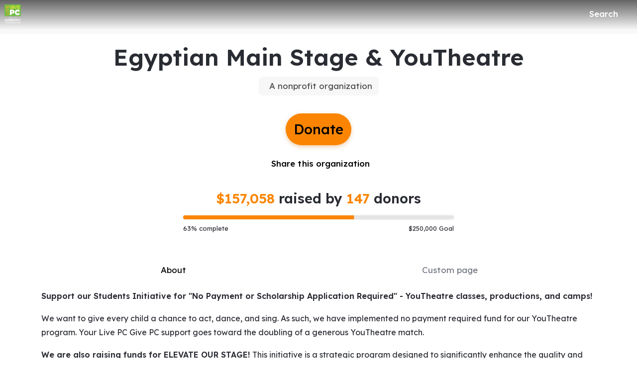

--- FILE ---
content_type: text/css
request_url: https://static-prod.mightycause.com/mc-client/froala_editor.pkgd.min.css?v=3twz4v4vn84
body_size: 19836
content:
.fr-license{z-index:1000;padding:20px;font-size:14px;color:#222;background-color:#fff;border-radius:10px}.fr-element,.fr-element:focus{outline:0 solid transparent}.fr-view.fr-element-scroll-visible{overflow-x:visible!important}.fr-box.fr-basic{border-radius:10px;-moz-border-radius:10px;-webkit-border-radius:10px;-moz-background-clip:padding;-webkit-background-clip:padding-box;background-clip:padding-box}.fr-box.fr-basic .fr-element{font-family:sans-serif;color:#414141;font-size:14px;line-height:1.6;padding:20px;-webkit-box-sizing:border-box;-moz-box-sizing:border-box;box-sizing:border-box;overflow-x:auto;min-height:60px;text-align:left}.fr-box.fr-basic.fr-rtl .fr-element{text-align:right}.fr-element{background:transparent;position:relative;z-index:2;-webkit-user-select:auto}.fr-element a{user-select:auto;-o-user-select:auto;-moz-user-select:auto;-khtml-user-select:auto;-webkit-user-select:auto;-ms-user-select:auto}.fr-element.fr-disabled{user-select:none;-o-user-select:none;-moz-user-select:none;-khtml-user-select:none;-webkit-user-select:none;-ms-user-select:none}.fr-element [contenteditable=true]{outline:0 solid transparent}.fr-box a.fr-floating-btn{-webkit-box-shadow:0 3px 1px -2px rgba(0,0,0,.2),0 2px 2px 0 rgba(0,0,0,.14),0 1px 5px 0 rgba(0,0,0,.12);-moz-box-shadow:0 3px 1px -2px rgba(0,0,0,.2),0 2px 2px 0 rgba(0,0,0,.14),0 1px 5px 0 rgba(0,0,0,.12);box-shadow:0 3px 1px -2px #0003,0 2px 2px #00000024,0 1px 5px #0000001f;border-radius:100%;-moz-border-radius:100%;-webkit-border-radius:100%;-moz-background-clip:padding;-webkit-background-clip:padding-box;background-clip:padding-box;height:40px;width:40px;background:#fff;color:#333;-webkit-transition:background .2s ease 0s,color .2s ease 0s,transform .2s ease 0s;-moz-transition:background .2s ease 0s,color .2s ease 0s,transform .2s ease 0s;-ms-transition:background .2s ease 0s,color .2s ease 0s,transform .2s ease 0s;-o-transition:background .2s ease 0s,color .2s ease 0s,transform .2s ease 0s;outline:none;left:0;top:0;line-height:40px;-webkit-transform:scale(0);-moz-transform:scale(0);-ms-transform:scale(0);-o-transform:scale(0);text-align:center;display:block;-webkit-box-sizing:border-box;-moz-box-sizing:border-box;box-sizing:border-box;border:none}.fr-box a.fr-floating-btn svg{-webkit-transition:transform .2s ease 0s;-moz-transition:transform .2s ease 0s;-ms-transition:transform .2s ease 0s;-o-transition:transform .2s ease 0s;fill:#333}.fr-box a.fr-floating-btn i,.fr-box a.fr-floating-btn svg{font-size:14px;line-height:40px}.fr-box a.fr-floating-btn.fr-btn+.fr-btn{margin-left:10px}.fr-box a.fr-floating-btn:hover{background:#ebebeb;cursor:pointer}.fr-box a.fr-floating-btn:hover svg{fill:#333}.fr-box .fr-visible a.fr-floating-btn{-webkit-transform:scale(1);-moz-transform:scale(1);-ms-transform:scale(1);-o-transform:scale(1)}iframe.fr-iframe{width:100%;border:none;position:relative;display:block;z-index:2;-webkit-box-sizing:border-box;-moz-box-sizing:border-box;box-sizing:border-box}.fr-wrapper{position:relative;z-index:1}.fr-wrapper:after{clear:both;display:block;content:"";height:0}.fr-wrapper .fr-placeholder{position:absolute;font-size:14px;color:#aaa;font-family:sans-serif;z-index:1;display:none;top:0;left:0;right:0;overflow:hidden}.fr-wrapper.show-placeholder .fr-placeholder{display:block;white-space:nowrap;text-overflow:ellipsis}.fr-wrapper ::-moz-selection{background:#b5d6fdcc;color:#000}.fr-wrapper ::selection{background:#b5d6fdcc;color:#000}.fr-box.fr-basic .fr-wrapper{background:#fff;border:1px solid #CCCCCC;border-bottom-color:#efefef;top:0;left:0}.fr-box.fr-basic.fr-top .fr-wrapper{border-top:0}.fr-box.fr-basic.fr-bottom .fr-wrapper{border-bottom:0;border-radius:10px 10px 0 0;-moz-border-radius:10px 10px 0 0;-webkit-border-radius:10px 10px 0 0;-moz-background-clip:padding;-webkit-background-clip:padding-box;background-clip:padding-box}@media (min-width: 992px){.fr-box.fr-document{min-width:21cm}.fr-box.fr-document .fr-wrapper{text-align:left;padding:30px;min-width:21cm;background:#efefef}.fr-box.fr-document .fr-wrapper .fr-element{text-align:left;background:#fff;width:21cm;margin:auto;min-height:26cm!important;padding:1cm 2cm;overflow:visible;z-index:auto}.fr-box.fr-document .fr-wrapper .fr-element hr{margin-left:-2cm;margin-right:-2cm;background:#efefef;height:1cm;outline:none;border:none}.fr-box.fr-document .fr-wrapper .fr-element img{z-index:1}}.fr-tooltip{position:absolute;top:0;padding:0 8px;border-radius:2px;-moz-border-radius:2px;-webkit-border-radius:2px;-moz-background-clip:padding;-webkit-background-clip:padding-box;background-clip:padding-box;background:#222;color:#fff;font-size:11px;line-height:22px;font-family:Arial,Helvetica,sans-serif;-webkit-transition:opacity .2s ease 0s;-moz-transition:opacity .2s ease 0s;-ms-transition:opacity .2s ease 0s;-o-transition:opacity .2s ease 0s;-webkit-opacity:0;-moz-opacity:0;opacity:0;-ms-filter:"progid:DXImageTransform.Microsoft.Alpha(Opacity=0)";left:-3000px;user-select:none;-o-user-select:none;-moz-user-select:none;-khtml-user-select:none;-webkit-user-select:none;-ms-user-select:none;z-index:2147483647;text-rendering:optimizelegibility;-webkit-font-smoothing:antialiased;-moz-osx-font-smoothing:grayscale}.fr-tooltip.fr-visible{-webkit-opacity:1;-moz-opacity:1;opacity:1;-ms-filter:"progid:DXImageTransform.Microsoft.Alpha(Opacity=0)"}.fr-toolbar .fr-btn-wrap,.fr-popup .fr-btn-wrap,.fr-modal .fr-btn-wrap{float:left;white-space:nowrap;position:relative}.fr-toolbar .fr-btn-wrap.fr-hidden,.fr-popup .fr-btn-wrap.fr-hidden,.fr-modal .fr-btn-wrap.fr-hidden{display:none}.fr-toolbar .fr-command.fr-btn,.fr-popup .fr-command.fr-btn,.fr-modal .fr-command.fr-btn{background:transparent;color:#333;-moz-outline:0;outline:none;border:0;line-height:1;cursor:pointer;text-align:left;margin:4px 2px;padding:0;-webkit-transition:all .5s;-moz-transition:all .5s;-ms-transition:all .5s;-o-transition:all .5s;border-radius:4px;-moz-border-radius:4px;-webkit-border-radius:4px;-moz-background-clip:padding;-webkit-background-clip:padding-box;background-clip:padding-box;z-index:2;position:relative;-webkit-box-sizing:border-box;-moz-box-sizing:border-box;box-sizing:border-box;text-decoration:none;user-select:none;-o-user-select:none;-moz-user-select:none;-khtml-user-select:none;-webkit-user-select:none;-ms-user-select:none;float:left;height:40px}.fr-toolbar .fr-command.fr-btn.fr-dropdown.fr-options,.fr-popup .fr-command.fr-btn.fr-dropdown.fr-options,.fr-modal .fr-command.fr-btn.fr-dropdown.fr-options{border-radius:0 4px 4px 0;-moz-border-radius:0 4px 4px 0;-webkit-border-radius:0 4px 4px 0;-moz-background-clip:padding;-webkit-background-clip:padding-box;background-clip:padding-box}.fr-toolbar .fr-command.fr-btn.fr-btn-hover,.fr-popup .fr-command.fr-btn.fr-btn-hover,.fr-modal .fr-command.fr-btn.fr-btn-hover{border-radius:4px 0 0 4px;-moz-border-radius:4px 0 0 4px;-webkit-border-radius:4px 0 0 4px;-moz-background-clip:padding;-webkit-background-clip:padding-box;background-clip:padding-box}.fr-toolbar .fr-command.fr-btn::-moz-focus-inner,.fr-popup .fr-command.fr-btn::-moz-focus-inner,.fr-modal .fr-command.fr-btn::-moz-focus-inner{border:0;padding:0}.fr-toolbar .fr-command.fr-btn.fr-btn-text,.fr-popup .fr-command.fr-btn.fr-btn-text,.fr-modal .fr-command.fr-btn.fr-btn-text{width:auto}.fr-toolbar .fr-command.fr-btn i,.fr-toolbar .fr-command.fr-btn svg,.fr-popup .fr-command.fr-btn i,.fr-popup .fr-command.fr-btn svg,.fr-modal .fr-command.fr-btn i,.fr-modal .fr-command.fr-btn svg{display:block;text-align:center;float:none;margin:8px 7px;width:24px}.fr-toolbar .fr-command.fr-btn svg.fr-svg,.fr-popup .fr-command.fr-btn svg.fr-svg,.fr-modal .fr-command.fr-btn svg.fr-svg{height:24px}.fr-toolbar .fr-command.fr-btn svg path,.fr-popup .fr-command.fr-btn svg path,.fr-modal .fr-command.fr-btn svg path{-webkit-transition:all .5s;-moz-transition:all .5s;-ms-transition:all .5s;-o-transition:all .5s;fill:#333}.fr-toolbar .fr-command.fr-btn span.fr-sr-only,.fr-popup .fr-command.fr-btn span.fr-sr-only,.fr-modal .fr-command.fr-btn span.fr-sr-only{position:absolute;width:1px;height:1px;padding:0;margin:-1px;overflow:hidden;clip:rect(0,0,0,0);border:0}.fr-toolbar .fr-command.fr-btn span,.fr-popup .fr-command.fr-btn span,.fr-modal .fr-command.fr-btn span{font-size:14px;display:block;line-height:17px;min-width:30px;float:left;text-overflow:ellipsis;overflow:hidden;white-space:nowrap;height:17px;font-weight:700;padding:0 4px}.fr-toolbar .fr-command.fr-btn img,.fr-popup .fr-command.fr-btn img,.fr-modal .fr-command.fr-btn img{margin:8px 7px;width:24px}.fr-toolbar .fr-command.fr-btn.fr-btn-active-popup,.fr-popup .fr-command.fr-btn.fr-btn-active-popup,.fr-modal .fr-command.fr-btn.fr-btn-active-popup{background:#d6d6d6}.fr-toolbar .fr-command.fr-btn.fr-dropdown.fr-selection span,.fr-popup .fr-command.fr-btn.fr-dropdown.fr-selection span,.fr-modal .fr-command.fr-btn.fr-dropdown.fr-selection span{font-weight:400}.fr-toolbar .fr-command.fr-btn.fr-dropdown i,.fr-toolbar .fr-command.fr-btn.fr-dropdown span,.fr-toolbar .fr-command.fr-btn.fr-dropdown img,.fr-toolbar .fr-command.fr-btn.fr-dropdown svg,.fr-popup .fr-command.fr-btn.fr-dropdown i,.fr-popup .fr-command.fr-btn.fr-dropdown span,.fr-popup .fr-command.fr-btn.fr-dropdown img,.fr-popup .fr-command.fr-btn.fr-dropdown svg,.fr-modal .fr-command.fr-btn.fr-dropdown i,.fr-modal .fr-command.fr-btn.fr-dropdown span,.fr-modal .fr-command.fr-btn.fr-dropdown img,.fr-modal .fr-command.fr-btn.fr-dropdown svg{margin-left:3px;margin-right:11px}.fr-toolbar .fr-command.fr-btn.fr-dropdown:after,.fr-popup .fr-command.fr-btn.fr-dropdown:after,.fr-modal .fr-command.fr-btn.fr-dropdown:after{position:absolute;width:0;height:0;border-left:4px solid transparent;border-right:4px solid transparent;border-top:4px solid #333333;right:2px;top:18px;-webkit-transition:all .3s;-moz-transition:all .3s;-ms-transition:all .3s;-o-transition:all .3s;content:""}.fr-toolbar .fr-command.fr-btn.fr-dropdown.fr-active,.fr-popup .fr-command.fr-btn.fr-dropdown.fr-active,.fr-modal .fr-command.fr-btn.fr-dropdown.fr-active{fill:#333;background:#d6d6d6;-webkit-transition:.5s ease;-moz-transition:.5s ease;-ms-transition:.5s ease;-o-transition:.5s ease}.fr-toolbar .fr-command.fr-btn.fr-dropdown.fr-active:hover,.fr-popup .fr-command.fr-btn.fr-dropdown.fr-active:hover,.fr-modal .fr-command.fr-btn.fr-dropdown.fr-active:hover{background:#ebebeb;fill:#333}.fr-toolbar .fr-command.fr-btn.fr-dropdown.fr-active:hover:after,.fr-popup .fr-command.fr-btn.fr-dropdown.fr-active:hover:after,.fr-modal .fr-command.fr-btn.fr-dropdown.fr-active:hover:after{border-top-color:#333}.fr-toolbar .fr-command.fr-btn.fr-dropdown.fr-active:after,.fr-popup .fr-command.fr-btn.fr-dropdown.fr-active:after,.fr-modal .fr-command.fr-btn.fr-dropdown.fr-active:after{border-top:0;border-bottom:4px solid #222222}.fr-toolbar .fr-command.fr-btn.fr-disabled,.fr-popup .fr-command.fr-btn.fr-disabled,.fr-modal .fr-command.fr-btn.fr-disabled{color:#bdbdbd;cursor:default;-webkit-opacity:.3;-moz-opacity:.3;opacity:.3;-ms-filter:"progid:DXImageTransform.Microsoft.Alpha(Opacity=0)"}.fr-toolbar .fr-command.fr-btn.fr-disabled:after,.fr-popup .fr-command.fr-btn.fr-disabled:after,.fr-modal .fr-command.fr-btn.fr-disabled:after{border-top-color:#bdbdbd}.fr-toolbar .fr-command.fr-btn.fr-hidden,.fr-popup .fr-command.fr-btn.fr-hidden,.fr-modal .fr-command.fr-btn.fr-hidden{display:none}.fr-toolbar .fr-tabs .fr-command.fr-btn,.fr-popup .fr-tabs .fr-command.fr-btn,.fr-modal .fr-tabs .fr-command.fr-btn{margin:0;width:46px;height:40px;border-radius:0;-moz-border-radius:0;-webkit-border-radius:0;-moz-background-clip:padding;-webkit-background-clip:padding-box;background-clip:padding-box}.fr-toolbar .fr-tabs .fr-command.fr-btn:not(:hover):not(:focus).fr-active,.fr-toolbar .fr-tabs .fr-command.fr-btn:not(:hover):not(:focus).fr-active-tab,.fr-popup .fr-tabs .fr-command.fr-btn:not(:hover):not(:focus).fr-active,.fr-popup .fr-tabs .fr-command.fr-btn:not(:hover):not(:focus).fr-active-tab,.fr-modal .fr-tabs .fr-command.fr-btn:not(:hover):not(:focus).fr-active,.fr-modal .fr-tabs .fr-command.fr-btn:not(:hover):not(:focus).fr-active-tab{background:#fff}.fr-toolbar .fr-tabs .fr-command.fr-btn span,.fr-popup .fr-tabs .fr-command.fr-btn span,.fr-modal .fr-tabs .fr-command.fr-btn span{height:27px}.fr-toolbar .fr-tabs .fr-command.fr-btn img,.fr-toolbar .fr-tabs .fr-command.fr-btn svg,.fr-popup .fr-tabs .fr-command.fr-btn img,.fr-popup .fr-tabs .fr-command.fr-btn svg,.fr-modal .fr-tabs .fr-command.fr-btn img,.fr-modal .fr-tabs .fr-command.fr-btn svg{margin:8px 11px;width:24px;height:24px}.fr-toolbar .fr-btn-grp .fr-command.fr-btn.fr-active:not(.fr-dropdown) svg path,.fr-toolbar .fr-more-toolbar .fr-command.fr-btn.fr-active:not(.fr-dropdown) svg path,.fr-toolbar .fr-buttons:not(.fr-tabs) .fr-command.fr-btn.fr-active:not(.fr-dropdown) svg path,.fr-popup .fr-btn-grp .fr-command.fr-btn.fr-active:not(.fr-dropdown) svg path,.fr-popup .fr-more-toolbar .fr-command.fr-btn.fr-active:not(.fr-dropdown) svg path,.fr-popup .fr-buttons:not(.fr-tabs) .fr-command.fr-btn.fr-active:not(.fr-dropdown) svg path,.fr-modal .fr-btn-grp .fr-command.fr-btn.fr-active:not(.fr-dropdown) svg path,.fr-modal .fr-more-toolbar .fr-command.fr-btn.fr-active:not(.fr-dropdown) svg path,.fr-modal .fr-buttons:not(.fr-tabs) .fr-command.fr-btn.fr-active:not(.fr-dropdown) svg path{fill:#0098f7}.fr-toolbar.fr-disabled .fr-btn,.fr-toolbar.fr-disabled .fr-btn.fr-active,.fr-popup.fr-disabled .fr-btn,.fr-popup.fr-disabled .fr-btn.fr-active,.fr-modal.fr-disabled .fr-btn,.fr-modal.fr-disabled .fr-btn.fr-active{color:#bdbdbd;-webkit-opacity:.3;-moz-opacity:.3;opacity:.3;-ms-filter:"progid:DXImageTransform.Microsoft.Alpha(Opacity=0)"}.fr-toolbar.fr-disabled .fr-btn.fr-dropdown:after,.fr-toolbar.fr-disabled .fr-btn.fr-active.fr-dropdown:after,.fr-popup.fr-disabled .fr-btn.fr-dropdown:after,.fr-popup.fr-disabled .fr-btn.fr-active.fr-dropdown:after,.fr-modal.fr-disabled .fr-btn.fr-dropdown:after,.fr-modal.fr-disabled .fr-btn.fr-active.fr-dropdown:after{border-top-color:#bdbdbd}.fr-toolbar.fr-rtl .fr-btn-grp.fr-float-left,.fr-popup.fr-rtl .fr-btn-grp.fr-float-left,.fr-modal.fr-rtl .fr-btn-grp.fr-float-left{float:right}.fr-toolbar.fr-rtl .fr-btn-grp.fr-float-right,.fr-popup.fr-rtl .fr-btn-grp.fr-float-right,.fr-modal.fr-rtl .fr-btn-grp.fr-float-right{float:left}.fr-toolbar.fr-rtl .fr-command.fr-btn,.fr-toolbar.fr-rtl .fr-btn-wrap,.fr-popup.fr-rtl .fr-command.fr-btn,.fr-popup.fr-rtl .fr-btn-wrap,.fr-modal.fr-rtl .fr-command.fr-btn,.fr-modal.fr-rtl .fr-btn-wrap{float:right}.fr-toolbar.fr-rtl .fr-command.fr-btn.fr-dropdown.fr-options,.fr-toolbar.fr-rtl .fr-btn-wrap.fr-dropdown.fr-options,.fr-popup.fr-rtl .fr-command.fr-btn.fr-dropdown.fr-options,.fr-popup.fr-rtl .fr-btn-wrap.fr-dropdown.fr-options,.fr-modal.fr-rtl .fr-command.fr-btn.fr-dropdown.fr-options,.fr-modal.fr-rtl .fr-btn-wrap.fr-dropdown.fr-options{border-radius:4px 0 0 4px;-moz-border-radius:4px 0 0 4px;-webkit-border-radius:4px 0 0 4px;-moz-background-clip:padding;-webkit-background-clip:padding-box;background-clip:padding-box}.fr-toolbar.fr-rtl .fr-command.fr-btn.fr-btn-hover,.fr-toolbar.fr-rtl .fr-btn-wrap.fr-btn-hover,.fr-popup.fr-rtl .fr-command.fr-btn.fr-btn-hover,.fr-popup.fr-rtl .fr-btn-wrap.fr-btn-hover,.fr-modal.fr-rtl .fr-command.fr-btn.fr-btn-hover,.fr-modal.fr-rtl .fr-btn-wrap.fr-btn-hover{border-radius:0 4px 4px 0;-moz-border-radius:0 4px 4px 0;-webkit-border-radius:0 4px 4px 0;-moz-background-clip:padding;-webkit-background-clip:padding-box;background-clip:padding-box}.fr-toolbar.fr-inline>.fr-command.fr-btn:not(.fr-hidden),.fr-toolbar.fr-inline>.fr-btn-wrap:not(.fr-hidden){display:-webkit-inline-flex;display:-ms-inline-flexbox;display:inline-flex;float:none}.fr-desktop .fr-command:hover,.fr-desktop .fr-command:focus,.fr-desktop .fr-command.fr-btn-hover,.fr-desktop .fr-command.fr-expanded{outline:0;color:#333}.fr-desktop .fr-command:hover:not(.fr-table-cell),.fr-desktop .fr-command:focus:not(.fr-table-cell),.fr-desktop .fr-command.fr-btn-hover:not(.fr-table-cell),.fr-desktop .fr-command.fr-expanded:not(.fr-table-cell){background:#ebebeb}.fr-desktop .fr-command:hover:after,.fr-desktop .fr-command:focus:after,.fr-desktop .fr-command.fr-btn-hover:after,.fr-desktop .fr-command.fr-expanded:after{border-top-color:#333}.fr-desktop .fr-command.fr-selected:not(.fr-table-cell),.fr-desktop .fr-command:active{color:#333;background:#d6d6d6}.fr-desktop .fr-command.fr-active:hover,.fr-desktop .fr-command.fr-active:focus,.fr-desktop .fr-command.fr-active.fr-btn-hover,.fr-desktop .fr-command.fr-active.fr-expanded{background:#ebebeb}.fr-desktop .fr-command.fr-active:active{background:#d6d6d6}.fr-desktop .fr-command.fr-disabled:hover,.fr-desktop .fr-command.fr-disabled:focus,.fr-desktop .fr-command.fr-disabled.fr-selected{background:transparent}.fr-desktop.fr-disabled .fr-command:hover,.fr-desktop.fr-disabled .fr-command:focus,.fr-desktop.fr-disabled .fr-command.fr-selected{background:transparent}.fr-toolbar.fr-mobile .fr-command.fr-blink,.fr-popup.fr-mobile .fr-command.fr-blink{background:#d6d6d6}.fr-popup.fr-mobile .fr-command:focus-visible{outline:none}.fr-command.fr-btn.fr-options{width:16px;margin-left:-5px}.fr-command.fr-btn.fr-options.fr-btn-hover,.fr-command.fr-btn.fr-options:hover,.fr-command.fr-btn.fr-options:focus{border-left:solid 1px #FAFAFA;-webkit-transition:border-left 0s,background-color .5s;-moz-transition:border-left 0s,background-color .5s;-ms-transition:border-left 0s,background-color .5s;-o-transition:border-left 0s,background-color .5s}.fr-command.fr-btn+.fr-dropdown-menu{background:#fff;display:inline-block;position:absolute;right:auto;bottom:auto;height:auto;z-index:4;border-radius:4px;-moz-border-radius:4px;-webkit-border-radius:4px;-moz-background-clip:padding;-webkit-background-clip:padding-box;background-clip:padding-box;-webkit-overflow-scrolling:touch;overflow:hidden;zoom:1;-webkit-box-shadow:0 3px 1px -2px rgba(0,0,0,.2),0 2px 2px 0 rgba(0,0,0,.14),0 1px 5px 0 rgba(0,0,0,.12);-moz-box-shadow:0 3px 1px -2px rgba(0,0,0,.2),0 2px 2px 0 rgba(0,0,0,.14),0 1px 5px 0 rgba(0,0,0,.12);box-shadow:0 3px 1px -2px #0003,0 2px 2px #00000024,0 1px 5px #0000001f}.fr-command.fr-btn+.fr-dropdown-menu.test-height .fr-dropdown-wrapper{-webkit-transition:none;-moz-transition:none;-ms-transition:none;-o-transition:none;height:auto;max-height:275px}.fr-command.fr-btn+.fr-dropdown-menu .fr-dropdown-wrapper{padding:0;margin:0 auto auto;display:inline-block;text-align:left;position:relative;-webkit-box-sizing:border-box;-moz-box-sizing:border-box;box-sizing:border-box;-webkit-transition:height .3s;-moz-transition:height .3s;-ms-transition:height .3s;-o-transition:height .3s;float:left;height:0;margin-top:0!important}.fr-command.fr-btn+.fr-dropdown-menu .fr-dropdown-wrapper .fr-dropdown-content{position:relative}.fr-command.fr-btn+.fr-dropdown-menu .fr-dropdown-wrapper .fr-dropdown-content ul.fr-dropdown-list{list-style-type:none;margin:0;padding:8px 0;min-width:72px}.fr-command.fr-btn+.fr-dropdown-menu .fr-dropdown-wrapper .fr-dropdown-content ul.fr-dropdown-list li{padding:0;margin:0;font-size:15px}.fr-command.fr-btn+.fr-dropdown-menu .fr-dropdown-wrapper .fr-dropdown-content ul.fr-dropdown-list li a{padding:0 20px;line-height:200%;display:flex;cursor:pointer;white-space:nowrap;color:inherit;text-decoration:none;border-radius:0;-moz-border-radius:0;-webkit-border-radius:0;-moz-background-clip:padding;-webkit-background-clip:padding-box;background-clip:padding-box}.fr-command.fr-btn+.fr-dropdown-menu .fr-dropdown-wrapper .fr-dropdown-content ul.fr-dropdown-list li a svg{width:24px;height:24px;margin:3px 4px}.fr-command.fr-btn+.fr-dropdown-menu .fr-dropdown-wrapper .fr-dropdown-content ul.fr-dropdown-list li a svg path{fill:#333}.fr-command.fr-btn+.fr-dropdown-menu .fr-dropdown-wrapper .fr-dropdown-content ul.fr-dropdown-list li a.fr-active{background:#d6d6d6}.fr-command.fr-btn+.fr-dropdown-menu .fr-dropdown-wrapper .fr-dropdown-content ul.fr-dropdown-list li a.fr-active:focus:not(.fr-table-cell),.fr-command.fr-btn+.fr-dropdown-menu .fr-dropdown-wrapper .fr-dropdown-content ul.fr-dropdown-list li a.fr-active:hover:not(.fr-table-cell){outline:1px solid #0098f7;outline-offset:-1px}.fr-command.fr-btn+.fr-dropdown-menu .fr-dropdown-wrapper .fr-dropdown-content ul.fr-dropdown-list li a.fr-disabled{color:#bdbdbd;cursor:default}.fr-command.fr-btn+.fr-dropdown-menu .fr-dropdown-wrapper .fr-dropdown-content ul.fr-dropdown-list li a .fr-shortcut{margin-left:20px;font-weight:700;-webkit-opacity:.75;-moz-opacity:.75;opacity:.75}.fr-command.fr-btn.fr-active+.fr-dropdown-menu{display:inline-block;-webkit-box-shadow:0 3px 1px -2px rgba(0,0,0,.2),0 2px 2px 0 rgba(0,0,0,.14),0 1px 5px 0 rgba(0,0,0,.12);-moz-box-shadow:0 3px 1px -2px rgba(0,0,0,.2),0 2px 2px 0 rgba(0,0,0,.14),0 1px 5px 0 rgba(0,0,0,.12);box-shadow:0 3px 1px -2px #0003,0 2px 2px #00000024,0 1px 5px #0000001f}.fr-bottom>.fr-command.fr-btn+.fr-dropdown-menu{border-radius:2px 2px 0 0;-moz-border-radius:2px 2px 0 0;-webkit-border-radius:2px 2px 0 0;-moz-background-clip:padding;-webkit-background-clip:padding-box;background-clip:padding-box}.fr-toolbar.fr-rtl .fr-dropdown-wrapper,.fr-popup.fr-rtl .fr-dropdown-wrapper{text-align:right!important}body.fr-prevent-scroll{overflow:hidden}body.fr-prevent-scroll.fr-mobile{position:fixed;-webkit-overflow-scrolling:touch}.fr-modal{color:#222;font-family:Arial,Helvetica,sans-serif;position:fixed;overflow-x:auto;overflow-y:scroll;inset:0;width:100%;z-index:2147483640;text-rendering:optimizelegibility;-webkit-font-smoothing:antialiased;-moz-osx-font-smoothing:grayscale;text-align:center;line-height:1.2}.fr-modal.fr-middle .fr-modal-wrapper{margin:0 auto;top:50%;left:50%;-webkit-transform:translate(-50%,-50%);-moz-transform:translate(-50%,-50%);-ms-transform:translate(-50%,-50%);-o-transform:translate(-50%,-50%);position:absolute}.fr-modal .fr-modal-wrapper{border-radius:10px;-moz-border-radius:10px;-webkit-border-radius:10px;-moz-background-clip:padding;-webkit-background-clip:padding-box;background-clip:padding-box;margin:20px auto;display:inline-block;background:#fff;min-width:300px;-webkit-box-shadow:0 3px 5px -1px rgba(0,0,0,.2),0 6px 10px 0 rgba(0,0,0,.14),0 1px 18px 0 rgba(0,0,0,.12);-moz-box-shadow:0 3px 5px -1px rgba(0,0,0,.2),0 6px 10px 0 rgba(0,0,0,.14),0 1px 18px 0 rgba(0,0,0,.12);box-shadow:0 3px 5px -1px #0003,0 6px 10px #00000024,0 1px 18px #0000001f;border:0;overflow:hidden;width:90%;position:relative}@media (min-width: 768px) and (max-width: 991px){.fr-modal .fr-modal-wrapper{margin:30px auto;width:70%}}@media (min-width: 992px){.fr-modal .fr-modal-wrapper{margin:50px auto;width:960px}}.fr-modal .fr-modal-wrapper .fr-modal-head{background:#fff;overflow:hidden;position:absolute;width:100%;min-height:42px;z-index:3;border-bottom:solid #efefef 1px;-webkit-transition:all .2s ease 0s;-moz-transition:all .2s ease 0s;-ms-transition:all .2s ease 0s;-o-transition:all .2s ease 0s}.fr-modal .fr-modal-wrapper .fr-modal-head .fr-modal-head-line{height:56px;padding:0 10px}.fr-modal .fr-modal-wrapper .fr-modal-head .fr-modal-close{margin:10px;position:absolute;top:0;right:0}.fr-modal .fr-modal-wrapper .fr-modal-head h4{font-size:20px;padding:19px 10px;margin:0;font-weight:400;line-height:18px;display:inline-block;float:left}.fr-modal .fr-modal-wrapper div.fr-modal-body{height:100%;min-height:150px;overflow-y:auto;padding-bottom:20px}.fr-modal .fr-modal-wrapper div.fr-modal-body:focus{outline:0}.fr-modal .fr-modal-wrapper div.fr-modal-body button.fr-command{height:36px;line-height:1;color:#0098f7;padding:10px;cursor:pointer;text-decoration:none;border:none;background:none;font-size:16px;outline:none;-webkit-transition:background .2s ease 0s;-moz-transition:background .2s ease 0s;-ms-transition:background .2s ease 0s;-o-transition:background .2s ease 0s;border-radius:2px;-moz-border-radius:2px;-webkit-border-radius:2px;-moz-background-clip:padding;-webkit-background-clip:padding-box;background-clip:padding-box}.fr-modal .fr-modal-wrapper div.fr-modal-body button.fr-command+button{margin-left:24px}.fr-modal .fr-modal-wrapper div.fr-modal-body button.fr-command:hover,.fr-modal .fr-modal-wrapper div.fr-modal-body button.fr-command:focus{background:#ebebeb;color:#0098f7}.fr-modal .fr-modal-wrapper div.fr-modal-body button.fr-command:active{background:#d6d6d6;color:#0098f7}.fr-modal .fr-modal-wrapper div.fr-modal-body button::-moz-focus-inner{border:0}.fr-desktop .fr-modal-wrapper .fr-modal-head i:hover{background:#ebebeb}.fr-overlay{position:fixed;inset:0;background:#000;-webkit-opacity:.5;-moz-opacity:.5;opacity:.5;-ms-filter:"progid:DXImageTransform.Microsoft.Alpha(Opacity=0)";z-index:2147483639}ol.decimal_type{counter-reset:item}ol.decimal_type>li{display:block;position:relative}ol.decimal_type>li:before{content:counters(item,".") ". ";counter-increment:item;position:absolute;margin-right:100%;right:10px}.fr-popup{position:absolute;display:none;color:#222;background:#fff;-webkit-box-shadow:0 3px 5px -1px rgba(0,0,0,.2),0 6px 10px 0 rgba(0,0,0,.14),0 1px 18px 0 rgba(0,0,0,.12);-moz-box-shadow:0 3px 5px -1px rgba(0,0,0,.2),0 6px 10px 0 rgba(0,0,0,.14),0 1px 18px 0 rgba(0,0,0,.12);box-shadow:0 3px 5px -1px #0003,0 6px 10px #00000024,0 1px 18px #0000001f;font-family:Arial,Helvetica,sans-serif;-webkit-box-sizing:border-box;-moz-box-sizing:border-box;box-sizing:border-box;user-select:none;-o-user-select:none;-moz-user-select:none;-khtml-user-select:none;-webkit-user-select:none;-ms-user-select:none;margin-top:10px;z-index:2147483635;text-align:left;border-radius:6px;-moz-border-radius:6px;-webkit-border-radius:6px;-moz-background-clip:padding;-webkit-background-clip:padding-box;background-clip:padding-box;text-rendering:optimizelegibility;-webkit-font-smoothing:antialiased;-moz-osx-font-smoothing:grayscale;line-height:1.2}.fr-popup .fr-icon{text-align:center;vertical-align:middle;font-size:20px;line-height:1;cursor:pointer;font-weight:400;box-sizing:content-box;padding:6px}.fr-popup .fr-icon-container{padding:20px;max-height:200px;overflow:auto;-webkit-box-sizing:border-box;-moz-box-sizing:border-box;box-sizing:border-box}@supports not (-ms-high-contrast: none){.fr-popup .fr-icon-container{grid-template-columns:repeat(auto-fill,minmax(36px,36px));display:grid}}@media (min-width: 768px){.fr-popup .fr-icon-container{min-width:276px}}@media screen and (-ms-high-contrast: active),(-ms-high-contrast: none){.fr-popup .fr-icon-container{display:inline-flex;-ms-flex-flow:row wrap}}@media screen and (-ms-high-contrast: active) and (max-width: 768px),(-ms-high-contrast: none) and (max-width: 768px){.fr-popup .fr-icon-container{width:236px}}.fr-popup .fr-input-focus{background:#f5f5f5}.fr-popup.fr-above{margin-top:-10px;border-top:0}.fr-popup.fr-active{display:block}.fr-popup.fr-hidden,.fr-popup.fr-empty{display:none!important}.fr-popup .fr-hs{display:block!important}.fr-popup .fr-hs.fr-hidden{display:none!important}.fr-popup .fr-input-line{position:relative;padding:15px 0}.fr-popup .fr-input-line input[type=text],.fr-popup .fr-input-line input[type=number],.fr-popup .fr-input-line textarea{width:100%;margin-bottom:1px;border-radius:2px;-moz-border-radius:2px;-webkit-border-radius:2px;-moz-background-clip:padding;-webkit-background-clip:padding-box;background-clip:padding-box;border:solid 1px #999999;color:#222;font-size:14px;background:#fff;position:relative;z-index:2;padding:4px 12px;-webkit-box-sizing:border-box;-moz-box-sizing:border-box;box-sizing:border-box;-webkit-transition:border .5s,padding .5s;-moz-transition:border .5s,padding .5s;-ms-transition:border .5s,padding .5s;-o-transition:border .5s,padding .5s}.fr-popup .fr-input-line input[type=text]:hover,.fr-popup .fr-input-line input[type=number]:hover,.fr-popup .fr-input-line textarea:hover{border:solid 1px #515151}.fr-popup .fr-input-line input[type=text]:focus,.fr-popup .fr-input-line input[type=number]:focus,.fr-popup .fr-input-line textarea:focus{border:solid 2px #0098f7;padding:3px 11px}.fr-popup .fr-input-line input[type=text],.fr-popup .fr-input-line input[type=number]{height:46px}.fr-popup .fr-input-line input+label,.fr-popup .fr-input-line textarea+label{position:absolute;top:29px;left:12px;font-size:14px;color:gray;-webkit-transition:all .5s ease;-moz-transition:all .5s ease;-ms-transition:all .5s ease;-o-transition:all .5s ease;z-index:3;display:block;background:#fff;padding:0;cursor:text}.fr-popup .fr-input-line input.fr-not-empty+label,.fr-popup .fr-input-line textarea.fr-not-empty+label{color:gray;width:auto;left:4px;padding:0 4px;font-size:11px;top:9px}.fr-popup input,.fr-popup textarea{user-select:text;-o-user-select:text;-moz-user-select:text;-khtml-user-select:text;-webkit-user-select:text;-ms-user-select:text;border-radius:0;-moz-border-radius:0;-webkit-border-radius:0;-moz-background-clip:padding;-webkit-background-clip:padding-box;background-clip:padding-box;outline:none}.fr-popup textarea{resize:none}.fr-popup .fr-buttons{white-space:nowrap;line-height:0}.fr-popup .fr-buttons .fr-btn{margin-left:4px;margin-right:4px;display:inline-block;float:none}.fr-popup .fr-buttons .fr-btn i{float:left}.fr-popup .fr-buttons .fr-separator{display:inline-block;float:none}.fr-popup .fr-buttons.fr-tabs{border-radius:6px 6px 0 0;-moz-border-radius:6px 6px 0 0;-webkit-border-radius:6px 6px 0 0;-moz-background-clip:padding;-webkit-background-clip:padding-box;background-clip:padding-box;background-color:#f5f5f5;overflow:hidden}@media (max-width: 768px){.fr-popup .fr-buttons.fr-tabs.fr-tabs-scroll{overflow:scroll;overflow-y:hidden;width:276px}}.fr-popup .fr-buttons:not(.fr-tabs){padding:5px}.fr-popup .fr-layer{border-radius:6px;-moz-border-radius:6px;-webkit-border-radius:6px;-moz-background-clip:padding;-webkit-background-clip:padding-box;background-clip:padding-box;width:195px;-webkit-box-sizing:border-box;-moz-box-sizing:border-box;box-sizing:border-box;margin:20px;display:none}@media (min-width: 768px){.fr-popup .fr-layer{width:260px}}.fr-popup .fr-layer.fr-active{display:inline-block}.fr-popup .fr-action-buttons{z-index:7;height:36px;text-align:right}.fr-popup .fr-action-buttons button.fr-command{height:36px;line-height:1;color:#0098f7;padding:10px;cursor:pointer;text-decoration:none;border:none;background:none;font-size:16px;outline:none;-webkit-transition:background .2s ease 0s;-moz-transition:background .2s ease 0s;-ms-transition:background .2s ease 0s;-o-transition:background .2s ease 0s;border-radius:2px;-moz-border-radius:2px;-webkit-border-radius:2px;-moz-background-clip:padding;-webkit-background-clip:padding-box;background-clip:padding-box}.fr-popup .fr-action-buttons button.fr-command+button{margin-left:24px}.fr-popup .fr-action-buttons button.fr-command:hover,.fr-popup .fr-action-buttons button.fr-command:focus{background:#ebebeb;color:#0098f7}.fr-popup .fr-action-buttons button.fr-command:active{background:#d6d6d6;color:#0098f7}.fr-popup .fr-action-buttons button::-moz-focus-inner{border:0}.fr-popup .fr-checkbox{position:relative;display:inline-block;width:18px;height:18px;padding:10px;border-radius:100%;line-height:1;-webkit-box-sizing:content-box;-moz-box-sizing:content-box;box-sizing:content-box;vertical-align:middle}.fr-popup .fr-checkbox svg{margin-left:2px;margin-top:2px;display:none;width:10px;height:10px}.fr-popup .fr-checkbox span{border-radius:2px;-moz-border-radius:2px;-webkit-border-radius:2px;-moz-background-clip:padding;-webkit-background-clip:padding-box;background-clip:padding-box;width:18px;height:18px;display:inline-block;position:relative;z-index:1;-webkit-box-sizing:border-box;-moz-box-sizing:border-box;box-sizing:border-box;-webkit-transition:background .2s ease 0s,border-color .2s ease 0s;-moz-transition:background .2s ease 0s,border-color .2s ease 0s;-ms-transition:background .2s ease 0s,border-color .2s ease 0s;-o-transition:background .2s ease 0s,border-color .2s ease 0s}.fr-popup .fr-checkbox input{position:absolute;z-index:2;-webkit-opacity:0;-moz-opacity:0;opacity:0;-ms-filter:"progid:DXImageTransform.Microsoft.Alpha(Opacity=0)";border:0 none;cursor:pointer;height:18px;margin:0;padding:0;width:18px;top:7px;left:7px}.fr-popup .fr-checkbox input:not(:checked)+span{border:solid 2px #999999}.fr-popup .fr-checkbox input:not(:checked):active+span{background-color:#f5f5f5}.fr-popup .fr-checkbox input:not(:checked):focus+span,.fr-popup .fr-checkbox input:not(:checked):hover+span{border-color:#515151}.fr-popup .fr-checkbox input:checked+span{background:#0098f7;border:solid 2px #0098f7}.fr-popup .fr-checkbox input:checked+span svg{display:block}.fr-popup .fr-checkbox input:checked:active+span{background-color:#ecf5ff}.fr-popup .fr-checkbox input:checked:focus+span,.fr-popup .fr-checkbox input:checked:hover+span{-webkit-opacity:.8;-moz-opacity:.8;opacity:.8;-ms-filter:"progid:DXImageTransform.Microsoft.Alpha(Opacity=0)"}.fr-popup .fr-checkbox-line{font-size:14px;line-height:1.4px;margin-top:10px}.fr-popup .fr-checkbox-line label{cursor:pointer;margin:0 5px;vertical-align:middle}.fr-popup.fr-rtl{direction:rtl;text-align:right}.fr-popup.fr-rtl .fr-action-buttons{text-align:left}.fr-popup.fr-rtl .fr-input-line input+label,.fr-popup.fr-rtl .fr-input-line textarea+label{left:auto;right:0}.fr-popup.fr-rtl .fr-buttons .fr-separator.fr-vs{float:right}.fr-text-edit-layer{width:250px;-webkit-box-sizing:border-box;-moz-box-sizing:border-box;box-sizing:border-box;display:block!important}.fr-toolbar{color:#222;background:#fff;position:relative;font-family:Arial,Helvetica,sans-serif;-webkit-box-sizing:border-box;-moz-box-sizing:border-box;box-sizing:border-box;user-select:none;-o-user-select:none;-moz-user-select:none;-khtml-user-select:none;-webkit-user-select:none;-ms-user-select:none;border-radius:2px;-moz-border-radius:2px;-webkit-border-radius:2px;-moz-background-clip:padding;-webkit-background-clip:padding-box;background-clip:padding-box;text-align:left;border:1px solid #CCCCCC;text-rendering:optimizelegibility;-webkit-font-smoothing:antialiased;-moz-osx-font-smoothing:grayscale;line-height:1.2;padding-bottom:0;-webkit-transition:padding-bottom .5s;-moz-transition:padding-bottom .5s;-ms-transition:padding-bottom .5s;-o-transition:padding-bottom .5s}.fr-toolbar:after{clear:both;display:block;content:"";height:0}.fr-toolbar:after{height:0}.fr-toolbar .fr-newline{clear:both;display:block;content:"";margin-left:9px;margin-right:9px;background:#efefef;height:1px;-webkit-transition:height .5s;-moz-transition:height .5s;-ms-transition:height .5s;-o-transition:height .5s}.fr-toolbar.fr-toolbar-open .fr-newline{height:0}.fr-toolbar .fr-float-right{float:right}.fr-toolbar .fr-float-left{float:left}.fr-toolbar .fr-more-toolbar{float:left;border-radius:0;-moz-border-radius:0;-webkit-border-radius:0;-moz-background-clip:padding;-webkit-background-clip:padding-box;background-clip:padding-box;background-color:#f5f5f5;-webkit-transition:height .5s;-moz-transition:height .5s;-ms-transition:height .5s;-o-transition:height .5s;height:0;overflow:hidden;-webkit-box-sizing:border-box;-moz-box-sizing:border-box;box-sizing:border-box;width:100%}.fr-toolbar .fr-more-toolbar.fr-expanded{height:48px}.fr-toolbar .fr-more-toolbar.fr-overflow-visible{overflow:visible}.fr-toolbar .fr-more-toolbar>.fr-command.fr-btn{margin-left:4px;margin-right:4px}.fr-toolbar .fr-btn-grp{display:inline-block;margin:0 17px 0 12px}@media (max-width: 768px){.fr-toolbar .fr-btn-grp{margin:0 7px 0 6px}}.fr-toolbar .fr-command.fr-btn.fr-open{margin-top:10px;margin-bottom:-1px;border-radius:4px 4px 0 0;-moz-border-radius:4px 4px 0 0;-webkit-border-radius:4px 4px 0 0;-moz-background-clip:padding;-webkit-background-clip:padding-box;background-clip:padding-box}.fr-toolbar .fr-command.fr-btn.fr-open:not(:hover):not(:focus):not(:active){background:#f5f5f5}.fr-toolbar .fr-popup .fr-command:focus-visible{outline:none}.fr-toolbar.fr-rtl{text-align:right}.fr-toolbar.fr-inline{display:none;-webkit-box-shadow:0 3px 5px -1px rgba(0,0,0,.2),0 6px 10px 0 rgba(0,0,0,.14),0 1px 18px 0 rgba(0,0,0,.12);-moz-box-shadow:0 3px 5px -1px rgba(0,0,0,.2),0 6px 10px 0 rgba(0,0,0,.14),0 1px 18px 0 rgba(0,0,0,.12);box-shadow:0 3px 5px -1px #0003,0 6px 10px #00000024,0 1px 18px #0000001f;border:0;white-space:nowrap;position:absolute;margin-top:5px;z-index:2147483630}.fr-toolbar.fr-inline.fr-above{margin-top:-10px;border-top:0}.fr-toolbar.fr-inline .fr-newline{height:0}.fr-toolbar.fr-inline .fr-more-toolbar{position:absolute!important}.fr-toolbar.fr-inline .fr-more-toolbar.fr-expanded{position:relative!important}.fr-toolbar.fr-top{top:0;border-bottom:0;border-radius:10px 10px 0 0;-moz-border-radius:10px 10px 0 0;-webkit-border-radius:10px 10px 0 0;-moz-background-clip:padding;-webkit-background-clip:padding-box;background-clip:padding-box}.fr-toolbar.fr-bottom{bottom:0;border-top:0;padding-bottom:0;border-radius:0 0 10px 10px;-moz-border-radius:0 0 10px 10px;-webkit-border-radius:0 0 10px 10px;-moz-background-clip:padding;-webkit-background-clip:padding-box;background-clip:padding-box}.fr-toolbar.fr-bottom .fr-newline{padding-top:0;-webkit-transition:padding-top .5s;-moz-transition:padding-top .5s;-ms-transition:padding-top .5s;-o-transition:padding-top .5s}.fr-toolbar.fr-bottom.fr-toolbar-open .fr-newline{padding-top:48px;background:#fff}.fr-toolbar.fr-bottom .fr-command.fr-btn.fr-open{margin-top:-1px;margin-bottom:10px;border-radius:0 0 4px 4px;-moz-border-radius:0 0 4px 4px;-webkit-border-radius:0 0 4px 4px;-moz-background-clip:padding;-webkit-background-clip:padding-box;background-clip:padding-box}.fr-toolbar.fr-sticky-on{border-radius:0;-moz-border-radius:0;-webkit-border-radius:0;-moz-background-clip:padding;-webkit-background-clip:padding-box;background-clip:padding-box}.fr-separator{background:#ebebeb;display:block;vertical-align:top;float:left}.fr-separator+.fr-separator{display:none}.fr-separator.fr-vs{height:32px;width:1px;margin:8px 4px}.fr-separator.fr-hs{clear:both;width:calc(100% - 8px);margin:0 4px;height:1px}.fr-separator.fr-hidden{display:none!important}.fr-rtl .fr-separator{float:right}.fr-toolbar.fr-inline .fr-separator.fr-hs{float:none}.fr-toolbar.fr-inline .fr-separator.fr-vs{display:inline-block}.fr-second-toolbar{border:1px solid #CCCCCC;border-top:0;background:#fff;line-height:1.4;border-radius:0 0 10px 10px;-moz-border-radius:0 0 10px 10px;-webkit-border-radius:0 0 10px 10px;-moz-background-clip:padding;-webkit-background-clip:padding-box;background-clip:padding-box}.fr-second-toolbar:after{clear:both;display:block;content:"";height:0}.fr-second-toolbar:empty{min-height:10px;position:relative;margin-top:-1px;z-index:2}#fr-logo{float:left;outline:none}#fr-logo>span{display:inline-block;float:left;font-family:sans-serif;padding:11px 5px 10px 15px;font-size:12px;font-weight:500;color:#b1b2b7;-webkit-transition:color .3s;-moz-transition:color .3s;-ms-transition:color .3s;-o-transition:color .3s}#fr-logo>svg{height:20px;width:47px;margin:7px 0;cursor:pointer}#fr-logo>svg *{-webkit-transition:fill .3s;-moz-transition:fill .3s;-ms-transition:fill .3s;-o-transition:fill .3s}#fr-logo:hover>span,#fr-logo:focus>span{color:#0098f7}#fr-logo:hover>svg .fr-logo,#fr-logo:focus>svg .fr-logo{fill:#0098f7}.fr-visibility-helper{display:none;margin-left:0!important}@media (min-width: 768px){.fr-visibility-helper{margin-left:1px!important}}@media (min-width: 992px){.fr-visibility-helper{margin-left:2px!important}}@media (min-width: 1200px){.fr-visibility-helper{margin-left:3px!important}}.fr-opacity-0{-webkit-opacity:0;-moz-opacity:0;opacity:0;-ms-filter:"progid:DXImageTransform.Microsoft.Alpha(Opacity=0)"}.fr-box{position:relative}.fr-sticky{position:-webkit-sticky;position:-moz-sticky;position:-ms-sticky;position:-o-sticky;position:sticky}.fr-sticky-off{position:relative}.fr-sticky-on{position:fixed;z-index:10}.fr-sticky-on.fr-sticky-ios{position:-webkit-sticky;left:0;right:0;width:auto!important}.modal .fr-sticky-on{position:sticky}.fr-sticky-dummy{display:none}.fr-sticky-on+.fr-sticky-dummy,.fr-sticky-box>.fr-sticky-dummy{display:block}span.fr-sr-only{position:absolute;width:1px;height:1px;padding:0;margin:-1px;overflow:hidden;clip:rect(0,0,0,0);border:0}.fr-view .fr-highlight-change,.fr-highlight-change>img,.fr-highlight-change>.fr-video>video,.fr-highlight-change>.fr-video>embed,.fr-highlight-change>.fr-video>iframe,.fr-highlight-change>.fr-embedly>.embedly-card>.embedly-card-hug>iframe,.fr-highlight-change>p,.fr-view .fr-highlight-change>span:not(.fr-tracking-deleted),.fr-highlight-change li,.fr-highlight-change>table td,.fr-highlight-change>table th{background-color:#f3eec3;opacity:.5}.fr-view .fr-highlight-table,.fr-view .fr-highlight-table>span{opacity:1}.fr-highlight-change.fr-highlight-change>table td,.fr-highlight-change.fr-highlight-change>hr{border-color:#f3eec3}.fr-tracking-deleted.fr-tracking-deleted>table td,.fr-tracking-deleted.fr-tracking-deleted>hr{border-color:#dc3545}.fr-tracking-deleted img,.fr-tracking-deleted>.fr-video>video,.fr-tracking-deleted>.fr-video>iframe,.fr-tracking-deleted>.fr-embedly>.embedly-card>.embedly-card-hug>iframe{opacity:.5;background-color:#dc3545}.fr-view .fr-tracking-deleted{background-color:#dc3545;text-decoration:line-through;pointer-events:none;-webkit-user-select:none;user-select:none;opacity:1}.fr-highlight-change>.fr-video>iframe,.fr-tracking-deleted>.fr-video>iframe,.fr-highlight-change>.fr-video>video,.fr-tracking-deleted>.fr-video>video,.fr-highlight-change>.fr-video>embed,.fr-highlight-change>.fr-embedly>.embedly-card>.embedly-card-hug>iframe,.fr-tracking-deleted>.fr-embedly>.embedly-card>.embedly-card-hug>iframe{padding:10px!important}.fr-tracking-deleted img,.fr-highlight-change img{border:2px solid #f3eec3}.fr-highlight-change [data-pasted=true] *:not(table):not(tbody):not(tr):not(td){opacity:.5;background-color:#f3eec3}.fr-highlight-change [data-pasted=true]>table td{opacity:.5;border-color:#f3eec3}.fr-track-visibility-hidden{visibility:hidden}.fr-track-hide{display:none}.fr-track-hide-mobile{width:0;height:0;overflow:hidden;position:absolute}.fr-ios-mobile-disable-select{-webkit-touch-callout:none;-webkit-user-select:none;user-select:none}.fr-bottom-extended{flex-wrap:wrap;display:flex;box-sizing:border-box}.position-relative{position:relative!important}.fr-selection-handle{display:block;position:absolute;z-index:3;width:16px;height:16px;padding:3px;border:transparent 2px solid;border-radius:4px 4px 0 0}.fr-selection-handle a{width:16px;height:16px;display:block}.fr-selection-handle a>svg{width:16px;height:16px}.fr-selection-handle-active{border:#F6D146 2px solid;background-color:#f6d146}.fr-selection-handle-active a>svg{color:#f6d146}.fr-selection-handle-active-selected{border:#0098F7 2px solid;background-color:#0098f7}.fr-selection-handle-active-selected a>svg{color:#0098f7}.fr-selection-handle-inactive{display:none}.fr-view .fr-selection-handle-hover{outline:#F6D146 2px solid}.fr-view .fr-selection-handle-selected{outline:#0098F7 2px solid;caret-color:transparent}.fr-view .fr-selection-handle-selected *::selection{background:transparent}.fr-view .fr-selection-handle-selected *::-moz-selection{background:transparent}.fr-custom-selection-highlight{background-color:#b5d6fdcc;color:#000;padding:3px 0}.fr-selection-drop-indicator{position:absolute;height:0;z-index:1000;pointer-events:none;margin-top:-1px;width:100%;left:0;display:block}.fr-selection-drop-indicator .fr-selection-drop-indicator-line{border:1px solid #0098F7}.fr-selection-drop-indicator .fr-selection-drop-indicator-line:before,.fr-selection-drop-indicator .fr-selection-drop-indicator-line:after{content:"";position:absolute;top:-4px;width:8px;height:2px;border-style:solid;border-width:4px}.fr-selection-drop-indicator .fr-selection-drop-indicator-line:before{left:0;border-color:transparent transparent transparent #0098F7}.fr-selection-drop-indicator .fr-selection-drop-indicator-line:after{right:0;border-color:transparent #0098F7 transparent transparent}.fr-link-input-layer{display:flex;align-items:center;position:relative;justify-content:space-between}.fr-link-input-layer .fr-input-line{width:100%}.fr-link-input-layer .fr-buttons:not(.fr-tabs){padding:0}.fr-link-input-layer .fr-buttons .fr-command.fr-btn.fr-dropdown{width:30px;z-index:4;right:0;height:46px;margin:0 0 0 2px}.fr-link-input-layer .fr-buttons .fr-command.fr-btn.fr-dropdown.fr-active{background-color:#ebebeb}.fr-link-input-layer .fr-buttons .fr-command.fr-btn.fr-dropdown:after{scale:1.5;left:11px;top:20px}.fr-link-input-layer .fr-dropdown-wrapper{width:100%}.fr-box .fr-counter{padding:10px;float:right;color:#999;content:attr(data-chars);font-size:14px;font-family:sans-serif;z-index:1;border-radius:2px 0 0;-moz-border-radius:2px 0 0 0;-webkit-border-radius:2px 0 0 0;-moz-background-clip:padding;-webkit-background-clip:padding-box;background-clip:padding-box}.fr-box.fr-rtl .fr-counter{left:0;right:auto;border-left:none;border-radius:0 2px 0 0;-moz-border-radius:0 2px 0 0;-webkit-border-radius:0 2px 0 0;-moz-background-clip:padding;-webkit-background-clip:padding-box;background-clip:padding-box}.fr-box.fr-code-view .fr-counter{display:none}textarea.fr-code{display:none;width:100%;resize:none;-moz-resize:none;-webkit-resize:none;-webkit-box-sizing:border-box;-moz-box-sizing:border-box;box-sizing:border-box;border:none;padding:10px;margin:0;font-family:Courier New,monospace;font-size:14px;background:#fff;color:#000;outline:none}.fr-box.fr-rtl textarea.fr-code{direction:rtl}.fr-box .CodeMirror{display:none}.fr-box.fr-code-view textarea.fr-code{display:block}.fr-box.fr-code-view .fr-element,.fr-box.fr-code-view .fr-placeholder,.fr-box.fr-code-view .fr-iframe{display:none}.fr-box.fr-code-view .CodeMirror,.fr-box.fr-inline.fr-code-view .fr-command.fr-btn.html-switch{display:block}.fr-box.fr-inline .fr-command.fr-btn.html-switch{position:absolute;top:0;right:0;display:none;background:#fff;color:#333;-moz-outline:0;outline:0;border:0;line-height:1;cursor:pointer;text-align:left;padding:8px 7px;-webkit-transition:background .2s ease 0s;-moz-transition:background .2s ease 0s;-ms-transition:background .2s ease 0s;-o-transition:background .2s ease 0s;border-radius:0;-moz-border-radius:0;-webkit-border-radius:0;-moz-background-clip:padding;-webkit-background-clip:padding-box;background-clip:padding-box;z-index:2;-webkit-box-sizing:border-box;-moz-box-sizing:border-box;box-sizing:border-box;text-decoration:none;user-select:none;-o-user-select:none;-moz-user-select:none;-khtml-user-select:none;-webkit-user-select:none;-ms-user-select:none}.fr-box.fr-inline .fr-command.fr-btn.html-switch i{font-size:24px;width:24px;text-align:center}.fr-box.fr-inline .fr-command.fr-btn.html-switch.fr-desktop:hover{background:#ebebeb}.fr-popup .fr-layer.fr-color-hex-layer{margin:0;padding:0 20px 20px;float:left}.fr-popup .fr-layer.fr-color-hex-layer .fr-input-line{float:left;width:calc(100% - 50px);padding:15px 0 0}.fr-popup .fr-layer.fr-color-hex-layer .fr-action-buttons{float:right;width:38px;height:40px;padding:17px 0 0;margin:0}.fr-popup .fr-layer.fr-color-hex-layer .fr-action-buttons button.fr-command{border-radius:2px;-moz-border-radius:2px;-webkit-border-radius:2px;-moz-background-clip:padding;-webkit-background-clip:padding-box;background-clip:padding-box;font-size:13px;height:40px;width:38px}.fr-popup .fr-separator+.fr-colors-tabs{margin-left:2px;margin-right:2px}.fr-popup .fr-color-set{line-height:0;display:none}.fr-popup .fr-color-set.fr-selected-set{display:block;padding:20px 20px 0}.fr-popup .fr-color-set>span{display:inline-block;width:32px;height:32px;position:relative;z-index:1}.fr-popup .fr-color-set>span>i,.fr-popup .fr-color-set>span>svg{text-align:center;line-height:32px;height:24px;width:24px;margin:4px;font-size:13px;position:absolute;bottom:0;cursor:default;left:0}.fr-popup .fr-color-set>span>i path,.fr-popup .fr-color-set>span>svg path{fill:#222}.fr-popup .fr-color-set>span .fr-selected-color{color:#fff;font-family:FontAwesome;font-size:13px;font-weight:400;line-height:32px;position:absolute;inset:0;text-align:center;cursor:default}.fr-popup .fr-color-set>span:hover,.fr-popup .fr-color-set>span:focus,.fr-popup .fr-color-set>span:not(.fr-table-cell):hover,.fr-popup .fr-color-set>span:not(.fr-table-cell):focus{outline:1px solid #222222;z-index:2}.fr-rtl .fr-popup .fr-colors-tabs .fr-colors-tab.fr-selected-tab[data-param1=text]~[data-param1=background]:after{-webkit-transform:translate3d(100%,0,0);-moz-transform:translate3d(100%,0,0);-ms-transform:translate3d(100%,0,0);-o-transform:translate3d(100%,0,0)}.fr-drag-helper{background:#0098f7;height:2px;margin-top:-1px;-webkit-opacity:.2;-moz-opacity:.2;opacity:.2;-ms-filter:"progid:DXImageTransform.Microsoft.Alpha(Opacity=0)";position:absolute;z-index:2147483640;display:none}.fr-drag-helper.fr-visible{display:block}.fr-dragging{-webkit-opacity:.4;-moz-opacity:.4;opacity:.4;-ms-filter:"progid:DXImageTransform.Microsoft.Alpha(Opacity=0)"}.fr-popup .fr-emoticon{width:24px;height:24px;font-family:"Apple Color Emoji","Segoe UI Emoji",NotoColorEmoji,Segoe UI Symbol,"Android Emoji",EmojiSymbols}.fr-popup .fr-emoticon img{height:24px;width:24px}.fr-popup .fr-command.fr-btn.fr-tabs-unicode{padding:0 0 0 14px}@media screen and (-ms-high-contrast: active) and (min-width: 768px),(-ms-high-contrast: none) and (min-width: 768px){.fr-popup .fr-icon-container.fr-emoticon-container{width:368px}}.fr-popup .fr-file-upload-layer{border:dashed 2px #bdbdbd;padding:25px 0;margin:20px;position:relative;font-size:14px;letter-spacing:1px;line-height:140%;-webkit-box-sizing:border-box;-moz-box-sizing:border-box;box-sizing:border-box;text-align:center}.fr-popup .fr-file-upload-layer:hover{background:#ebebeb}.fr-popup .fr-file-upload-layer.fr-drop{background:#ebebeb;border-color:#0098f7}.fr-popup .fr-file-upload-layer .fr-form{-webkit-opacity:0;-moz-opacity:0;opacity:0;-ms-filter:"progid:DXImageTransform.Microsoft.Alpha(Opacity=0)";position:absolute;inset:0;z-index:2147483640;overflow:hidden;margin:0!important;padding:0!important;width:100%!important}.fr-popup .fr-file-upload-layer .fr-form input{cursor:pointer;position:absolute;right:0;top:0;bottom:0;width:500%;height:100%;margin:0;font-size:400px}.fr-popup .fr-file-progress-bar-layer{-webkit-box-sizing:border-box;-moz-box-sizing:border-box;box-sizing:border-box}.fr-popup .fr-file-progress-bar-layer>h3{font-size:16px;margin:10px 0;font-weight:400}.fr-popup .fr-file-progress-bar-layer>div.fr-action-buttons{display:none}.fr-popup .fr-file-progress-bar-layer>div.fr-loader{background:#b3e0fd;height:10px;width:100%;margin-top:20px;overflow:hidden;position:relative}.fr-popup .fr-file-progress-bar-layer>div.fr-loader span{display:block;height:100%;width:0%;background:#0098f7;-webkit-transition:width .2s ease 0s;-moz-transition:width .2s ease 0s;-ms-transition:width .2s ease 0s;-o-transition:width .2s ease 0s}.fr-popup .fr-file-progress-bar-layer>div.fr-loader.fr-indeterminate span{width:30%!important;position:absolute;top:0;-webkit-animation:loading 2s linear infinite;-moz-animation:loading 2s linear infinite;-o-animation:loading 2s linear infinite;animation:loading 2s linear infinite}.fr-popup .fr-file-progress-bar-layer.fr-error>div.fr-loader{display:none}.fr-popup .fr-file-progress-bar-layer.fr-error>div.fr-action-buttons{display:block}.fr-height-auto{height:auto!important}.fr-by-url-padding{padding:11.5px 0}.fr-popup .fr-upload-progress-layer{border-radius:0;box-sizing:border-box;padding-left:20px;padding-top:15px;margin:auto!important;max-height:100%;overflow-y:auto;overflow-x:hidden;width:100%!important;overscroll-behavior:contain}.fr-popup .fr-files-by-url-layer,.fr-popup .fr-files-embed-layer{width:calc(100% - 40px)!important}.fr-popup .fr-files-upload-layer{border:dashed 2px #bdbdbd;margin:20px;position:relative;font-size:10px;letter-spacing:1px;line-height:140%;text-align:center;width:calc(100% - 40px)!important}.fr-popup .fr-files-upload-layer:hover{background:#ebebeb}.fr-popup .fr-files-upload-layer.fr-drop{background:#ebebeb;border-color:#0098f7}.fr-popup .fr-files-upload-layer .fr-form{-webkit-opacity:0;-moz-opacity:0;opacity:0;-ms-filter:"progid:DXImageTransform.Microsoft.Alpha(Opacity=0)";position:absolute;inset:0;z-index:2147483640;overflow:hidden;margin:0!important;padding:0!important;width:100%!important}.fr-popup .fr-files-upload-layer .fr-form input{cursor:pointer;position:absolute;right:0;top:0;bottom:0;width:500%;height:100%;margin:0;font-size:400px}.fr-popup .fr-files-progress-bar-layer{width:calc(100% - 40px);width:-moz-available;width:-webkit-stretch;width:stretch}.fr-popup .fr-files-progress-bar-layer>h3{font-size:16px;margin:10px 0;font-weight:400}.fr-popup .fr-files-progress-bar-layer>div.fr-action-buttons{display:none}.fr-popup .fr-files-progress-bar-layer>div.fr-loader{background:#b3e0fd;height:10px;width:100%;margin-top:20px;overflow:hidden;position:relative}.fr-popup .fr-files-progress-bar-layer>div.fr-loader span{display:block;height:100%;width:0%;background:#0098f7;-webkit-transition:width .2s ease 0s;-moz-transition:width .2s ease 0s;-ms-transition:width .2s ease 0s;-o-transition:width .2s ease 0s}.fr-popup .fr-files-progress-bar-layer>div.fr-loader.fr-indeterminate span{width:30%!important;position:absolute;top:0;-webkit-animation:loading 2s linear infinite;-moz-animation:loading 2s linear infinite;-o-animation:loading 2s linear infinite;animation:loading 2s linear infinite}.fr-popup .fr-files-progress-bar-layer.fr-error>div.fr-loader{display:none}.fr-popup .fr-files-progress-bar-layer.fr-error>div.fr-action-buttons{display:block}.fr-progress-bar-style{width:calc(100% - 40px)}.fr-progress-bar{position:relative;background-color:#4caf50;height:8px;margin-bottom:8px;margin-left:20px;margin-right:20px;width:100%;width:-moz-available;width:-webkit-stretch;width:stretch}.fr-pull-left{float:left}.fr-pull-right{float:right}.fr-icons{padding:10px 20px 0;display:inline}.fr-transform-135{transform:rotate(135deg)}.fr-icons i{margin:4px;padding:2px;cursor:pointer;color:#999588;font-size:20px}.fr-blue-decorator{background:#4a7fba;color:#fff;display:grid;padding:5px}.fr-upload-progress{padding:1px}.fr-upload-section{position:relative;width:100%;width:-moz-available;width:-webkit-stretch;width:stretch}@media screen and (max-width: 399px){.fr-upload-section{margin-left:7px;margin-right:7px}.fr-files-upload-layer{padding-top:7px;padding-bottom:7px}}@media screen and (min-width: 400px) and (max-width: 469px){.fr-upload-section{margin-left:7px;margin-right:7px}.fr-files-upload-layer{padding-top:7px;padding-bottom:7px}}@media screen and (min-width: 470px) and (max-width: 680px){.fr-upload-section{margin-left:7px;margin-right:7px}.fr-files-upload-layer{padding-top:7px;padding-bottom:7px}}@media screen and (min-width: 681px){.fr-upload-section{margin-left:35px;margin-right:35px}.fr-files-upload-layer{padding-top:20px;padding-bottom:20px}}.fr-half-circle{width:60px;height:25px;background-color:#fff;border-top-left-radius:110px;border-top-right-radius:110px;transform:rotate(180deg);border-bottom:0;position:relative;z-index:1;left:50%;margin-top:-1px;margin-left:-25px}.fr-decorated{overflow:hidden;text-align:center}.fr-decorated>span{position:relative;display:inline-block}.fr-decorated>span:before,.fr-decorated>span:after{content:"";position:absolute;top:50%;border-bottom:2px solid #ffffff;width:100%;margin:0 20px}.fr-decorated>span:before{right:100%}.fr-decorated>span:after{left:100%}.fr-align-right{float:right}.fr-checkbox-container{display:inline-block;position:relative;padding-left:20px;margin-bottom:12px;cursor:pointer;font-size:13px;-webkit-user-select:none;-moz-user-select:none;-ms-user-select:none;user-select:none}.fr-files-checkbox-line{display:flex;align-items:center;font-size:10px}.fr-files-checkbox-line label{cursor:pointer;vertical-align:middle}.fr-insert-checkbox input,.fr-autoplay-checkbox input{height:13px!important;width:13px!important}button[data-cmd=insertFiles]{padding-left:2px!important;padding-top:2.7px!important}button[data-cmd=autoplay] svg{position:relative!important;top:3.2px!important}button[data-cmd=insertAll]{padding-left:4px!important}button[data-cmd=insertAll] svg{position:relative!important;top:3.2px!important}.fr-checkbox-container input{position:absolute;opacity:0;cursor:pointer;height:0;width:0}.fr-checkmark{position:absolute;top:0;left:0;height:15px;width:15px;background-color:#eee}.fr-file-list-item{display:flex;justify-content:space-between;align-items:center;padding-top:7px;flex-wrap:wrap;position:relative;top:-20px;border-bottom:1px solid #ddd;padding-bottom:7px}.fr-file-item-left{display:flex;flex-wrap:wrap}.fr-file-item-icon{display:flex;align-items:center;padding-left:7px}.fr-file-item-description{display:flex;flex-wrap:wrap;flex-direction:column;justify-content:center;max-width:400px;margin-left:5px}.fr-cloud-icon{height:30px;width:32px;background-color:#fff;border-radius:50%;display:flex;justify-content:center;position:relative;margin:-18px auto 0}.fr-files-checkbox{position:relative;display:inline-block;width:13px;height:13px;padding-right:5px;border-radius:100%;line-height:1;-webkit-box-sizing:content-box;-moz-box-sizing:content-box;box-sizing:content-box;vertical-align:middle}.fr-files-checkbox svg{margin-left:0;margin-top:0;display:none;width:10px;height:10px}.fr-files-checkbox span{border-radius:2px;-moz-border-radius:2px;-webkit-border-radius:2px;-moz-background-clip:padding;-webkit-background-clip:padding-box;background-clip:padding-box;width:15px;height:15px;display:inline-block;position:relative;z-index:1;-webkit-box-sizing:border-box;-moz-box-sizing:border-box;box-sizing:border-box;-webkit-transition:background .2s ease 0s,border-color .2s ease 0s;-moz-transition:background .2s ease 0s,border-color .2s ease 0s;-ms-transition:background .2s ease 0s,border-color .2s ease 0s;-o-transition:background .2s ease 0s,border-color .2s ease 0s}.fr-files-checkbox input{position:absolute;z-index:2;-webkit-opacity:0;-moz-opacity:0;opacity:0;-ms-filter:"progid:DXImageTransform.Microsoft.Alpha(Opacity=0)";border:0 none;cursor:pointer;height:18px;margin:0;padding:0;width:18px}.fr-files-checkbox input:not(:checked)+span{border:solid 2px #999999}.fr-files-checkbox input:not(:checked):active+span{background-color:#f5f5f5}.fr-files-checkbox input:not(:checked):focus+span,.fr-files-checkbox input:not(:checked):hover+span{border-color:#515151}.fr-files-checkbox input:checked+span{background:#0098f7;border:solid 2px #0098f7}.fr-files-checkbox input:checked+span svg{display:block}.fr-files-checkbox input:checked:active+span{background-color:#ecf5ff}.fr-files-checkbox input:checked:focus+span,.fr-files-checkbox input:checked:hover+span{-webkit-opacity:.8;-moz-opacity:.8;opacity:.8;-ms-filter:"progid:DXImageTransform.Microsoft.Alpha(Opacity=0)"}.fr-checkbox-disabled{opacity:.4;position:relative;display:inline-block;width:13px!important;height:13px!important;padding-right:5px;border-radius:100%;line-height:1;-webkit-box-sizing:content-box;-moz-box-sizing:content-box;box-sizing:content-box;vertical-align:middle}.fr-checkbox-disabled svg{margin-left:2px;margin-top:2px;display:none;width:10px;height:10px}.fr-checkbox-disabled span{border-radius:2px;-moz-border-radius:2px;-webkit-border-radius:2px;-moz-background-clip:padding;-webkit-background-clip:padding-box;background-clip:padding-box;width:15px;height:15px;display:inline-block;position:relative;z-index:1;-webkit-box-sizing:border-box;-moz-box-sizing:border-box;box-sizing:border-box;-webkit-transition:background .2s ease 0s,border-color .2s ease 0s;-moz-transition:background .2s ease 0s,border-color .2s ease 0s;-ms-transition:background .2s ease 0s,border-color .2s ease 0s;-o-transition:background .2s ease 0s,border-color .2s ease 0s}.fr-checkbox-disabled input{position:absolute;z-index:2;-webkit-opacity:0;-moz-opacity:0;opacity:0;-ms-filter:"progid:DXImageTransform.Microsoft.Alpha(Opacity=0)";border:0 none;cursor:default;height:13px!important;margin:0;padding:0;width:13px!important;top:7px;left:7px}.fr-checkbox-disabled input:not(:checked)+span{border:solid 2px #999999}.fr-checkbox-disabled input:not(:checked):active+span{background-color:#f5f5f5}.fr-checkbox-disabled input:checked+span{background:#0098f7;border:solid 2px #0098f7}.fr-checkbox-disabled input:checked+span svg{display:block}.fr-checkbox-disabled input:checked:active+span{background-color:#ecf5ff}.fr-file-view{position:absolute;max-width:60%;right:10%;z-index:2147483642}.fr-file-item-thumbnail-hover{transition:transform .2s}.fr-file-item-thumbnail-hover:hover{-ms-transform:scale(1.3);-webkit-transform:scale(1.3);transform:scale(1.3)}.fr-file-name{padding-top:5px;font-size:12px;font-weight:700}.fr-margin-16{margin-bottom:16px}.fr-none{display:none}.fr-display-block{display:block}.fr-files-manager-tooltip{position:relative}.padding-top-15{padding-top:15px!important;padding-bottom:0!important}.fr-files-manager-tooltip .tooltiptext{visibility:hidden;width:max-content;max-width:250px;word-break:break-word;word-wrap:break-word;background-color:#000;color:#fff;text-align:left;padding:4px;border-radius:2px;font-weight:100;font-size:10px;position:absolute;top:80%;left:50%;z-index:2147483647}.fr-files-manager-tooltip:hover .tooltiptext{visibility:visible}.fr-file-details{display:flex;flex-wrap:wrap;font-size:10px}.fr-file-date{word-break:break-word;word-wrap:break-word;max-width:110px;color:#444;padding-top:2px;padding-bottom:2px}.fr-file-size{color:#444;padding-top:2px;padding-bottom:2px}.dot{width:20px;height:20px;background-image:radial-gradient(circle,grey 1px,transparent 2px);background-size:100% 33.33%;margin-left:2px;margin-right:2px}.fr-file-action-icons{margin-right:5px;margin-left:5px!important;color:#999;height:25px!important;padding:5px!important}@media screen and (max-width: 700px){.fr-files-manager-tooltip .tooltiptext{max-width:250px;visibility:hidden;word-break:break-word;word-wrap:break-word;top:90%;left:0%;font-size:8px}}@media screen and (max-width: 500px){.fr-files-manager-tooltip .tooltiptext{max-width:100px;visibility:hidden;word-break:break-word;word-wrap:break-word;top:90%;left:0%}.fr-file-item-description{width:130px}.fr-file-item-right{width:100%}.progress-circle{font-size:6px}}@media screen and (max-width: 320px){.fr-files-manager-tooltip .tooltiptext{max-width:100px;visibility:hidden;word-break:break-word;word-wrap:break-word;top:90%;left:-50%;font-size:8px}.dot{width:20px;margin-left:0;margin-right:3px}.fr-file-item-description{width:80px}.fr-file-details{display:flex;flex-wrap:wrap;font-size:9px}.fr-file-name{font-size:10px}.fr-file-action-icons{padding:0!important}}@media screen and (min-width: 501px){.progress-circle{font-size:9px}}.fr-file-view-modal{display:block;position:fixed;position:-ms-page;z-index:2147483641;left:0;top:0;width:100%;height:100%;overflow:auto;background-color:#000;background-color:#000000b3}.fr-file-view-modal-content{display:inline-block;text-align:center}.fr-file-view-image{position:absolute;inset:0;margin:auto;max-width:80%;max-height:70%}.fr-file-view-close{position:absolute;top:15px;right:35px;color:#f1f1f1;font-size:40px;font-weight:700;transition:.3s}.fr-file-view-close:hover,.fr-file-view-close:focus{color:#bbb;text-decoration:none;cursor:pointer}.fr-file-error{color:red;font-weight:200;font-size:12px;padding-bottom:5px}.fr-file-error-h5{margin:0}.fr-file-item-right{display:flex;align-items:center;justify-content:flex-end;margin-right:20px}.fr-file-item-action-buttons{display:flex;align-items:center;justify-content:space-around}.fr-file-item-autoplay-checkbox{align-items:center;margin:0 5px 0 0;padding:0}.fr-autoplay-checkbox-label{margin:0;cursor:default!important}.fr-checkbox-container:hover input~.fr-checkmark{background-color:#ccc}.fr-checkbox-container input:checked~.fr-checkmark{background-color:#2196f3}.fr-checkmark:after{content:"";position:absolute;display:none}.fr-checkbox-container input:checked~.fr-checkmark:after{display:block}.fr-container .fr-checkmark:after{left:5px;top:2px;width:3px;height:7px;border:solid white;border-width:0 3px 3px 0;-webkit-transform:rotate(45deg);-ms-transform:rotate(45deg);transform:rotate(45deg)}.fr-file-item-details .file-name{font-weight:700;display:inline}.fr-file-item-details .file-description{font-weight:300;font-size:11px;display:inline}.fr-width-10{width:10%;display:inline-block}.fr-width-20{width:20%;display:inline-block}.fr-width-30{width:30%;display:inline-block}.fr-width-40{width:40%;display:inline-block}.fr-width-50{width:50%;display:inline-block}.fr-width-60{width:60%;display:inline-block}.fr-width-100{width:100%;display:inline-block}.fr-width-80{width:80%;display:inline-block}.fr-width-90{width:90%;display:inline-block}.fr-width-85{width:85%;display:inline-block}.fr-width-5{width:5%;display:inline-block}.fr-width-7{width:7%;display:inline-block}.fr-img-icon{color:#aaa;font-size:16px;padding:0 4px}.fr-position-content{position:relative;top:10px}.file-error{color:red}#myprogressBar{width:10%;height:5px;background-color:#4caf50;position:relative;top:-30px}.fr-files-manager{z-index:2147483641!important}.progress-circle{margin:0 0 0 10px;position:relative;padding:0;width:5em;height:5.1em;background-color:#f2e9e1;border-radius:50%;line-height:5em}.progress-circle:after{border:none;position:absolute;top:.35em;left:.35em;text-align:center;display:block;border-radius:50%;width:4.3em;height:4.3em;background-color:#fff;content:" "}.progress-circle span{position:absolute;line-height:5em;width:5em;text-align:center;display:block;color:#53777a;z-index:2}.progress-circle.over50 .left-half-clipper{clip:rect(auto,auto,auto,auto)}.progress-circle.over50 .first50-bar{position:absolute;clip:rect(0,5em,5em,2.5em);background-color:#53777a;border-radius:50%;width:5em;height:5em}.progress-circle:not(.over50) .first50-bar{display:none}.progress-circle.p0 .value-bar{display:none}.progress-circle.p1 .value-bar{transform:rotate(4deg)}.progress-circle.p2 .value-bar{transform:rotate(7deg)}.progress-circle.p3 .value-bar{transform:rotate(11deg)}.progress-circle.p4 .value-bar{transform:rotate(14deg)}.progress-circle.p5 .value-bar{transform:rotate(18deg)}.progress-circle.p6 .value-bar{transform:rotate(22deg)}.progress-circle.p7 .value-bar{transform:rotate(25deg)}.progress-circle.p8 .value-bar{transform:rotate(29deg)}.progress-circle.p9 .value-bar{transform:rotate(32deg)}.progress-circle.p10 .value-bar{transform:rotate(36deg)}.progress-circle.p11 .value-bar{transform:rotate(40deg)}.progress-circle.p12 .value-bar{transform:rotate(43deg)}.progress-circle.p13 .value-bar{transform:rotate(47deg)}.progress-circle.p14 .value-bar{transform:rotate(50deg)}.progress-circle.p15 .value-bar{transform:rotate(54deg)}.progress-circle.p16 .value-bar{transform:rotate(58deg)}.progress-circle.p17 .value-bar{transform:rotate(61deg)}.progress-circle.p18 .value-bar{transform:rotate(65deg)}.progress-circle.p19 .value-bar{transform:rotate(68deg)}.progress-circle.p20 .value-bar{transform:rotate(72deg)}.progress-circle.p21 .value-bar{transform:rotate(76deg)}.progress-circle.p22 .value-bar{transform:rotate(79deg)}.progress-circle.p23 .value-bar{transform:rotate(83deg)}.progress-circle.p24 .value-bar{transform:rotate(86deg)}.progress-circle.p25 .value-bar{transform:rotate(90deg)}.progress-circle.p26 .value-bar{transform:rotate(94deg)}.progress-circle.p27 .value-bar{transform:rotate(97deg)}.progress-circle.p28 .value-bar{transform:rotate(101deg)}.progress-circle.p29 .value-bar{transform:rotate(104deg)}.progress-circle.p30 .value-bar{transform:rotate(108deg)}.progress-circle.p31 .value-bar{transform:rotate(112deg)}.progress-circle.p32 .value-bar{transform:rotate(115deg)}.progress-circle.p33 .value-bar{transform:rotate(119deg)}.progress-circle.p34 .value-bar{transform:rotate(122deg)}.progress-circle.p35 .value-bar{transform:rotate(126deg)}.progress-circle.p36 .value-bar{transform:rotate(130deg)}.progress-circle.p37 .value-bar{transform:rotate(133deg)}.progress-circle.p38 .value-bar{transform:rotate(137deg)}.progress-circle.p39 .value-bar{transform:rotate(140deg)}.progress-circle.p40 .value-bar{transform:rotate(144deg)}.progress-circle.p41 .value-bar{transform:rotate(148deg)}.progress-circle.p42 .value-bar{transform:rotate(151deg)}.progress-circle.p43 .value-bar{transform:rotate(155deg)}.progress-circle.p44 .value-bar{transform:rotate(158deg)}.progress-circle.p45 .value-bar{transform:rotate(162deg)}.progress-circle.p46 .value-bar{transform:rotate(166deg)}.progress-circle.p47 .value-bar{transform:rotate(169deg)}.progress-circle.p48 .value-bar{transform:rotate(173deg)}.progress-circle.p49 .value-bar{transform:rotate(176deg)}.progress-circle.p50 .value-bar{transform:rotate(180deg)}.progress-circle.p51 .value-bar{transform:rotate(184deg)}.progress-circle.p52 .value-bar{transform:rotate(187deg)}.progress-circle.p53 .value-bar{transform:rotate(191deg)}.progress-circle.p54 .value-bar{transform:rotate(194deg)}.progress-circle.p55 .value-bar{transform:rotate(198deg)}.progress-circle.p56 .value-bar{transform:rotate(202deg)}.progress-circle.p57 .value-bar{transform:rotate(205deg)}.progress-circle.p58 .value-bar{transform:rotate(209deg)}.progress-circle.p59 .value-bar{transform:rotate(212deg)}.progress-circle.p60 .value-bar{transform:rotate(216deg)}.progress-circle.p61 .value-bar{transform:rotate(220deg)}.progress-circle.p62 .value-bar{transform:rotate(223deg)}.progress-circle.p63 .value-bar{transform:rotate(227deg)}.progress-circle.p64 .value-bar{transform:rotate(230deg)}.progress-circle.p65 .value-bar{transform:rotate(234deg)}.progress-circle.p66 .value-bar{transform:rotate(238deg)}.progress-circle.p67 .value-bar{transform:rotate(241deg)}.progress-circle.p68 .value-bar{transform:rotate(245deg)}.progress-circle.p69 .value-bar{transform:rotate(248deg)}.progress-circle.p70 .value-bar{transform:rotate(252deg)}.progress-circle.p71 .value-bar{transform:rotate(256deg)}.progress-circle.p72 .value-bar{transform:rotate(259deg)}.progress-circle.p73 .value-bar{transform:rotate(263deg)}.progress-circle.p74 .value-bar{transform:rotate(266deg)}.progress-circle.p75 .value-bar{transform:rotate(270deg)}.progress-circle.p76 .value-bar{transform:rotate(274deg)}.progress-circle.p77 .value-bar{transform:rotate(277deg)}.progress-circle.p78 .value-bar{transform:rotate(281deg)}.progress-circle.p79 .value-bar{transform:rotate(284deg)}.progress-circle.p80 .value-bar{transform:rotate(288deg)}.progress-circle.p81 .value-bar{transform:rotate(292deg)}.progress-circle.p82 .value-bar{transform:rotate(295deg)}.progress-circle.p83 .value-bar{transform:rotate(299deg)}.progress-circle.p84 .value-bar{transform:rotate(302deg)}.progress-circle.p85 .value-bar{transform:rotate(306deg)}.progress-circle.p86 .value-bar{transform:rotate(310deg)}.progress-circle.p87 .value-bar{transform:rotate(313deg)}.progress-circle.p88 .value-bar{transform:rotate(317deg)}.progress-circle.p89 .value-bar{transform:rotate(320deg)}.progress-circle.p90 .value-bar{transform:rotate(324deg)}.progress-circle.p91 .value-bar{transform:rotate(328deg)}.progress-circle.p92 .value-bar{transform:rotate(331deg)}.progress-circle.p93 .value-bar{transform:rotate(335deg)}.progress-circle.p94 .value-bar{transform:rotate(338deg)}.progress-circle.p95 .value-bar{transform:rotate(342deg)}.progress-circle.p96 .value-bar{transform:rotate(346deg)}.progress-circle.p97 .value-bar{transform:rotate(349deg)}.progress-circle.p98 .value-bar{transform:rotate(353deg)}.progress-circle.p99 .value-bar{transform:rotate(356deg)}.progress-circle.p100 .value-bar{transform:rotate(360deg)}.left-half-clipper{border-radius:50%;width:5em;height:5em;position:absolute;clip:rect(0,5em,5em,2.5em)}.value-bar{position:absolute;clip:rect(0,2.5em,5em,0);width:5em;height:5em;border-radius:50%;border:.45em solid #53777a;box-sizing:border-box}.align-autoplay{align-items:flex-end;margin-right:7px}.fr-hovered-over-file{background-color:#f0f0f0}.fr-thumbnail-padding{padding-right:4px}.fr-popup .fr-command.fr-btn[data-cmd=filestackIcon] svg path,.fr-popup .fr-command.fr-btn[data-cmd=openFilePickerVideo] svg path,.fr-popup .fr-command.fr-btn[data-cmd=openFilePickerImage] svg path,.fr-toolbar .fr-command.fr-btn[data-cmd=openFilePicker] svg path,.fr-toolbar .fr-command.fr-btn[data-cmd=openFilePickerImage] svg path,.fr-popup .fr-tabs .fr-command.fr-btn[data-cmd=openFilePicker] svg path,.fr-popup .fr-tabs .fr-command.fr-btn[data-cmd=openFilePickerImage] svg path,.fr-popup .fr-tabs .fr-command.fr-btn[data-cmd=openFilePickerVideo] svg path,.fr-command.fr-btn[data-cmd=openFilePickerReplaceImageOnly] svg path,.fr-command.fr-btn[data-cmd=openFilePickerReplaceVideoOnly] svg path,.fr-toolbar .fr-command.fr-btn[data-cmd=openFilePickerVideo] svg path,.fr-toolbar .fr-command.fr-btn[data-cmd=openFilePickerImageOnly] svg path:last-child,.fr-toolbar .fr-command.fr-btn[data-cmd=openFilePickerVideoOnly] svg path:last-child,.fr-popup .fr-command.fr-btn[data-cmd=openFilePickerFile] svg path{fill:#ef4a25}.fr-command.fr-filestack-active.fr-btn.fr-filestack-active svg path{fill:#0098f7}.fsp-picker-appear-active{position:absolute;top:50%;left:50%;transform:translate(-50%,-50%);z-index:9}body.fr-fullscreen .fs-transforms-container{position:absolute;z-index:2247483660}.fsp-notifications__container{position:fixed!important}.fr-find-replace-layer .fr-header{padding:15px}.fr-find-replace-layer .fr-body{padding:0 15px 15px}.fr-find-replace-layer .fr-drag-handle{cursor:move}.fr-find-replace-layer h3{margin:0;font-size:16px;text-align:left;font-weight:700}.fr-find-replace-layer .fr-body .fr-input-line input.fr-disabled{background-color:#f5f5f5;color:#a9a9a9;border:1px solid #d1d1d1;cursor:not-allowed}.fr-find-replace-layer .fr-body .fr-input-line input.fr-findText::placeholder,.fr-find-replace-layer .fr-body .fr-input-line input.fr-replaceText::placeholder{color:#a9a9a9}.fr-find-replace-layer .fr-body .fr-input-line.fr-find-field{width:227px;padding-bottom:5px}.fr-find-replace-layer .fr-body .fr-input-line.fr-replace-field{top:-8px;padding-bottom:0}.fr-find-replace-layer .fr-body .fr-label-disabled{background-color:#f5f5f5}.fr-find-replace-layer .fr-body .fr-close-btn{position:absolute;top:2px;right:10px;font-size:25px;background:none;border:none;cursor:pointer;color:#333}.fr-find-replace-layer .fr-body .fr-close-btn:hover{color:#ccc}.fr-find-replace-layer .fr-body .fr-toggle-advanced-options{display:inline-flex;align-items:center;justify-content:space-between;padding:10px 0;background-color:#f5f5f5;border-radius:4px;cursor:pointer;font-weight:700;transition:background-color .3s ease;width:100%;background:none;color:#333}.fr-find-replace-layer .fr-body input{padding:8px;font-size:14px;border:1px solid #CCCCCC;border-radius:4px;margin-left:0}.fr-find-replace-layer .fr-body .fr-input-container{position:relative;display:flex;align-items:center;width:100%}.fr-find-replace-layer .fr-body .fr-arrow-buttons{display:flex;flex-direction:row;gap:5px;margin-left:10px;margin-top:10px}.fr-find-replace-layer .fr-body .fr-arrow-buttons button{border:none;background:none;cursor:pointer;padding:2px 4px;margin-bottom:12px;font-size:12px}.fr-find-replace-layer .fr-body .fr-arrow-buttons .fr-disabled{pointer-events:none;cursor:not-allowed;color:#a9a9a9}.fr-find-replace-layer .fr-body .fr-button-group{display:flex;gap:10px;justify-content:flex-end;margin-top:10px}.fr-find-replace-layer .fr-body .fr-button-group button.fr-find-btn{background-color:#fff;color:#0098f7;margin-top:10px;border:1px solid #0098f7}.fr-find-replace-layer .fr-body .fr-button-group button.fr-replace-btn{background-color:#fff;color:#0098f7;font-size:14px;margin-top:10px}.fr-find-replace-layer .fr-body .fr-button-group button.fr-replace-btn.fr-disabled{pointer-events:none;cursor:not-allowed;color:#a9a9a9}.fr-find-replace-layer .fr-body .fr-button-group button.fr-replace-all-btn{background-color:#fff;color:#0098f7;font-size:14px;margin-top:10px}.fr-find-replace-layer .fr-body .fr-button-group button.fr-replace-all-btn.fr-disabled{pointer-events:none;cursor:not-allowed;color:#a9a9a9}.fr-find-replace-layer .fr-body button{padding:8px 12px;font-size:14px;border:none;border-radius:4px;cursor:pointer}.fr-find-replace-layer .fr-body .fr-input-container{position:relative;display:flex;align-items:center}.fr-find-replace-layer .fr-body .fr-replaceText{width:77%}.fr-find-replace-layer .fr-body .fr-findText{position:relative;padding-right:40px;font-size:14px;border:1px solid #CCCCCC;border-radius:4px}.fr-find-replace-layer .fr-body .fr-findText:focus{border:2px solid #0098f7}.fr-find-replace-layer .fr-body .fr-find-error{color:#f70000;font-size:12px;display:none;max-width:300px;overflow-wrap:break-word}.fr-find-replace-layer .fr-body .fr-findText.error{border-color:#f70000}.fr-find-replace-layer .fr-body .fr-count-indicator{position:absolute;right:80px;top:57%;transform:translateY(-50%);color:#ccc;font-size:12px;pointer-events:none;visibility:hidden;z-index:10}.fr-find-replace-layer .fr-body .fr-toggle-advanced-options .arrow{font-size:15px;transition:transform .3s ease;font-size:14px;margin-right:4px;margin-top:2px;font-weight:100}.fr-find-replace-layer .fr-body .fr-advanced-options-panel{border-radius:4px}.fr-find-replace-layer .fr-body .fr-advanced-options-panel .fr-checkbox-group{display:flex;flex-direction:column;gap:8px}.fr-find-replace-layer .fr-body .fr-advanced-options-panel .fr-checkbox-group .fr-checkbox-row{display:flex;align-items:center;gap:6px;font-size:14px}.fr-find-replace-layer .fr-body .fr-advanced-options-panel .fr-checkbox-group .fr-checkbox-row input[type=checkbox]:focus-visible{outline:2px solid #0098f7;outline-offset:2px}.fr-find-replace-layer .fr-body .fr-toggle-btn{width:40px;height:20px;background-color:#ccc;border-radius:10px;position:relative;cursor:pointer;margin-right:10px;display:inline-block;vertical-align:middle}.fr-find-replace-layer .fr-body .fr-arrow{margin-right:5px;font-size:12px;margin-top:1px;position:absolute;right:15px}.fr-find-replace-layer .fr-body .fr-disabled svg.fr-arrow-button{fill:#a9a9a9}.fr-find-replace-layer .fr-body .fr-arrow-button{width:12px;height:12px}.fr-find-replace-layer .fr-body .fr-btn-active-popup{background:#d6d6d6}.fr-find-replace-highlight{background-color:#ff0}.fr-find-replace-current-highlight{background-color:orange}body.fr-fullscreen{overflow:hidden;height:100%;width:100%;position:fixed}.fr-box.fr-fullscreen{margin:0!important;position:fixed;inset:0;z-index:2147483630!important;width:auto!important}.fr-box.fr-fullscreen .fr-wrapper{background-color:#fff}.fr-box.fr-fullscreen.fr-basic.fr-top .fr-wrapper,.fr-box.fr-fullscreen.fr-basic.fr-bottom .fr-wrapper,.fr-box.fr-fullscreen .fr-toolbar{border-radius:0;-moz-border-radius:0;-webkit-border-radius:0;-moz-background-clip:padding;-webkit-background-clip:padding-box;background-clip:padding-box}.fr-box.fr-fullscreen .fr-toolbar.fr-top{top:0!important}.fr-box.fr-fullscreen .fr-toolbar.fr-bottom{bottom:0!important}.fr-box.fr-fullscreen .fr-second-toolbar{margin-top:0;border-radius:0;-moz-border-radius:0;-webkit-border-radius:0;-moz-background-clip:padding;-webkit-background-clip:padding-box;background-clip:padding-box}.fr-fullscreen-wrapper{z-index:2147483640!important;width:100%!important;margin:0!important;padding:0!important;overflow:visible!important}.fr-modal .fr-modal-wrapper .fr-modal-body .fr-help-modal{text-align:left;padding:20px 20px 10px}.fr-modal .fr-modal-wrapper .fr-modal-body .fr-help-modal table{border-collapse:collapse;font-size:14px;line-height:1.5;width:100%}.fr-modal .fr-modal-wrapper .fr-modal-body .fr-help-modal table+table{margin-top:20px}.fr-modal .fr-modal-wrapper .fr-modal-body .fr-help-modal table tr{border:0}.fr-modal .fr-modal-wrapper .fr-modal-body .fr-help-modal table th{text-align:left}.fr-modal .fr-modal-wrapper .fr-modal-body .fr-help-modal table th,.fr-modal .fr-modal-wrapper .fr-modal-body .fr-help-modal table td{padding:6px 0 4px}.fr-modal .fr-modal-wrapper .fr-modal-body .fr-help-modal table tbody tr{border-bottom:solid 1px #ebebeb}.fr-modal .fr-modal-wrapper .fr-modal-body .fr-help-modal table tbody td:first-child{width:60%;color:#646464}.fr-modal .fr-modal-wrapper .fr-modal-body .fr-help-modal table tbody td:nth-child(n+2){letter-spacing:.5px}.fr-element img{cursor:pointer;padding:0 1px}.fr-image-resizer{position:absolute;border:solid 1px #0098f7;display:none;user-select:none;-o-user-select:none;-moz-user-select:none;-khtml-user-select:none;-webkit-user-select:none;-ms-user-select:none;-webkit-box-sizing:content-box;-moz-box-sizing:content-box;box-sizing:content-box}.fr-image-resizer.fr-active{display:block}.fr-image-resizer .fr-handler{display:block;position:absolute;background:#0098f7;border:solid 1px #FFF;border-radius:2px;-moz-border-radius:2px;-webkit-border-radius:2px;-moz-background-clip:padding;-webkit-background-clip:padding-box;background-clip:padding-box;z-index:4;-webkit-box-sizing:border-box;-moz-box-sizing:border-box;box-sizing:border-box}.fr-image-resizer .fr-handler.fr-hnw{cursor:nw-resize}.fr-image-resizer .fr-handler.fr-hne{cursor:ne-resize}.fr-image-resizer .fr-handler.fr-hsw{cursor:sw-resize}.fr-image-resizer .fr-handler.fr-hse{cursor:se-resize}.fr-image-resizer .fr-handler{width:12px;height:12px}.fr-image-resizer .fr-handler.fr-hnw{left:-6px;top:-6px}.fr-image-resizer .fr-handler.fr-hne{right:-6px;top:-6px}.fr-image-resizer .fr-handler.fr-hsw{left:-6px;bottom:-6px}.fr-image-resizer .fr-handler.fr-hse{right:-6px;bottom:-6px}@media (min-width: 1200px){.fr-image-resizer .fr-handler{width:10px;height:10px}.fr-image-resizer .fr-handler.fr-hnw{left:-5px;top:-5px}.fr-image-resizer .fr-handler.fr-hne{right:-5px;top:-5px}.fr-image-resizer .fr-handler.fr-hsw{left:-5px;bottom:-5px}.fr-image-resizer .fr-handler.fr-hse{right:-5px;bottom:-5px}}.fr-image-overlay{position:fixed;inset:0;z-index:2147483640;display:none}.fr-popup .fr-image-upload-layer{border:dashed 2px #bdbdbd;padding:25px 0;margin:20px;position:relative;font-size:14px;letter-spacing:1px;line-height:140%;text-align:center}.fr-popup .fr-image-upload-layer:hover,.fr-popup .fr-image-upload-layer:has(.fr-not-empty){background:#ebebeb}.fr-popup .fr-image-upload-layer.fr-drop{background:#ebebeb;border-color:#0098f7}.fr-popup .fr-image-upload-layer .fr-form{-webkit-opacity:0;-moz-opacity:0;opacity:0;-ms-filter:"progid:DXImageTransform.Microsoft.Alpha(Opacity=0)";position:absolute;inset:0;z-index:2147483640;overflow:hidden;margin:0!important;padding:0!important;width:100%!important}.fr-popup .fr-image-upload-layer .fr-form input{cursor:pointer;position:absolute;right:0;top:0;bottom:0;width:100%;height:100%;margin:0;font-size:400px}.fr-popup .fr-image-progress-bar-layer>h3{font-size:16px;margin:10px 0;font-weight:400}.fr-popup .fr-image-progress-bar-layer>div.fr-action-buttons{display:none}.fr-popup .fr-image-progress-bar-layer>div.fr-loader{background:#b3e0fd;height:10px;width:100%;margin-top:20px;overflow:hidden;position:relative}.fr-popup .fr-image-progress-bar-layer>div.fr-loader span{display:block;height:100%;width:0%;background:#0098f7;-webkit-transition:width .2s ease 0s;-moz-transition:width .2s ease 0s;-ms-transition:width .2s ease 0s;-o-transition:width .2s ease 0s}.fr-popup .fr-image-progress-bar-layer>div.fr-loader.fr-indeterminate span{width:30%!important;position:absolute;top:0;-webkit-animation:loading 2s linear infinite;-moz-animation:loading 2s linear infinite;-o-animation:loading 2s linear infinite;animation:loading 2s linear infinite}.fr-popup .fr-image-progress-bar-layer.fr-error>div.fr-loader{display:none}.fr-popup .fr-image-progress-bar-layer.fr-error>div.fr-action-buttons{display:block}.fr-image-size-layer .fr-image-group .fr-input-line{width:calc(50% - 5px);display:inline-block}.fr-image-size-layer .fr-image-group .fr-input-line+.fr-input-line{margin-left:10px}.fr-uploading{-webkit-opacity:.4;-moz-opacity:.4;opacity:.4;-ms-filter:"progid:DXImageTransform.Microsoft.Alpha(Opacity=0)"}@-webkit-keyframes loading{0%{left:-25%}to{left:100%}}@-moz-keyframes loading{0%{left:-25%}to{left:100%}}@-o-keyframes loading{0%{left:-25%}to{left:100%}}@keyframes loading{0%{left:-25%}to{left:100%}}img.fr-draggable{-webkit-user-select:none;user-select:none}.fr-modal .fr-modal-head .fr-modal-head-line:after{clear:both;display:block;content:"";height:0}.fr-modal .fr-modal-head .fr-modal-head-line .fr-modal-more{margin-top:10px}.fr-modal .fr-modal-head .fr-modal-head-line .fr-modal-more.fr-not-available{opacity:0;width:0;padding:12px 0}.fr-modal .fr-modal-head .fr-modal-tags{padding:0 20px;display:none;text-align:left}.fr-modal .fr-modal-head .fr-modal-tags a{display:inline-block;opacity:0;padding:6px 12px;margin:8px 0 8px 8px;text-decoration:none;border-radius:32px;-moz-border-radius:32px;-webkit-border-radius:32px;-moz-background-clip:padding;-webkit-background-clip:padding-box;background-clip:padding-box;-webkit-transition:opacity .2s ease 0s,background .2s ease 0s;-moz-transition:opacity .2s ease 0s,background .2s ease 0s;-ms-transition:opacity .2s ease 0s,background .2s ease 0s;-o-transition:opacity .2s ease 0s,background .2s ease 0s;cursor:pointer;background-color:#f5f5f5}.fr-modal .fr-modal-head .fr-modal-tags a:focus{outline:none;background-color:#ebebeb}.fr-modal .fr-modal-head .fr-modal-tags a:hover{background-color:#ebebeb}.fr-modal .fr-modal-head .fr-modal-tags a:active{background-color:#d6d6d6}.fr-modal .fr-modal-head .fr-modal-tags a.fr-selected-tag{background-color:#ecf5ff;color:#0098f7}.fr-modal .fr-modal-head .fr-modal-tags a.fr-selected-tag:focus{outline:none;background-color:#ebebeb}.fr-modal .fr-modal-head .fr-modal-tags a.fr-selected-tag:hover{background-color:#ebebeb}.fr-modal .fr-modal-head .fr-modal-tags a.fr-selected-tag:active{background-color:#d6d6d6}.fr-show-tags .fr-modal-more svg path{fill:#0098f7}div.fr-modal-body{-webkit-transition:background .2s ease 0s;-moz-transition:background .2s ease 0s;-ms-transition:background .2s ease 0s;-o-transition:background .2s ease 0s}div.fr-modal-body .fr-preloader{display:block;margin:50px auto}div.fr-modal-body div.fr-image-list{text-align:center;margin:0 20px;padding:0}div.fr-modal-body div.fr-image-list .fr-list-column{float:left;width:calc((100% - 20px)/2)}@media (min-width: 768px) and (max-width: 1199px){div.fr-modal-body div.fr-image-list .fr-list-column{width:calc((100% - 40px) / 3)}}@media (min-width: 1200px){div.fr-modal-body div.fr-image-list .fr-list-column{width:calc((100% - 60px)/4)}}div.fr-modal-body div.fr-image-list .fr-list-column+.fr-list-column{margin-left:20px}div.fr-modal-body div.fr-image-list div.fr-image-container{position:relative;width:100%;display:block;border-radius:2px;-moz-border-radius:2px;-webkit-border-radius:2px;-moz-background-clip:padding;-webkit-background-clip:padding-box;background-clip:padding-box;overflow:hidden}div.fr-modal-body div.fr-image-list div.fr-image-container:first-child{margin-top:20px}div.fr-modal-body div.fr-image-list div.fr-image-container+div{margin-top:20px}div.fr-modal-body div.fr-image-list div.fr-image-container.fr-image-deleting:after{position:absolute;-webkit-opacity:.5;-moz-opacity:.5;opacity:.5;-ms-filter:"progid:DXImageTransform.Microsoft.Alpha(Opacity=0)";-webkit-transition:opacity .2s ease 0s;-moz-transition:opacity .2s ease 0s;-ms-transition:opacity .2s ease 0s;-o-transition:opacity .2s ease 0s;background:#000;content:"";inset:0;z-index:2}div.fr-modal-body div.fr-image-list div.fr-image-container.fr-image-deleting:before{content:attr(data-deleting);color:#fff;inset:0;margin:auto;position:absolute;z-index:3;font-size:15px;height:20px}div.fr-modal-body div.fr-image-list div.fr-image-container.fr-empty{height:95px;background:#ccc;z-index:1}div.fr-modal-body div.fr-image-list div.fr-image-container.fr-empty:after{position:absolute;margin:auto;inset:0;content:attr(data-loading);display:inline-block;height:20px}div.fr-modal-body div.fr-image-list div.fr-image-container img{width:100%;vertical-align:middle;position:relative;z-index:2;-webkit-opacity:1;-moz-opacity:1;opacity:1;-ms-filter:"progid:DXImageTransform.Microsoft.Alpha(Opacity=0)";-webkit-transition:opacity .2s ease 0s,filter .2s ease 0s;-moz-transition:opacity .2s ease 0s,filter .2s ease 0s;-ms-transition:opacity .2s ease 0s,filter .2s ease 0s;-o-transition:opacity .2s ease 0s,filter .2s ease 0s;-webkit-transform:translateZ(0);-moz-transform:translateZ(0);-ms-transform:translateZ(0);-o-transform:translateZ(0)}div.fr-modal-body div.fr-image-list div.fr-image-container.fr-mobile-selected img{-webkit-opacity:.75;-moz-opacity:.75;opacity:.75;-ms-filter:"progid:DXImageTransform.Microsoft.Alpha(Opacity=0)"}div.fr-modal-body div.fr-image-list div.fr-image-container.fr-mobile-selected .fr-delete-img,div.fr-modal-body div.fr-image-list div.fr-image-container.fr-mobile-selected .fr-insert-img{display:inline-block}div.fr-modal-body div.fr-image-list div.fr-image-container .fr-delete-img,div.fr-modal-body div.fr-image-list div.fr-image-container .fr-insert-img{display:none;top:50%;border-radius:100%;-moz-border-radius:100%;-webkit-border-radius:100%;-moz-background-clip:padding;-webkit-background-clip:padding-box;background-clip:padding-box;-webkit-transition:background .2s ease 0s,color .2s ease 0s;-moz-transition:background .2s ease 0s,color .2s ease 0s;-ms-transition:background .2s ease 0s,color .2s ease 0s;-o-transition:background .2s ease 0s,color .2s ease 0s;-webkit-box-sizing:border-box;-moz-box-sizing:border-box;box-sizing:border-box;position:absolute;cursor:pointer;margin:0;line-height:40px;text-decoration:none;z-index:3}div.fr-modal-body div.fr-image-list div.fr-image-container .fr-delete-img{background:#b8312f;fill:#fff;padding:8px;left:50%;-webkit-transform:translateY(-50%) translateX(25%);-moz-transform:translateY(-50%) translateX(25%);-ms-transform:translateY(-50%) translateX(25%);-o-transform:translateY(-50%) translateX(25%)}div.fr-modal-body div.fr-image-list div.fr-image-container .fr-insert-img{background:#fff;fill:#0098f7;padding:8px;left:50%;-webkit-transform:translateY(-50%) translateX(-125%);-moz-transform:translateY(-50%) translateX(-125%);-ms-transform:translateY(-50%) translateX(-125%);-o-transform:translateY(-50%) translateX(-125%)}.fr-desktop .fr-modal-wrapper div.fr-modal-body div.fr-image-list div.fr-image-container:hover img{-webkit-opacity:.75;-moz-opacity:.75;opacity:.75;-ms-filter:"progid:DXImageTransform.Microsoft.Alpha(Opacity=0)"}.fr-desktop .fr-modal-wrapper div.fr-modal-body div.fr-image-list div.fr-image-container:hover .fr-delete-img,.fr-desktop .fr-modal-wrapper div.fr-modal-body div.fr-image-list div.fr-image-container:hover .fr-insert-img{display:inline-block;width:40px;height:40px}.fr-desktop .fr-modal-wrapper div.fr-modal-body div.fr-image-list div.fr-image-container .fr-delete-img:hover{background:#bf4644;color:#fff}.fr-desktop .fr-modal-wrapper div.fr-modal-body div.fr-image-list div.fr-image-container .fr-insert-img:hover{background:#ebebeb}.fr-line-breaker{cursor:text;border-top:1px solid #0098f7;position:fixed;z-index:2;display:none}.fr-line-breaker.fr-visible{display:block}.fr-line-breaker a.fr-floating-btn{position:absolute;left:calc(50% - 20px);top:-20px}.fr-line-breaker a.fr-floating-btn svg{margin:8px;height:24px;width:24px}.fr-link-to-anchor-layer.fr-active{margin:0 16px 16px;width:260px}.fr-link-to-anchor-layer.fr-active .fr-input-line{padding:16px 0 0}.fr-link-to-anchor-layer.fr-active .fr-input-line .fr-error-text,.fr-link-to-anchor-layer.fr-active .fr-input-line .fr-error-text:focus,.fr-link-to-anchor-layer.fr-active .fr-input-line .fr-error-text:hover{border-color:#f70000}.fr-link-to-anchor-layer.fr-active .fr-input-text{font-family:Arial;font-size:12px;font-style:normal;font-weight:400;line-height:normal;padding-bottom:16px}.fr-link-to-anchor-layer.fr-active .fr-input-text.fr-error-text{color:#f70000}.fr-link-to-anchor-layer .fr-action-buttons{height:32px}.fr-link-to-anchor-layer .fr-action-buttons .fr-submit{padding:8px}.fr-link-to-anchor-header{display:flex;justify-content:space-between;align-items:center;height:24px;margin:16px 16px 0}.fr-link-to-anchor-header .fr-align-right .fr-btn{height:24px;width:24px;margin:0}.fr-link-to-anchor-header .fr-align-right .fr-btn .fr-svg{margin:0}.fr-edit-anchor{display:flex;align-items:center}.fr-edit-anchor label{color:#0098f7;text-overflow:ellipsis;text-align:center;text-box:auto;min-width:3em;max-width:10em;font-size:14px;cursor:default;-webkit-user-select:none;user-select:none;-ms-user-select:none;-moz-user-select:none;overflow:hidden;margin-left:7px;line-height:initial}.fr-view .fr-anchor{height:1.2em;width:1.2em;vertical-align:sub;display:inline-block;-webkit-mask:url("data:image/svg+xml;utf8,<svg xmlns='http://www.w3.org/2000/svg' viewBox='0 0 20 20'><path d='M4.16669 17.5V4.16667C4.16669 3.70833 4.32988 3.31597 4.65627 2.98958C4.98266 2.66319 5.37502 2.5 5.83335 2.5H14.1667C14.625 2.5 15.0174 2.66319 15.3438 2.98958C15.6702 3.31597 15.8334 3.70833 15.8334 4.16667V17.5L10 15L4.16669 17.5Z'/></svg>") no-repeat center/contain;mask:url("data:image/svg+xml;utf8,<svg xmlns='http://www.w3.org/2000/svg' viewBox='0 0 20 20'><path d='M4.16669 17.5V4.16667C4.16669 3.70833 4.32988 3.31597 4.65627 2.98958C4.98266 2.66319 5.37502 2.5 5.83335 2.5H14.1667C14.625 2.5 15.0174 2.66319 15.3438 2.98958C15.6702 3.31597 15.8334 3.70833 15.8334 4.16667V17.5L10 15L4.16669 17.5Z'/></svg>") no-repeat center/contain;background-color:#333!important}.fr-view .fr-anchor:hover{background-color:#f6d146!important}.fr-view .fr-anchor::selection{background-color:#0098f7!important}.fr-view .fr-anchor.fr-active,.fr-view .fr-anchor.fr-anchor-selected,.fr-view .fr-anchor:active{background-color:#0098f7!important}@media print{.fr-view .fr-anchor{display:none}}.pdf-export.fr-view .fr-anchor,.print.fr-view .fr-anchor{display:none}.fr-wrapper-markdown{display:flex}.fr-markdown-view{width:calc(52% - 1px);box-sizing:inherit}.fr-markdown-editor{width:calc(48% - 1px);box-sizing:inherit;background-color:#eee}.fr-markdown-editor>p{margin:0}.fr-markdown-view>p{margin-top:0}.gutter-horizontal{display:flex;z-index:9;background-color:#dadada;cursor:col-resize;width:2px}.e-resize-handler{z-index:9;width:1px;display:flex;justify-content:center;align-items:center;align-self:center;position:relative;font-size:10px;color:#c5c5c5}.fr-markdown-view>dl{margin-top:0;margin-bottom:1rem}.fr-markdown-view>dt{font-weight:700}.fr-markdown-view>dd{margin-bottom:.5rem;margin-left:0}.fr-markdown-view>pre{white-space:pre-wrap;white-space:-moz-pre-wrap;white-space:-pre-wrap;white-space:-o-pre-wrap;word-wrap:break-word;background-color:#f8f8f8;border:1px solid #dfdfdf;margin-top:1.5em;margin-bottom:1.5em;padding:.125rem .3125rem .0625rem}.fr-markdown-view>code{background-color:#f8f8f8;border-color:#dfdfdf;border-style:solid;border-width:1px;color:#333;font-family:Consolas,Liberation Mono,Courier,monospace;font-weight:400;padding:.125rem .3125rem .0625rem}.fr-markdown-view>pre code{background-color:transparent;border:0;padding:0}.fr-markdown-view>sup{top:-.5em}.footnote-a{color:#007bff;text-decoration:none;background-color:transparent}.fr-markdown-view>hr{margin-top:1rem;margin-bottom:1rem;border:0;border-top:1px solid rgba(0,0,0,.1)}.blockquote{margin:0 0 1rem;border-left:5px solid #eee;padding:10px 20px;font-size:1.25rem}.fr-markdown-view>table{width:100%;max-width:100%;margin-bottom:20px;background-color:transparent;border-spacing:0;border-collapse:collapse}.fr-markdown-view>table>tbody>tr>td,.fr-markdown-view>table>tbody>tr>th,.fr-markdown-view>table>thead>tr>td,.fr-markdown-view>table>thead>tr>th{padding:8px;line-height:1.42857143;vertical-align:top;border:1px solid #ddd}.fr-markdown-view>table>thead>tr>td,.fr-markdown-view>table>thead>tr>th{border-bottom-width:2px}.fr-markdown-view>table>tbody>tr:nth-of-type(odd){background-color:#f9f9f9}.fr-markdown-view>a{color:#337ab7;text-decoration:none}.fr-markdown-view>h1{font-size:2em!important}.fr-markdown-view>h2{font-size:1.5em!important}.fr-view .fr-page-break{align-items:center;display:flex;padding:5px 0;position:relative;clear:both;break-after:page;height:10px;margin:2px 0}.fr-view .fr-page-break:after{border-bottom:2px dashed #dddddd;content:"";position:absolute;width:100%}.fr-view .fr-page-break ::selection{background-color:#ddd;color:#999}.fr-view .fr-page-break ::-moz-selection{background-color:#ddd;color:#999}.fr-view .fr-page-break .fr-page-break-label{margin-left:15px;display:inline-flex;height:11px;padding:4px;justify-content:center;align-items:center;gap:10px;flex-shrink:0;border-radius:2px;background:#ddd;z-index:1;color:#999;font-family:Arial;font-size:10px;font-style:normal;font-weight:400;line-height:normal}.fr-view .fr-page-break .fr-page-break-line{position:absolute;z-index:1;width:100%;display:contents}.fr-view .fr-page-break .fr-page-break-line:before{content:"";position:absolute;left:0;top:50%;transform:translateY(-50%);width:0;height:0;border-style:solid;border-width:6px 0 6px 10px;border-color:transparent transparent transparent #dddddd}.fr-view .fr-page-break .fr-page-break-line:after{content:"";position:absolute;right:0;top:50%;transform:translateY(-50%);width:0;height:0;border-style:solid;border-width:6px 10px 6px 0;border-color:transparent #dddddd transparent transparent}@media print{.fr-view .fr-page-break{padding:0}.fr-view .fr-page-break:after,.fr-view .fr-page-break .fr-page-break-line{display:none}.fr-view *:has(+.fr-page-break){margin-bottom:0}}.pdf-export.fr-view .fr-page-break:after,.pdf-export.fr-view .fr-page-break .fr-page-break-line{display:none}.print.fr-view .fr-page-break-label{display:none;opacity:0}.fr-quick-insert{position:absolute;z-index:2147483639;white-space:nowrap;padding-right:10px;-webkit-box-sizing:content-box;-moz-box-sizing:content-box;box-sizing:content-box}.fr-quick-insert a.fr-floating-btn svg{margin:8px;width:24px;height:24px}.fr-quick-insert.fr-on a.fr-floating-btn svg{-webkit-transform:rotate(135deg);-moz-transform:rotate(135deg);-ms-transform:rotate(135deg);-o-transform:rotate(135deg)}.fr-quick-insert.fr-hidden{display:none}.fr-qi-helper{position:absolute;z-index:3;padding-left:20px;white-space:nowrap}.fr-qi-helper a.fr-btn.fr-floating-btn{text-align:center;padding:6px 10px 10px;display:inline-block;color:#222;background:#fff;-webkit-opacity:0;-moz-opacity:0;opacity:0;-ms-filter:"progid:DXImageTransform.Microsoft.Alpha(Opacity=0)";-webkit-transform:scale(0);-moz-transform:scale(0);-ms-transform:scale(0);-o-transform:scale(0)}.fr-qi-helper a.fr-btn.fr-floating-btn svg{fill:#222}.fr-qi-helper a.fr-btn.fr-floating-btn.fr-size-1{-webkit-opacity:1;-moz-opacity:1;opacity:1;-ms-filter:"progid:DXImageTransform.Microsoft.Alpha(Opacity=0)";-webkit-transform:scale(1);-moz-transform:scale(1);-ms-transform:scale(1);-o-transform:scale(1)}.fr-popup .fr-buttons.fr-tabs .fr-special-character-category{padding:10px 15px}.fr-popup .fr-buttons.fr-tabs .fr-special-character-category span{font-weight:400;font-size:16px}.fr-popup .fr-special-character{width:24px;height:24px}@media screen and (-ms-high-contrast: active) and (min-width: 768px),(-ms-high-contrast: none) and (min-width: 768px){.fr-popup .fr-icon-container.fr-sc-container{width:368px}}.fr-element table td.fr-selected-cell,.fr-element table th.fr-selected-cell{border:1px double #0098f7;position:relative;background-color:#0064ff26}.fr-element table td,.fr-element table th{user-select:text;-o-user-select:text;-moz-user-select:text;-khtml-user-select:text;-webkit-user-select:text;-ms-user-select:text}.fr-element .fr-no-selection table td,.fr-element .fr-no-selection table th{user-select:none;-o-user-select:none;-moz-user-select:none;-khtml-user-select:none;-webkit-user-select:none;-ms-user-select:none}.fr-table-resizer{position:absolute;z-index:3;display:none}.fr-table-resizer.fr-table-col-resizer{cursor:col-resize}.fr-table-resizer.fr-table-col-resizer div{-webkit-opacity:0;-moz-opacity:0;opacity:0;-ms-filter:"progid:DXImageTransform.Microsoft.Alpha(Opacity=0)";border-right:1px solid #0098f7}.fr-table-resizer.fr-table-row-resizer{cursor:row-resize}.fr-table-resizer.fr-table-row-resizer div{-webkit-opacity:0;-moz-opacity:0;opacity:0;-ms-filter:"progid:DXImageTransform.Microsoft.Alpha(Opacity=0)";border-bottom:1px solid #0098f7}.fr-table-resizer.fr-moving{z-index:2}.fr-no-selection{user-select:none;-o-user-select:none;-moz-user-select:none;-khtml-user-select:none;-webkit-user-select:none;-ms-user-select:none}.fr-popup .fr-table-size{margin:20px}.fr-popup .fr-table-size .fr-table-size-info{text-align:center;font-size:14px}.fr-popup .fr-table-size .fr-select-table-size{line-height:0;padding:5px;white-space:nowrap}.fr-popup .fr-table-size .fr-select-table-size>span{display:inline-block;padding:0 4px 4px 0;background:transparent}.fr-popup .fr-table-size .fr-select-table-size>span>span{display:inline-block;width:18px;height:18px;border:1px solid #DDD}.fr-popup .fr-table-size .fr-select-table-size>span.hover{background:transparent}.fr-popup .fr-table-size .fr-select-table-size>span.hover>span{background:#0098f74d;border:solid 1px #0098f7}.fr-popup .fr-table-size .fr-select-table-size .new-line:after{clear:both;display:block;content:"";height:0}.fr-popup.fr-above .fr-table-size .fr-select-table-size>span{display:inline-block!important}.fr-popup .fr-table-colors{display:block;padding:20px 20px 0}.fr-popup.fr-desktop .fr-table-size .fr-select-table-size>span>span{width:12px;height:12px}.fr-insert-helper{position:absolute;z-index:9999;white-space:nowrap}.fr-cell-properties-form,.fr-table-properties-form{padding:15px;width:360px;max-width:100%;background-color:#fff;border-radius:10px}.fr-cell-properties-form .fr-cell-properties-section,.fr-cell-properties-form .fr-table-properties-section,.fr-table-properties-form .fr-cell-properties-section,.fr-table-properties-form .fr-table-properties-section{margin-bottom:12px}.fr-cell-properties-form .fr-cell-properties-section label,.fr-cell-properties-form .fr-table-properties-section label,.fr-table-properties-form .fr-cell-properties-section label,.fr-table-properties-form .fr-table-properties-section label{font-weight:700;display:block;margin-bottom:6px;font-size:14px}.fr-cell-properties-form .fr-cell-bg-container,.fr-cell-properties-form .fr-table-bg-container,.fr-table-properties-form .fr-cell-bg-container,.fr-table-properties-form .fr-table-bg-container{display:flex;align-items:center;position:relative;width:100%}.fr-cell-properties-form .fr-cell-bg-container .fr-input,.fr-cell-properties-form .fr-table-bg-container .fr-input,.fr-table-properties-form .fr-cell-bg-container .fr-input,.fr-table-properties-form .fr-table-bg-container .fr-input{flex:1;height:36px;padding:4px 12px;border:1px solid #CCCCCC;border-radius:2px 0 0 2px;box-sizing:border-box;font-size:14px}.fr-cell-properties-form .fr-cell-bg-container .fr-input:focus,.fr-cell-properties-form .fr-table-bg-container .fr-input:focus,.fr-table-properties-form .fr-cell-bg-container .fr-input:focus,.fr-table-properties-form .fr-table-bg-container .fr-input:focus{outline:none;border-color:#0098f7}.fr-cell-properties-form .fr-cell-bg-container .fr-input.fr-disabled,.fr-cell-properties-form .fr-table-bg-container .fr-input.fr-disabled,.fr-table-properties-form .fr-cell-bg-container .fr-input.fr-disabled,.fr-table-properties-form .fr-table-bg-container .fr-input.fr-disabled{background-color:#f5f5f5;color:#a9a9a9;border:1px solid #d1d1d1;cursor:not-allowed}.fr-cell-properties-form .fr-cell-bg-container .fr-input::placeholder,.fr-cell-properties-form .fr-table-bg-container .fr-input::placeholder,.fr-table-properties-form .fr-cell-bg-container .fr-input::placeholder,.fr-table-properties-form .fr-table-bg-container .fr-input::placeholder{color:#aaa}.fr-cell-properties-form .fr-cell-bg-container .fr-btn-cell-bg-color,.fr-cell-properties-form .fr-cell-bg-container .fr-btn-table-bg-color,.fr-cell-properties-form .fr-cell-bg-container .fr-btn-table-border-bg-color,.fr-cell-properties-form .fr-table-bg-container .fr-btn-cell-bg-color,.fr-cell-properties-form .fr-table-bg-container .fr-btn-table-bg-color,.fr-cell-properties-form .fr-table-bg-container .fr-btn-table-border-bg-color,.fr-table-properties-form .fr-cell-bg-container .fr-btn-cell-bg-color,.fr-table-properties-form .fr-cell-bg-container .fr-btn-table-bg-color,.fr-table-properties-form .fr-cell-bg-container .fr-btn-table-border-bg-color,.fr-table-properties-form .fr-table-bg-container .fr-btn-cell-bg-color,.fr-table-properties-form .fr-table-bg-container .fr-btn-table-bg-color,.fr-table-properties-form .fr-table-bg-container .fr-btn-table-border-bg-color{width:36px;border:1px solid #CCCCCC;border-left:none;border-radius:0 2px 2px 0;position:relative;padding:0;background:transparent;height:36px;display:flex;align-items:center;justify-content:center;cursor:pointer;margin:-1px 0 0 -1px}.fr-cell-properties-form .fr-cell-bg-container .fr-btn-cell-bg-color:hover,.fr-cell-properties-form .fr-cell-bg-container .fr-btn-table-bg-color:hover,.fr-cell-properties-form .fr-cell-bg-container .fr-btn-table-border-bg-color:hover,.fr-cell-properties-form .fr-table-bg-container .fr-btn-cell-bg-color:hover,.fr-cell-properties-form .fr-table-bg-container .fr-btn-table-bg-color:hover,.fr-cell-properties-form .fr-table-bg-container .fr-btn-table-border-bg-color:hover,.fr-table-properties-form .fr-cell-bg-container .fr-btn-cell-bg-color:hover,.fr-table-properties-form .fr-cell-bg-container .fr-btn-table-bg-color:hover,.fr-table-properties-form .fr-cell-bg-container .fr-btn-table-border-bg-color:hover,.fr-table-properties-form .fr-table-bg-container .fr-btn-cell-bg-color:hover,.fr-table-properties-form .fr-table-bg-container .fr-btn-table-bg-color:hover,.fr-table-properties-form .fr-table-bg-container .fr-btn-table-border-bg-color:hover{background-color:#ebebeb}.fr-cell-properties-form .fr-cell-bg-container .fr-btn-cell-bg-color .fr-color-preview,.fr-cell-properties-form .fr-cell-bg-container .fr-btn-cell-bg-color .fr-table-color-preview,.fr-cell-properties-form .fr-cell-bg-container .fr-btn-table-bg-color .fr-color-preview,.fr-cell-properties-form .fr-cell-bg-container .fr-btn-table-bg-color .fr-table-color-preview,.fr-cell-properties-form .fr-cell-bg-container .fr-btn-table-border-bg-color .fr-color-preview,.fr-cell-properties-form .fr-cell-bg-container .fr-btn-table-border-bg-color .fr-table-color-preview,.fr-cell-properties-form .fr-table-bg-container .fr-btn-cell-bg-color .fr-color-preview,.fr-cell-properties-form .fr-table-bg-container .fr-btn-cell-bg-color .fr-table-color-preview,.fr-cell-properties-form .fr-table-bg-container .fr-btn-table-bg-color .fr-color-preview,.fr-cell-properties-form .fr-table-bg-container .fr-btn-table-bg-color .fr-table-color-preview,.fr-cell-properties-form .fr-table-bg-container .fr-btn-table-border-bg-color .fr-color-preview,.fr-cell-properties-form .fr-table-bg-container .fr-btn-table-border-bg-color .fr-table-color-preview,.fr-table-properties-form .fr-cell-bg-container .fr-btn-cell-bg-color .fr-color-preview,.fr-table-properties-form .fr-cell-bg-container .fr-btn-cell-bg-color .fr-table-color-preview,.fr-table-properties-form .fr-cell-bg-container .fr-btn-table-bg-color .fr-color-preview,.fr-table-properties-form .fr-cell-bg-container .fr-btn-table-bg-color .fr-table-color-preview,.fr-table-properties-form .fr-cell-bg-container .fr-btn-table-border-bg-color .fr-color-preview,.fr-table-properties-form .fr-cell-bg-container .fr-btn-table-border-bg-color .fr-table-color-preview,.fr-table-properties-form .fr-table-bg-container .fr-btn-cell-bg-color .fr-color-preview,.fr-table-properties-form .fr-table-bg-container .fr-btn-cell-bg-color .fr-table-color-preview,.fr-table-properties-form .fr-table-bg-container .fr-btn-table-bg-color .fr-color-preview,.fr-table-properties-form .fr-table-bg-container .fr-btn-table-bg-color .fr-table-color-preview,.fr-table-properties-form .fr-table-bg-container .fr-btn-table-border-bg-color .fr-color-preview,.fr-table-properties-form .fr-table-bg-container .fr-btn-table-border-bg-color .fr-table-color-preview{width:20px;height:20px;border:1px solid #999999;border-radius:2px;position:relative;overflow:hidden}.fr-cell-properties-form .fr-cell-bg-container .fr-btn-cell-bg-color .fr-color-preview .fr-color-preview-indicator,.fr-cell-properties-form .fr-cell-bg-container .fr-btn-cell-bg-color .fr-color-preview .fr-table-color-preview-indicator,.fr-cell-properties-form .fr-cell-bg-container .fr-btn-cell-bg-color .fr-table-color-preview .fr-color-preview-indicator,.fr-cell-properties-form .fr-cell-bg-container .fr-btn-cell-bg-color .fr-table-color-preview .fr-table-color-preview-indicator,.fr-cell-properties-form .fr-cell-bg-container .fr-btn-table-bg-color .fr-color-preview .fr-color-preview-indicator,.fr-cell-properties-form .fr-cell-bg-container .fr-btn-table-bg-color .fr-color-preview .fr-table-color-preview-indicator,.fr-cell-properties-form .fr-cell-bg-container .fr-btn-table-bg-color .fr-table-color-preview .fr-color-preview-indicator,.fr-cell-properties-form .fr-cell-bg-container .fr-btn-table-bg-color .fr-table-color-preview .fr-table-color-preview-indicator,.fr-cell-properties-form .fr-cell-bg-container .fr-btn-table-border-bg-color .fr-color-preview .fr-color-preview-indicator,.fr-cell-properties-form .fr-cell-bg-container .fr-btn-table-border-bg-color .fr-color-preview .fr-table-color-preview-indicator,.fr-cell-properties-form .fr-cell-bg-container .fr-btn-table-border-bg-color .fr-table-color-preview .fr-color-preview-indicator,.fr-cell-properties-form .fr-cell-bg-container .fr-btn-table-border-bg-color .fr-table-color-preview .fr-table-color-preview-indicator,.fr-cell-properties-form .fr-table-bg-container .fr-btn-cell-bg-color .fr-color-preview .fr-color-preview-indicator,.fr-cell-properties-form .fr-table-bg-container .fr-btn-cell-bg-color .fr-color-preview .fr-table-color-preview-indicator,.fr-cell-properties-form .fr-table-bg-container .fr-btn-cell-bg-color .fr-table-color-preview .fr-color-preview-indicator,.fr-cell-properties-form .fr-table-bg-container .fr-btn-cell-bg-color .fr-table-color-preview .fr-table-color-preview-indicator,.fr-cell-properties-form .fr-table-bg-container .fr-btn-table-bg-color .fr-color-preview .fr-color-preview-indicator,.fr-cell-properties-form .fr-table-bg-container .fr-btn-table-bg-color .fr-color-preview .fr-table-color-preview-indicator,.fr-cell-properties-form .fr-table-bg-container .fr-btn-table-bg-color .fr-table-color-preview .fr-color-preview-indicator,.fr-cell-properties-form .fr-table-bg-container .fr-btn-table-bg-color .fr-table-color-preview .fr-table-color-preview-indicator,.fr-cell-properties-form .fr-table-bg-container .fr-btn-table-border-bg-color .fr-color-preview .fr-color-preview-indicator,.fr-cell-properties-form .fr-table-bg-container .fr-btn-table-border-bg-color .fr-color-preview .fr-table-color-preview-indicator,.fr-cell-properties-form .fr-table-bg-container .fr-btn-table-border-bg-color .fr-table-color-preview .fr-color-preview-indicator,.fr-cell-properties-form .fr-table-bg-container .fr-btn-table-border-bg-color .fr-table-color-preview .fr-table-color-preview-indicator,.fr-table-properties-form .fr-cell-bg-container .fr-btn-cell-bg-color .fr-color-preview .fr-color-preview-indicator,.fr-table-properties-form .fr-cell-bg-container .fr-btn-cell-bg-color .fr-color-preview .fr-table-color-preview-indicator,.fr-table-properties-form .fr-cell-bg-container .fr-btn-cell-bg-color .fr-table-color-preview .fr-color-preview-indicator,.fr-table-properties-form .fr-cell-bg-container .fr-btn-cell-bg-color .fr-table-color-preview .fr-table-color-preview-indicator,.fr-table-properties-form .fr-cell-bg-container .fr-btn-table-bg-color .fr-color-preview .fr-color-preview-indicator,.fr-table-properties-form .fr-cell-bg-container .fr-btn-table-bg-color .fr-color-preview .fr-table-color-preview-indicator,.fr-table-properties-form .fr-cell-bg-container .fr-btn-table-bg-color .fr-table-color-preview .fr-color-preview-indicator,.fr-table-properties-form .fr-cell-bg-container .fr-btn-table-bg-color .fr-table-color-preview .fr-table-color-preview-indicator,.fr-table-properties-form .fr-cell-bg-container .fr-btn-table-border-bg-color .fr-color-preview .fr-color-preview-indicator,.fr-table-properties-form .fr-cell-bg-container .fr-btn-table-border-bg-color .fr-color-preview .fr-table-color-preview-indicator,.fr-table-properties-form .fr-cell-bg-container .fr-btn-table-border-bg-color .fr-table-color-preview .fr-color-preview-indicator,.fr-table-properties-form .fr-cell-bg-container .fr-btn-table-border-bg-color .fr-table-color-preview .fr-table-color-preview-indicator,.fr-table-properties-form .fr-table-bg-container .fr-btn-cell-bg-color .fr-color-preview .fr-color-preview-indicator,.fr-table-properties-form .fr-table-bg-container .fr-btn-cell-bg-color .fr-color-preview .fr-table-color-preview-indicator,.fr-table-properties-form .fr-table-bg-container .fr-btn-cell-bg-color .fr-table-color-preview .fr-color-preview-indicator,.fr-table-properties-form .fr-table-bg-container .fr-btn-cell-bg-color .fr-table-color-preview .fr-table-color-preview-indicator,.fr-table-properties-form .fr-table-bg-container .fr-btn-table-bg-color .fr-color-preview .fr-color-preview-indicator,.fr-table-properties-form .fr-table-bg-container .fr-btn-table-bg-color .fr-color-preview .fr-table-color-preview-indicator,.fr-table-properties-form .fr-table-bg-container .fr-btn-table-bg-color .fr-table-color-preview .fr-color-preview-indicator,.fr-table-properties-form .fr-table-bg-container .fr-btn-table-bg-color .fr-table-color-preview .fr-table-color-preview-indicator,.fr-table-properties-form .fr-table-bg-container .fr-btn-table-border-bg-color .fr-color-preview .fr-color-preview-indicator,.fr-table-properties-form .fr-table-bg-container .fr-btn-table-border-bg-color .fr-color-preview .fr-table-color-preview-indicator,.fr-table-properties-form .fr-table-bg-container .fr-btn-table-border-bg-color .fr-table-color-preview .fr-color-preview-indicator,.fr-table-properties-form .fr-table-bg-container .fr-btn-table-border-bg-color .fr-table-color-preview .fr-table-color-preview-indicator{position:absolute;background:red;width:28px;height:1px;top:9px;left:-4px;transform:rotate(-45deg);transform-origin:center}.fr-cell-properties-form .fr-cell-dimensions-container,.fr-table-properties-form .fr-cell-dimensions-container{display:flex;gap:10px;margin-bottom:12px}.fr-cell-properties-form .fr-cell-dimensions-container label,.fr-table-properties-form .fr-cell-dimensions-container label{font-weight:700;font-size:14px}.fr-cell-properties-form .fr-cell-dimensions-container .fr-cell-dimension-section,.fr-table-properties-form .fr-cell-dimensions-container .fr-cell-dimension-section{flex:1}.fr-cell-properties-form .fr-cell-dimensions-container .fr-cell-dimension-section .fr-dimension-inputs,.fr-table-properties-form .fr-cell-dimensions-container .fr-cell-dimension-section .fr-dimension-inputs{display:flex;gap:6px;align-items:center}.fr-cell-properties-form .fr-cell-dimensions-container .fr-cell-dimension-section .fr-dimension-inputs input,.fr-table-properties-form .fr-cell-dimensions-container .fr-cell-dimension-section .fr-dimension-inputs input{width:90px;padding:8px;border:1px solid #CCCCCC;border-radius:2px;font-size:14px}.fr-cell-properties-form .fr-cell-dimensions-container .fr-cell-dimension-section .fr-dimension-inputs input:focus,.fr-table-properties-form .fr-cell-dimensions-container .fr-cell-dimension-section .fr-dimension-inputs input:focus{outline:none;border-color:#0098f7}.fr-cell-properties-form .fr-cell-dimensions-container .fr-cell-dimension-section .fr-dimension-inputs input.fr-disabled,.fr-table-properties-form .fr-cell-dimensions-container .fr-cell-dimension-section .fr-dimension-inputs input.fr-disabled{background-color:#f5f5f5;color:#a9a9a9;border:1px solid #d1d1d1;cursor:not-allowed}.fr-cell-properties-form .fr-cell-dimensions-container .fr-cell-dimension-section .fr-dimension-inputs input::placeholder,.fr-table-properties-form .fr-cell-dimensions-container .fr-cell-dimension-section .fr-dimension-inputs input::placeholder{color:#aaa}.fr-cell-properties-form .fr-cell-dimensions-container .fr-cell-dimension-section .fr-dimension-inputs .fr-dimension-separator,.fr-table-properties-form .fr-cell-dimensions-container .fr-cell-dimension-section .fr-dimension-inputs .fr-dimension-separator{line-height:1;font-size:16px}.fr-cell-properties-form .fr-cell-dimensions-container .fr-cell-padding-section,.fr-table-properties-form .fr-cell-dimensions-container .fr-cell-padding-section{flex:1}.fr-cell-properties-form .fr-cell-dimensions-container .fr-cell-padding-section label,.fr-table-properties-form .fr-cell-dimensions-container .fr-cell-padding-section label{font-weight:700;font-size:14px}.fr-cell-properties-form .fr-cell-dimensions-container .fr-cell-padding-section input,.fr-table-properties-form .fr-cell-dimensions-container .fr-cell-padding-section input{width:90px;padding:8px;border:1px solid #CCCCCC;border-radius:2px;font-size:14px}.fr-cell-properties-form .fr-cell-dimensions-container .fr-cell-padding-section input:focus,.fr-table-properties-form .fr-cell-dimensions-container .fr-cell-padding-section input:focus{outline:none;border-color:#0098f7}.fr-cell-properties-form .fr-cell-dimensions-container .fr-cell-padding-section input.fr-disabled,.fr-table-properties-form .fr-cell-dimensions-container .fr-cell-padding-section input.fr-disabled{background-color:#f5f5f5;color:#a9a9a9;border:1px solid #d1d1d1;cursor:not-allowed}.fr-cell-properties-form .fr-cell-dimensions-container .fr-cell-padding-section input::placeholder,.fr-table-properties-form .fr-cell-dimensions-container .fr-cell-padding-section input::placeholder{color:#aaa}.fr-cell-properties-form .fr-cell-properties-buttons,.fr-cell-properties-form .fr-table-properties-buttons,.fr-table-properties-form .fr-cell-properties-buttons,.fr-table-properties-form .fr-table-properties-buttons{display:flex;justify-content:flex-end;gap:10px;margin-top:20px}.fr-cell-properties-form .fr-cell-properties-buttons .fr-cancel-button,.fr-cell-properties-form .fr-cell-properties-buttons .fr-save-button,.fr-cell-properties-form .fr-table-properties-buttons .fr-cancel-button,.fr-cell-properties-form .fr-table-properties-buttons .fr-save-button,.fr-table-properties-form .fr-cell-properties-buttons .fr-cancel-button,.fr-table-properties-form .fr-cell-properties-buttons .fr-save-button,.fr-table-properties-form .fr-table-properties-buttons .fr-cancel-button,.fr-table-properties-form .fr-table-properties-buttons .fr-save-button{font-size:14px;cursor:pointer;padding:8px 12px;font-weight:500;height:36px;line-height:20px;box-sizing:border-box}.fr-cell-properties-form .fr-cell-properties-buttons .fr-cancel-button.fr-disabled,.fr-cell-properties-form .fr-cell-properties-buttons .fr-save-button.fr-disabled,.fr-cell-properties-form .fr-table-properties-buttons .fr-cancel-button.fr-disabled,.fr-cell-properties-form .fr-table-properties-buttons .fr-save-button.fr-disabled,.fr-table-properties-form .fr-cell-properties-buttons .fr-cancel-button.fr-disabled,.fr-table-properties-form .fr-cell-properties-buttons .fr-save-button.fr-disabled,.fr-table-properties-form .fr-table-properties-buttons .fr-cancel-button.fr-disabled,.fr-table-properties-form .fr-table-properties-buttons .fr-save-button.fr-disabled{pointer-events:none;cursor:not-allowed;color:#a9a9a9}.fr-cell-properties-form .fr-cell-properties-buttons .fr-cancel-button,.fr-cell-properties-form .fr-table-properties-buttons .fr-cancel-button,.fr-table-properties-form .fr-cell-properties-buttons .fr-cancel-button,.fr-table-properties-form .fr-table-properties-buttons .fr-cancel-button{background:none;border:none;color:#0098f7;border-radius:2px}.fr-cell-properties-form .fr-cell-properties-buttons .fr-cancel-button:hover,.fr-cell-properties-form .fr-table-properties-buttons .fr-cancel-button:hover,.fr-table-properties-form .fr-cell-properties-buttons .fr-cancel-button:hover,.fr-table-properties-form .fr-table-properties-buttons .fr-cancel-button:hover{text-decoration:underline}.fr-cell-properties-form .fr-cell-properties-buttons .fr-save-button,.fr-cell-properties-form .fr-table-properties-buttons .fr-save-button,.fr-table-properties-form .fr-cell-properties-buttons .fr-save-button,.fr-table-properties-form .fr-table-properties-buttons .fr-save-button{background-color:#fff;border:1px solid #0098f7;color:#0098f7;border-radius:2px}.fr-cell-properties-form .fr-cell-properties-buttons .fr-save-button:hover,.fr-cell-properties-form .fr-table-properties-buttons .fr-save-button:hover,.fr-table-properties-form .fr-cell-properties-buttons .fr-save-button:hover,.fr-table-properties-form .fr-table-properties-buttons .fr-save-button:hover{background-color:#ebebeb}.fr-cell-properties-form .fr-error,.fr-table-properties-form .fr-error{color:red;font-size:12px;padding-bottom:5px;display:none}.fr-cell-properties-form input.fr-error,.fr-table-properties-form input.fr-error{border-color:red;display:block}.fr-table-properties-section label:not(:first-child){margin-top:15px}.fr-table-properties-section .fr-command.fr-btn+.fr-dropdown-menu .fr-dropdown-wrapper .fr-dropdown-content ul.fr-dropdown-list li a{line-height:170%}.fr-table-bg-container .fr-input-line,.fr-table-border-container .fr-input-line,.fr-table-dimensions-container .fr-input-line,.fr-table-style-container .fr-input-line{padding:0;width:100%}.fr-table-bg-container .fr-input-line input[type=text],.fr-table-border-container .fr-input-line input[type=text],.fr-table-dimensions-container .fr-input-line input[type=text],.fr-table-style-container .fr-input-line input[type=text]{height:36px;border-color:#ccc}.fr-table-bg-container .fr-input-line input+label,.fr-table-border-container .fr-input-line input+label,.fr-table-dimensions-container .fr-input-line input+label,.fr-table-style-container .fr-input-line input+label{top:-5px;font-weight:100}.fr-table-bg-container .fr-input-line input.fr-not-empty+label,.fr-table-border-container .fr-input-line input.fr-not-empty+label,.fr-table-dimensions-container .fr-input-line input.fr-not-empty+label,.fr-table-style-container .fr-input-line input.fr-not-empty+label{top:-20px;font-weight:100}.fr-table-bg-container .fr-input-line #fr-table-border-style,.fr-table-border-container .fr-input-line #fr-table-border-style,.fr-table-dimensions-container .fr-input-line #fr-table-border-style,.fr-table-style-container .fr-input-line #fr-table-border-style{width:90%;height:36px;border-color:#ccc;border-radius:2px}.fr-table-bg-container .fr-input-line .fr-field-lable,.fr-table-border-container .fr-input-line .fr-field-lable,.fr-table-dimensions-container .fr-input-line .fr-field-lable,.fr-table-style-container .fr-input-line .fr-field-lable{position:absolute;font-size:11px;padding:0 3px;margin:-6px 5px;background:#fff;font-weight:100;color:#696969;z-index:3}.fr-table-bg-container .fr-input-line .fr-buttons,.fr-table-border-container .fr-input-line .fr-buttons,.fr-table-dimensions-container .fr-input-line .fr-buttons,.fr-table-style-container .fr-input-line .fr-buttons{padding:0}.fr-table-bg-container .fr-input-line .fr-command.fr-btn.fr-dropdown:after,.fr-table-border-container .fr-input-line .fr-command.fr-btn.fr-dropdown:after,.fr-table-dimensions-container .fr-input-line .fr-command.fr-btn.fr-dropdown:after,.fr-table-style-container .fr-input-line .fr-command.fr-btn.fr-dropdown:after{right:10px}.fr-table-bg-container .fr-input-line .fr-command.fr-btn.fr-dropdown.fr-active,.fr-table-border-container .fr-input-line .fr-command.fr-btn.fr-dropdown.fr-active,.fr-table-dimensions-container .fr-input-line .fr-command.fr-btn.fr-dropdown.fr-active,.fr-table-style-container .fr-input-line .fr-command.fr-btn.fr-dropdown.fr-active{background:transparent}.fr-table-bg-container .fr-input-line .fr-dropdown,.fr-table-border-container .fr-input-line .fr-dropdown,.fr-table-dimensions-container .fr-input-line .fr-dropdown,.fr-table-style-container .fr-input-line .fr-dropdown{margin:0 10px 0 0;background:transparent;border:1px solid #CCCCCC;height:36px;border-radius:2px}.fr-table-border-container .fr-dropdown-wrapper{width:120px}.fr-table-alignment-section{margin-left:10px}.fr-table-border-container,.fr-table-dimensions-container,.fr-table-dimensions-section{display:flex;margin-top:10px}.fr-table-border-container .fr-dimension-separator,.fr-table-dimensions-container .fr-dimension-separator,.fr-table-dimensions-section .fr-dimension-separator{margin:10px 5px}.fr-table-border-container .fr-btn-table-border-bg-color,.fr-table-dimensions-container .fr-btn-table-border-bg-color,.fr-table-dimensions-section .fr-btn-table-border-bg-color{margin-right:10px;background:transparent;border:1px solid #CCCCCC;border-radius:2px;border-left:0px;height:36px;margin-left:-1px}.fr-table-border-container .fr-btn-table-border-bg-color .fr-border-color-preview,.fr-table-dimensions-container .fr-btn-table-border-bg-color .fr-border-color-preview,.fr-table-dimensions-section .fr-btn-table-border-bg-color .fr-border-color-preview{width:20px;height:20px;border:1px solid #999999;border-radius:2px;position:relative;overflow:hidden}.fr-table-border-container .fr-btn-table-border-bg-color .fr-border-color-preview .fr-border-color-preview-indicator,.fr-table-dimensions-container .fr-btn-table-border-bg-color .fr-border-color-preview .fr-border-color-preview-indicator,.fr-table-dimensions-section .fr-btn-table-border-bg-color .fr-border-color-preview .fr-border-color-preview-indicator{position:absolute;background:red;width:28px;height:1px;top:9px;left:-4px;transform:rotate(-45deg);transform-origin:center}.fr-table-style>button{width:100%}.fr-table-style .fr-dropdown-wrapper{width:200px}.fr-table-alignment-container{height:33px;border:1px solid #CCCCCC;margin-top:10px;border-radius:2px;min-width:130px}.fr-table-alignment-container button{height:30px;width:36px;padding:2px 2px 2px 5px;border:none;background:transparent;margin:2px;cursor:pointer}#fr-form-container{margin:auto;position:relative;top:10%;background-color:#f5f5f5;width:60%;border-radius:5px;z-index:9002;overflow:auto;background-color:#fefefe}.fr-trim-video-name{font-family:Arial,Helvetica,sans-serif;padding-top:15px}.fr-file-loader{border:4px solid #f3f3f3;border-radius:50%;border-top:4px solid #53777a;display:inline-block!important;-webkit-animation:spin 2s linear infinite;animation:spin 2s linear infinite;width:20px;height:20px;display:block!important;align-items:center}.fr-trim-button{margin-top:5px;height:36px;line-height:1;color:#0098f7;padding:10px;cursor:pointer;text-decoration:none;border:none;background:none;font-size:16px;border-radius:5px;background-color:#eff5fa;outline:none}.fr-trim-button:hover{background:#ebebeb}@-webkit-keyframes spin{0%{-webkit-transform:rotate(0deg)}to{-webkit-transform:rotate(360deg)}}@keyframes spin{0%{transform:rotate(0)}to{transform:rotate(360deg)}}.fr-slidecontainer{width:100%}.fr-slider{-webkit-appearance:none;width:100%;height:15px;background:#d3d3d3}.fr-video-trim-buttons{text-align:right;padding-bottom:5px;padding-right:15px;margin-top:10px}.fr-slider::-webkit-slider-thumb{-webkit-appearance:none;appearance:none;width:15px;height:15px;border-radius:50%;cursor:pointer}.fr-slider::-moz-range-thumb{width:15px;height:15px;background:#3498db;border-radius:50%;cursor:pointer}.fr-range-value-start{position:absolute}.fr-range-value-start>span{width:60px;height:24px;line-height:24px;text-align:center;background:#03a9f4;color:#fff;font-size:12px;display:block;position:absolute;left:50%;transform:translate(-85%);border-radius:6px}.fr-range-value-start>span:before{content:"";position:absolute;width:0;height:0;border-left:5px solid transparent;border-right:5px solid transparent;left:86%;margin-left:-5px;margin-top:-1px}.fr-range-value-end{position:absolute}.fr-range-value-end>span{width:60px;height:24px;line-height:24px;text-align:center;background:#03a9f4;color:#fff;font-size:12px;display:block;position:absolute;left:14%;transform:translate(-8%);border-radius:6px}.fr-range-value-end>span:before{content:"";position:absolute;width:0;height:0;border-left:5px solid transparent;border-right:5px solid transparent;left:14%;margin-left:-5px;margin-top:-1px}#startTimeValue{top:-153%!important}#startTimeValue span:before{border-top:10px solid #03a9f4;top:100%}#endTimeValue{top:-153%!important}#endTimeValue span:before{border-top:10px solid #03a9f4;top:100%}.fr-range-slider{position:relative;width:80%;height:15px}.fr-range-slider>input{pointer-events:none;position:absolute;left:0;top:10px;width:100%;outline:none;height:6px;border-radius:10px}.fr-range-slider>input::-webkit-slider-thumb{pointer-events:all;position:relative;z-index:1;-webkit-appearance:none;appearance:none;width:15px;height:15px;background:#3498db;cursor:pointer;border-radius:7px;margin-top:-3.6px}.fr-range-slider>input::-moz-range-thumb{pointer-events:all;position:relative;z-index:10;-moz-appearance:none;width:9px;height:15px;border-radius:7px;margin-top:-3.6px}.fr-range-slider>input::-moz-range-track{position:relative;z-index:-1;background-color:#000;border:0;height:15px;border-radius:50%;margin-top:-3.6px}.fr-range-slider>input:last-of-type::-moz-range-track{-moz-appearance:none;background:none transparent;border:0}.fr-range-slider>input[type=range]::-moz-focus-outer{border:0}@media screen and (max-width: 430px){.range-value span{width:40px;font-size:10px}#fr-form-container{top:20%}}#fr-video-edit{width:80%;text-align:center;height:50%;margin-bottom:20px;padding-top:8px;padding-bottom:8px}.fr-element .fr-video{user-select:none;-o-user-select:none;-moz-user-select:none;-khtml-user-select:none;-webkit-user-select:none;-ms-user-select:none}.fr-element .fr-video:after{position:absolute;content:"";z-index:1;inset:0;cursor:pointer;display:block;background:transparent}.fr-element .fr-video.fr-active>*{z-index:2;position:relative}.fr-element .fr-video>*{-webkit-box-sizing:content-box;-moz-box-sizing:content-box;box-sizing:content-box;max-width:100%;border:none}.fr-box .fr-video-resizer{position:absolute;border:solid 1px #0098f7;display:none;user-select:none;-o-user-select:none;-moz-user-select:none;-khtml-user-select:none;-webkit-user-select:none;-ms-user-select:none}.fr-box .fr-video-resizer.fr-active{display:block}.fr-box .fr-video-resizer .fr-handler{display:block;position:absolute;background:#0098f7;border:solid 1px #FFF;z-index:4;-webkit-box-sizing:border-box;-moz-box-sizing:border-box;box-sizing:border-box}.fr-box .fr-video-resizer .fr-handler.fr-hnw{cursor:nw-resize}.fr-box .fr-video-resizer .fr-handler.fr-hne{cursor:ne-resize}.fr-box .fr-video-resizer .fr-handler.fr-hsw{cursor:sw-resize}.fr-box .fr-video-resizer .fr-handler.fr-hse{cursor:se-resize}.fr-box .fr-video-resizer .fr-handler{width:12px;height:12px}.fr-box .fr-video-resizer .fr-handler.fr-hnw{left:-6px;top:-6px}.fr-box .fr-video-resizer .fr-handler.fr-hne{right:-6px;top:-6px}.fr-box .fr-video-resizer .fr-handler.fr-hsw{left:-6px;bottom:-6px}.fr-box .fr-video-resizer .fr-handler.fr-hse{right:-6px;bottom:-6px}@media (min-width: 1200px){.fr-box .fr-video-resizer .fr-handler{width:10px;height:10px}.fr-box .fr-video-resizer .fr-handler.fr-hnw{left:-5px;top:-5px}.fr-box .fr-video-resizer .fr-handler.fr-hne{right:-5px;top:-5px}.fr-box .fr-video-resizer .fr-handler.fr-hsw{left:-5px;bottom:-5px}.fr-box .fr-video-resizer .fr-handler.fr-hse{right:-5px;bottom:-5px}}.fr-popup .fr-video-size-layer .fr-video-group .fr-input-line{width:calc(50% - 5px);display:inline-block}.fr-popup .fr-video-size-layer .fr-video-group .fr-input-line+.fr-input-line{margin-left:10px}.fr-popup .fr-video-upload-layer{border:dashed 2px #bdbdbd;padding:25px 0;margin:20px;position:relative;font-size:14px;letter-spacing:1px;line-height:140%;text-align:center}.fr-popup .fr-video-upload-layer:hover{background:#ebebeb}.fr-popup .fr-video-upload-layer.fr-drop{background:#ebebeb;border-color:#0098f7}.fr-popup .fr-video-upload-layer .fr-form{-webkit-opacity:0;-moz-opacity:0;opacity:0;-ms-filter:"progid:DXImageTransform.Microsoft.Alpha(Opacity=0)";position:absolute;inset:0;z-index:2147483640;overflow:hidden;margin:0!important;padding:0!important;width:100%!important}.fr-popup .fr-video-upload-layer .fr-form input{cursor:pointer;position:absolute;right:0;top:0;bottom:0;width:500%;height:100%;margin:0;font-size:400px}.fr-popup .fr-video-progress-bar-layer>h3{font-size:16px;margin:10px 0;font-weight:400}.fr-popup .fr-video-progress-bar-layer>div.fr-action-buttons{display:none}.fr-popup .fr-video-progress-bar-layer>div.fr-loader{background:#b3e0fd;height:10px;width:100%;margin-top:20px;overflow:hidden;position:relative}.fr-popup .fr-video-progress-bar-layer>div.fr-loader span{display:block;height:100%;width:0%;background:#0098f7;-webkit-transition:width .2s ease 0s;-moz-transition:width .2s ease 0s;-ms-transition:width .2s ease 0s;-o-transition:width .2s ease 0s}.fr-popup .fr-video-progress-bar-layer>div.fr-loader.fr-indeterminate span{width:30%!important;position:absolute;top:0;-webkit-animation:loading 2s linear infinite;-moz-animation:loading 2s linear infinite;-o-animation:loading 2s linear infinite;animation:loading 2s linear infinite}.fr-popup .fr-video-progress-bar-layer.fr-error>div.fr-loader{display:none}.fr-popup .fr-video-progress-bar-layer.fr-error>div.fr-action-buttons{display:block}.fr-video-overlay{position:fixed;inset:0;z-index:2147483640;display:none}.fr-autoplay-margin{margin-top:0!important}.fr-clearfix:after{clear:both;display:block;content:"";height:0}.fr-hide-by-clipping{position:absolute;width:1px;height:1px;padding:0;margin:-1px;overflow:hidden;clip:rect(0,0,0,0);border:0}.fr-view img.fr-rounded,.fr-view .fr-img-caption.fr-rounded img{border-radius:10px;-moz-border-radius:10px;-webkit-border-radius:10px;-moz-background-clip:padding;-webkit-background-clip:padding-box;background-clip:padding-box}.fr-view img.fr-shadow,.fr-view .fr-img-caption.fr-shadow img{-webkit-box-shadow:10px 10px 5px 0px #cccccc;-moz-box-shadow:10px 10px 5px 0px #cccccc;box-shadow:10px 10px 5px #ccc}.fr-view img.fr-bordered,.fr-view .fr-img-caption.fr-bordered img{border:solid 5px #CCC}.fr-view img.fr-bordered{-webkit-box-sizing:content-box;-moz-box-sizing:content-box;box-sizing:content-box}.fr-view .fr-img-caption.fr-bordered img{-webkit-box-sizing:border-box;-moz-box-sizing:border-box;box-sizing:border-box}.fr-view li img.fr-dii.fr-fil{margin-right:20px}.fr-view{word-wrap:break-word}.fr-view span[style~="color:"] a{color:inherit}.fr-view strong{font-weight:700}.fr-view table[border="0"] td:not([class]),.fr-view table[border="0"] th:not([class]),.fr-view table[border="0"] td[class=""],.fr-view table[border="0"] th[class=""]{border-width:0px}.fr-view table{border:none;border-collapse:collapse;empty-cells:show;max-width:100%;margin:0}.fr-view table td{min-width:5px}.fr-view table.fr-dashed-borders td,.fr-view table.fr-dashed-borders th{border-style:dashed}.fr-view table.fr-alternate-rows tbody tr:nth-child(2n){background:#f5f5f5}.fr-view table td,.fr-view table th{border:1px solid #DDD}.fr-view table td:empty,.fr-view table th:empty{height:20px}.fr-view table td.fr-highlighted,.fr-view table th.fr-highlighted{border:1px double red}.fr-view table td.fr-thick,.fr-view table th.fr-thick{border-width:2px}.fr-view table th,.fr-view table tfoot td{background:#ececec}.fr-view .fr-mso-hidden{display:none}.fr-view hr{clear:both;user-select:none;-o-user-select:none;-moz-user-select:none;-khtml-user-select:none;-webkit-user-select:none;-ms-user-select:none;break-after:always;page-break-after:always}.fr-view .fr-file{position:relative}.fr-view .fr-file:after{position:relative;content:"\1f4ce";font-weight:400}.fr-view pre{white-space:pre-wrap;word-wrap:break-word;overflow:visible}.fr-view[dir=rtl] blockquote{border-left:none;border-right:solid 2px #5E35B1;margin-right:0;padding-right:5px;padding-left:0}.fr-view[dir=rtl] blockquote blockquote{border-color:#00bcd4}.fr-view[dir=rtl] blockquote blockquote blockquote{border-color:#43a047}.fr-view blockquote{border-left:solid 2px #5E35B1;margin-left:0;padding-left:5px;color:#5e35b1}.fr-view blockquote blockquote{border-color:#00bcd4;color:#00bcd4}.fr-view blockquote blockquote blockquote{border-color:#43a047;color:#43a047}.fr-view span.fr-emoticon{font-weight:400;font-family:"Apple Color Emoji","Segoe UI Emoji",NotoColorEmoji,Segoe UI Symbol,"Android Emoji",EmojiSymbols;display:inline;line-height:0}.fr-view span.fr-emoticon.fr-emoticon-img{background-repeat:no-repeat!important;font-size:inherit;height:1em;width:1em;min-height:20px;min-width:20px;display:inline-block;margin:-.1em .1em .1em;line-height:1;vertical-align:middle}.fr-view .fr-text-gray{color:#aaa!important}.fr-view .fr-text-bordered{border-top:solid 1px #222;border-bottom:solid 1px #222;padding:10px 0}.fr-view .fr-text-spaced{letter-spacing:1px}.fr-view .fr-text-uppercase{text-transform:uppercase}.fr-view .fr-class-highlighted{background-color:#ff0}.fr-view .fr-class-code{border-color:#ccc;border-radius:2px;-moz-border-radius:2px;-webkit-border-radius:2px;-moz-background-clip:padding;-webkit-background-clip:padding-box;background-clip:padding-box;background:#f5f5f5;padding:10px;font-family:Courier New,Courier,monospace}.fr-view .fr-class-transparency{opacity:.5}.fr-view img{position:relative;max-width:100%}.fr-view img.fr-dib{margin:5px auto;display:block;float:none;vertical-align:top}.fr-view img.fr-dib.fr-fil{margin-left:0;text-align:left}.fr-view img.fr-dib.fr-fir{margin-right:0;text-align:right}.fr-view img.fr-dii{display:inline-block;float:none;vertical-align:bottom;margin-left:5px;margin-right:5px;max-width:calc(100% - 10px);min-width:10px}.fr-view img.fr-dii.fr-fil{float:left;margin:5px 5px 5px 0;max-width:calc(100% - 5px);min-width:5px}.fr-view img.fr-dii.fr-fir{float:right;margin:5px 0 5px 5px;max-width:calc(100% - 5px);min-width:5px}.fr-view span.fr-img-caption{position:relative;max-width:100%}.fr-view span.fr-img-caption.fr-dib{margin:5px auto;display:block;float:none;vertical-align:top}.fr-view span.fr-img-caption.fr-dib.fr-fil{margin-left:0;text-align:left}.fr-view span.fr-img-caption.fr-dib.fr-fir{margin-right:0;text-align:right}.fr-view span.fr-img-caption.fr-dii{display:inline-block;float:none;vertical-align:bottom;margin-left:5px;margin-right:5px;max-width:calc(100% - 10px);min-width:10px}.fr-view span.fr-img-caption.fr-dii.fr-fil{float:left;margin:5px 5px 5px 0;max-width:calc(100% - 5px);min-width:5px}.fr-view span.fr-img-caption.fr-dii.fr-fir{float:right;margin:5px 0 5px 5px;max-width:calc(100% - 5px);min-width:5px}.fr-view .fr-video{text-align:center;position:relative}.fr-view .fr-video.fr-rv{padding-bottom:56.25%;padding-top:30px;height:0;overflow:hidden}.fr-view .fr-video.fr-rv>iframe,.fr-view .fr-video.fr-rv object,.fr-view .fr-video.fr-rv embed{position:absolute!important;top:0;left:0;width:100%;height:100%}.fr-view .fr-video>*{-webkit-box-sizing:content-box;-moz-box-sizing:content-box;box-sizing:content-box;max-width:100%;border:none}.fr-view .fr-video.fr-dvb{display:block;clear:both}.fr-view .fr-video.fr-dvb.fr-fvl{text-align:left}.fr-view .fr-video.fr-dvb.fr-fvr{text-align:right}.fr-view .fr-video.fr-dvi{display:inline-block}.fr-view .fr-video.fr-dvi.fr-fvl{float:left}.fr-view .fr-video.fr-dvi.fr-fvr{float:right}.fr-view a.fr-strong{font-weight:700}.fr-view a.fr-green{color:green}.fr-view .fr-img-caption{text-align:center}.fr-view .fr-img-caption .fr-img-wrap{padding:0;margin:auto;text-align:center;width:100%}.fr-view .fr-img-caption .fr-img-wrap a{display:block}.fr-view .fr-img-caption .fr-img-wrap img{display:block;margin:auto;width:100%}.fr-view .fr-img-caption .fr-img-wrap>span{margin:auto;display:block;padding:5px 5px 10px;font-size:14px;font-weight:initial;-webkit-box-sizing:border-box;-moz-box-sizing:border-box;box-sizing:border-box;-webkit-opacity:.9;-moz-opacity:.9;opacity:.9;-ms-filter:"progid:DXImageTransform.Microsoft.Alpha(Opacity=0)";width:100%;text-align:center}.fr-view button.fr-rounded,.fr-view input.fr-rounded,.fr-view textarea.fr-rounded{border-radius:10px;-moz-border-radius:10px;-webkit-border-radius:10px;-moz-background-clip:padding;-webkit-background-clip:padding-box;background-clip:padding-box}.fr-view button.fr-large,.fr-view input.fr-large,.fr-view textarea.fr-large{font-size:24px}.fr-view span.fr-img-caption.fr-dii.fr-fil,.fr-view p img.fr-dii.fr-fil{margin-right:15px}a.fr-view.fr-strong{font-weight:700}a.fr-view.fr-green{color:green}img.fr-view{position:relative;max-width:100%}img.fr-view.fr-dib{margin:5px auto;display:block;float:none;vertical-align:top}img.fr-view.fr-dib.fr-fil{margin-left:0;text-align:left}img.fr-view.fr-dib.fr-fir{margin-right:0;text-align:right}img.fr-view.fr-dii{display:inline-block;float:none;vertical-align:bottom;margin-left:5px;margin-right:5px;max-width:calc(100% - 10px);min-width:10px}img.fr-view.fr-dii.fr-fil{float:left;margin:5px 5px 5px 0;max-width:calc(100% - 5px);min-width:5px}img.fr-view.fr-dii.fr-fir{float:right;margin:5px 0 5px 5px;max-width:calc(100% - 5px);min-width:5px}span.fr-img-caption.fr-view{position:relative;max-width:100%}span.fr-img-caption.fr-view.fr-dib{margin:5px auto;display:block;float:none;vertical-align:top}span.fr-img-caption.fr-view.fr-dib.fr-fil{margin-left:0;text-align:left}span.fr-img-caption.fr-view.fr-dib.fr-fir{margin-right:0;text-align:right}span.fr-img-caption.fr-view.fr-dii{display:inline-block;float:none;vertical-align:bottom;margin-left:5px;margin-right:5px;max-width:calc(100% - 10px);min-width:10px}span.fr-img-caption.fr-view.fr-dii.fr-fil{float:left;margin:5px 5px 5px 0;max-width:calc(100% - 5px);min-width:5px}span.fr-img-caption.fr-view.fr-dii.fr-fir{float:right;margin:5px 0 5px 5px;max-width:calc(100% - 5px);min-width:5px}


--- FILE ---
content_type: application/javascript
request_url: https://static-prod.mightycause.com/mc-client/main-6BNCFH2I.js
body_size: 126574
content:

!function(){try{var e="undefined"!=typeof window?window:"undefined"!=typeof global?global:"undefined"!=typeof globalThis?globalThis:"undefined"!=typeof self?self:{},n=(new e.Error).stack;n&&(e._sentryDebugIds=e._sentryDebugIds||{},e._sentryDebugIds[n]="5f5a9322-58cb-5492-bc01-bd43e1dced6c")}catch(e){}}();
import{a as Us}from"./chunk-BPKI7OVM.js";import"./chunk-JCTTCIKF.js";import"./chunk-IZWC2PY5.js";import"./chunk-OBGUEUVA.js";import"./chunk-3XVAGZ6W.js";import"./chunk-LY737XHI.js";import{c as Cf}from"./chunk-K3ZWJ55B.js";import{e as bf,g as Tf}from"./chunk-ESUDFCQF.js";import"./chunk-MKYTGHIL.js";import"./chunk-LL26Z2LI.js";import"./chunk-52XJN5PX.js";import"./chunk-F74ACBWJ.js";import"./chunk-PAYUF6FB.js";import"./chunk-CN7K7NU7.js";import"./chunk-SDBKAL5D.js";import"./chunk-XLTBG5UN.js";import{a as vf,b as Ef}from"./chunk-MY54OV4O.js";import"./chunk-2TPJ3FK6.js";import"./chunk-FPVU4DDJ.js";import"./chunk-A2XD5XDL.js";import"./chunk-MTMJZIAB.js";import"./chunk-YK252UT6.js";import{a as ai}from"./chunk-CD56TR4P.js";import{b as tf}from"./chunk-TLHP5W4E.js";import"./chunk-JZUHTRSB.js";import{a as Sf}from"./chunk-KXC6MKBH.js";import"./chunk-RKRNTW3U.js";import{a as ll,b as Ps}from"./chunk-D32K25ID.js";import"./chunk-NZGGATLL.js";import"./chunk-BNDUFTHX.js";import"./chunk-N3SYRELG.js";import"./chunk-CJEDNYMX.js";import{a as Fm}from"./chunk-T6ZLQ63C.js";import"./chunk-SGZYD6NH.js";import"./chunk-NHHGWZO6.js";import"./chunk-TCVPSZFC.js";import{a as Cs,b as Fs}from"./chunk-XUNU42JR.js";import"./chunk-SWCYVUZV.js";import"./chunk-EKMWJOUG.js";import"./chunk-LDTHJCH7.js";import"./chunk-5HIICFMG.js";import"./chunk-D2PRP32A.js";import"./chunk-6BZH26CK.js";import"./chunk-L7YPR7XO.js";import"./chunk-L4QVEF2P.js";import"./chunk-Q3N6Y56O.js";import{a as se,b as Kt,e as gf,f as ul,i as Er,j as Bs,k as Qi}from"./chunk-3LPJXYNH.js";import"./chunk-NFF6QHXF.js";import"./chunk-WY7N7MBX.js";import"./chunk-6LYT4VUU.js";import{c as _f}from"./chunk-QWCV7RKX.js";import"./chunk-Z5VTTN5M.js";import"./chunk-RPGMI5OH.js";import"./chunk-5FGXGQMR.js";import{b as yf}from"./chunk-BST3VNOB.js";import{a as Zn}from"./chunk-DKKPAQMQ.js";import{$b as Gm,A as dn,Ac as cl,Ba as al,Bb as $m,Bc as Jm,Be as oi,C as Yn,Ca as Em,Cc as Qm,Ce as Ds,D as Le,Da as bm,Dc as Zm,E as Gt,Ea as Tm,Eb as Wm,F as bs,Fa as Cm,Ff as Ls,H as Zr,Ia as Ts,J as pm,K as mm,Kc as ef,L as Xi,Me as pf,Na as Pe,Oa as Im,Ob as zm,Pb as ks,Qb as Rs,Qf as ff,R as fm,Sa as rt,Se as mf,Ta as wm,Ua as qt,Va as ni,Wa as Am,Wb as Vm,Xa as Mm,Ya as km,Za as Rm,_a as xm,a as em,aa as hm,ab as Nm,ah as si,b as tm,bb as Om,bc as qm,c as nm,cb as Pm,cc as Km,da as gm,db as Dm,e as rm,ea as _m,ed as nf,fa as Sm,fb as Lm,fd as rf,g as Jr,ga as pn,gc as Ym,gd as of,h as un,ha as Xn,hc as xs,hg as hf,i as im,ia as Jn,id as sf,j as vr,ja as Qn,jb as Bm,jc as Ns,jd as af,k as Ss,ka as ei,kb as Is,l as om,lb as ws,ld as ri,m as sm,nb as As,o as am,od as ii,p as cm,pa as mn,pb as Ji,pd as cf,q as ys,qb as Ms,qd as lf,r as Qr,ra as Ze,rb as Um,rc as Xm,rd as uf,s as lm,sa as ti,sd as df,t as vs,ta as ym,u as um,v as dm,w as Kn,wa as vm,x as Es,xa as Nn,xb as Hm,ya as ol,yb as jm,yc as Os,z as Lt,za as sl}from"./chunk-NZ33SWKN.js";import{$a as el,$b as tl,$c as hs,Ac as Vn,Bb as xp,Bc as rl,Cb as Np,Cc as Dp,Da as Ie,Dd as Vp,Ea as we,Eb as M,Fa as Cp,Fc as kn,Gb as Kr,Gc as Rn,Hc as xn,Id as Gp,Ja as Ip,Jd as qp,K as Vr,Kc as fs,Kd as Kp,L as Mn,Lb as Ae,Lc as T,Ld as gs,Mb as lt,Mc as Gn,N as _p,Nc as ke,P as Sp,Pa as ms,Qa as wp,Qd as Xr,R as Gr,Rb as te,Rc as Lp,Sc as Fp,Tc as Bp,U as yp,Xc as Up,Yb as Op,Yc as Hp,Zb as Pp,Zc as Sr,Zd as Yp,_ as vp,_a as Xe,_c as yr,a as Wr,ac as _r,bb as Ap,c as zn,cb as Mp,cc as ee,ea as Ki,ed as jp,f as zr,gc as nl,gd as $p,ge as Xp,ha as qr,hc as H,he as Jp,ja as re,jc as _t,jd as Wp,je as _s,ka as Ep,kc as St,lc as yt,ld as il,mc as _,me as Qe,na as Ce,nc as g,ne as qn,oa as ct,oc as D,pe as Qp,qa as bp,qd as zp,qe as Zp,rc as Yr,s as hp,sa as ue,sb as kp,sc as Je,t as us,ta as Yi,tb as nt,u as ds,vc as ye,wb as Rp,x as gp,xa as Tp,xc as W,y as ps,yb as y,z as qi}from"./chunk-BITTMGPO.js";import{a as m,b as k,d as $r,g as le}from"./chunk-CS7K6LXP.js";function Ky(e,t){if(e&1&&(_(0,"a",12),T(1),g()),e&2){let n=t.$implicit;Vn("href",n.link,nt),y(),Gn(n.name)}}function Yy(e,t){if(e&1&&(_(0,"a",12),T(1),g()),e&2){let n=t.$implicit;Vn("href",n.link,nt),y(),Gn(n.name)}}function Xy(e,t){if(e&1&&(_(0,"a",12),T(1),g()),e&2){let n=t.$implicit;Vn("href",n.link,nt),y(),Gn(n.name)}}function Jy(e,t){if(e&1&&(_(0,"span",19),D(1,"i",20),g()),e&2){let n=W().$implicit;y(),nl("fas ",n.icon,"")}}function Qy(e,t){e&1&&(_(0,"span",19),D(1,"i",21),g())}function Zy(e,t){if(e&1&&(_(0,"div",14)(1,"a",18),te(2,Jy,2,3,"span",19)(3,Qy,2,0,"span",19),T(4),g()()),e&2){let n=t.$implicit;y(),rl("aria-label","",n.name," (opens in new window)"),_r("href",n.link,nt),y(),H(n.name!=="blog"?2:-1),y(),H(n.name==="blog"?3:-1),y(),ke(" ",n.name," ")}}function ev(e,t){if(e&1&&(_(0,"div",14)(1,"a",18)(2,"span",19),D(3,"i",20),g(),T(4),g()()),e&2){let n=t.$implicit;y(),rl("aria-label","",n.name," (opens in new window)"),_r("href",n.link,nt),y(2),nl("fab ",n.icon,""),y(),ke(" ",n.name," ")}}var Af=(()=>{class e{constructor(n){this.appService=n,this.socialList=[{name:"facebook",icon:"fa-facebook-square",link:"https://www.facebook.com/mightycause"},{name:"x",icon:"fa-x-twitter",link:"https://x.com/mightycause"},{name:"instagram",icon:"fa-instagram",link:"https://www.instagram.com/mightyapp/"},{name:"youtube",icon:"fa-youtube",link:"https://www.youtube.com/channel/UCuRLBemwKx8hviphJRFlRCw"}],this.infoList=[{name:"blog",link:"https://blog.mightycause.com"},{name:"support",icon:"fa-question-circle",link:"https://blog.mightycause.com/support/"},{name:"pricing",icon:"fa-badge-dollar",link:"/pricing"},{name:"terms & privacy",icon:"fa-file-contract",link:"/terms"}],this.productsList=[{name:"Fundraising for Charity",link:"/charity-fundraising"},{name:"Event & Team Fundraising",link:"/team-fundraising"},{name:"Year Round Nonprofit Funding",link:"/nonprofits"},{name:"Giving Days on Mightycause",link:"/givingdays"},{name:"Ways to Fundraise/ How to Fundraise",link:"/fundraise/solutions"}],this.resourcesList=[{name:"Mightycause Blog",link:"https://blog.mightycause.com/"},{name:"Ebook Library",link:"/guide/ebooks"},{name:"Webinars",link:"/guide/webinars"},{name:"Case Studies",link:"/guide/case-studies"},{name:"Support Center",link:"https://support.mightycause.com/hc/en-us"}],this.causesList=[{name:"Medical Fundraising",link:"/guide/fundraising-ideas/medical-fundraising/"},{name:"Memorial Fundraising",link:"/guide/fundraising-ideas/memorial-fundraising/"},{name:"Emergency Fundraising",link:"/guide/fundraising-ideas/emergency-fundraising/"},{name:"Animal Fundraising",link:"/guide/fundraising-ideas/animal-fundraising/"},{name:"Arts & Culture Fundraising",link:"/guide/fundraising-ideas/arts-fundraising/"},{name:"Humanitarian Relief Fundraising",link:"/guide/fundraising-ideas/relief-fundraising/"},{name:"Marathon Fundraising",link:"/guide/fundraising-ideas/marathon-fundraising/"},{name:"Walkathon Fundraising",link:"/guide/fundraising-ideas/marathon-fundraising/"},{name:"Children & Family Fundraising",link:"/guide/fundraising-ideas/family-fundraising/"},{name:"Education Fundraising",link:"/guide/fundraising-ideas/education-fundraising/"},{name:"School Fundraising",link:"/guide/fundraising-ideas/school-fundraising/"},{name:"PTA Fundraising",link:"/guide/fundraising-ideas/pta-fundraising/"},{name:"Community Fundraising",link:"/guide/fundraising-ideas/community-fundraising/"},{name:"Mission Trip Fundraising",link:"/guide/fundraising-ideas/mission-trip-fundraising/"},{name:"Faith-Based Fundraising",link:"/guide/fundraising-ideas/faith-fundraising/"},{name:"Wish Fundraising",link:"/guide/fundraising-ideas/wish-fundraising/"},{name:"Volunteer Fundraising",link:"/guide/fundraising-ideas/volunteer-fundraising/"},{name:"Technology & Business Fundraising",link:"/guide/fundraising-ideas/technology-fundraising/"},{name:"Environmental Fundraising",link:"/guide/fundraising-ideas/environmental-fundraising/"}],this.staticServerPath=this.appService.staticServerPath,this.settings=this.appService.settings}static{this.\u0275fac=function(r){return new(r||e)(M(Pe))}}static{this.\u0275cmp=Ae({type:e,selectors:[["app-mc-footer"]],standalone:!1,decls:43,vars:4,consts:[["menuProducts","matMenu"],["menuResources","matMenu"],["menuCauses","matMenu"],["id","mc-footer",3,"ngClass"],[1,"container"],[1,"row","wrapper","align-items-center"],[1,"col-12","col-md-4","col-lg-3","menu-items"],[1,"footer-menu-button","mb-2"],["mat-stroked-button","",1,"custom","primary","clearfix",3,"matMenuTriggerFor"],[1,"float-end"],[1,"fas","fa-angle-down"],[1,"no-max-width","shadow-lg"],["mat-menu-item","",3,"href"],[1,"col-7","col-md-4","col-lg-3","links"],[1,"link"],[1,"col-5","col-md-4","col-lg-3","links"],[1,"col-12","col-md-6","offset-md-3","col-lg-3","offset-lg-0","text-center"],["routerLink","/","aria-label","Mightycause logo",1,"mc-logo"],["target","_blank","rel","noopener",1,"overline","text-decoration-none",3,"aria-label"],[1,"me-1"],["aria-hidden","true"],["aria-hidden","true",1,"fa-kit","fa-mightycause"]],template:function(r,i){if(r&1&&(_(0,"div",3)(1,"div",4)(2,"div",5)(3,"div",6)(4,"div",7)(5,"button",8)(6,"span"),T(7,"Products"),g(),_(8,"span",9),D(9,"i",10),g()(),_(10,"mat-menu",11,0),St(12,Ky,2,2,"a",12,_t),g()(),_(14,"div",7)(15,"button",8)(16,"span"),T(17,"Resources"),g(),_(18,"span",9),D(19,"i",10),g()(),_(20,"mat-menu",11,1),St(22,Yy,2,2,"a",12,_t),g()(),_(24,"div",7)(25,"button",8)(26,"span"),T(27,"Causes"),g(),_(28,"span",9),D(29,"i",10),g()(),_(30,"mat-menu",11,2),St(32,Xy,2,2,"a",12,_t),g()()(),_(34,"div",13),St(35,Zy,5,6,"div",14,_t),g(),_(37,"div",15),St(38,ev,5,7,"div",14,_t),g(),_(40,"div",16)(41,"a",17),D(42,"app-logo"),g()()()()()),r&2){let o=fs(11),s=fs(21),a=fs(31);ee("ngClass",i.settings!=null&&i.settings.lightFooter?"light":"bg-primary"),y(5),ee("matMenuTriggerFor",o),y(7),yt(i.productsList),y(3),ee("matMenuTriggerFor",s),y(7),yt(i.resourcesList),y(3),ee("matMenuTriggerFor",a),y(7),yt(i.causesList),y(3),yt(i.infoList),y(3),yt(i.socialList)}},dependencies:[Xr,dn,Ze,sf,of,af,ri],styles:["#mc-footer[_ngcontent-%COMP%]   .wrapper[_ngcontent-%COMP%]{min-height:75vh}#mc-footer[_ngcontent-%COMP%]   .wrapper[_ngcontent-%COMP%]   .mc-logo[_ngcontent-%COMP%]{fill:var(--mc-neutral-min)}#mc-footer[_ngcontent-%COMP%]   .wrapper[_ngcontent-%COMP%]   .menu-items[_ngcontent-%COMP%]{margin-top:20px}#mc-footer[_ngcontent-%COMP%]   .wrapper[_ngcontent-%COMP%]   .menu-items[_ngcontent-%COMP%]   .footer-menu-button[_ngcontent-%COMP%]   .mdc-button__label[_ngcontent-%COMP%]{width:100%}@media (min-width: 768px){#mc-footer[_ngcontent-%COMP%]   .wrapper[_ngcontent-%COMP%]   .menu-items[_ngcontent-%COMP%]   .footer-menu-button[_ngcontent-%COMP%]{max-width:200px}}#mc-footer[_ngcontent-%COMP%]   .wrapper[_ngcontent-%COMP%]   .links[_ngcontent-%COMP%]{margin-top:30px}#mc-footer[_ngcontent-%COMP%]   .wrapper[_ngcontent-%COMP%]   .links[_ngcontent-%COMP%]   .link[_ngcontent-%COMP%]{margin-bottom:30px}#mc-footer[_ngcontent-%COMP%]   .wrapper[_ngcontent-%COMP%]   .links[_ngcontent-%COMP%]   .link[_ngcontent-%COMP%]   a[_ngcontent-%COMP%]{color:var(--mc-neutral-min)}@media (max-width: 575.98px){#mc-footer[_ngcontent-%COMP%]   .wrapper[_ngcontent-%COMP%]   .mc-logo[_ngcontent-%COMP%]{width:200px;display:inline-block;margin-top:26px;margin-bottom:56px}}#mc-footer.light[_ngcontent-%COMP%]{background-color:rgba(var(--mc-primary-500),.07)}#mc-footer.light[_ngcontent-%COMP%]   .wrapper[_ngcontent-%COMP%]   .mc-logo[_ngcontent-%COMP%]{fill:var(--mc-primary-500)}#mc-footer.light[_ngcontent-%COMP%]   .wrapper[_ngcontent-%COMP%]   .menu-items[_ngcontent-%COMP%]   .footer-menu-button[_ngcontent-%COMP%]{color:var(--mc-primary-500)!important;background:rgba(var(--mc-primary-500),.09)}#mc-footer.light[_ngcontent-%COMP%]   .wrapper[_ngcontent-%COMP%]   .links[_ngcontent-%COMP%]   .link[_ngcontent-%COMP%]   a[_ngcontent-%COMP%]{color:var(--mc-primary-500)}"]})}}return e})();var sv=e=>({"d-none":e});function av(e,t){e&1&&(_(0,"span"),D(1,"i",10),g())}function cv(e,t){e&1&&(_(0,"span"),D(1,"i",11),g())}function lv(e,t){e&1&&(_(0,"p",20),T(1,"Suggested articles"),g())}function uv(e,t){if(e&1){let n=Je();_(0,"li")(1,"span",22),ye("click",function(){let i=Ie(n).$implicit,o=W(3);return we(o.openArticle(i,!0))})("keydown.enter",function(){let i=Ie(n).$implicit,o=W(3);return we(o.openArticle(i,!0))}),T(2),g()()}if(e&2){let n=t.$implicit;y(),_r("aria-label",n.title),y(),Gn(n.title)}}function dv(e,t){if(e&1&&(_(0,"div",18),te(1,lv,2,0,"p",20),_(2,"ul",21),St(3,uv,3,2,"li",null,_t),g()()),e&2){let n=W(2);y(),H(n.suggestedArticles&&n.suggestedArticles.length>0?1:-1),y(2),yt(n.suggestedArticles)}}function pv(e,t){if(e&1){let n=Je();_(0,"li")(1,"span",22),ye("click",function(){let i=Ie(n).$implicit,o=W(4);return we(o.openArticle(i,!1))})("keydown.enter",function(){let i=Ie(n).$implicit,o=W(4);return we(o.openArticle(i,!1))}),T(2),g()()}if(e&2){let n=t.$implicit;y(),_r("aria-label",n.title),y(),Gn(n.title)}}function mv(e,t){if(e&1){let n=Je();_(0,"a",25),ye("click",function(){Ie(n);let i=W(4);return we(i.trackExternalClick("View More on Support Site"))}),_(1,"span",8),D(2,"i",26),g(),_(3,"span"),T(4,"View more"),g()()}if(e&2){let n=W(4);Dp("href","",n.brand.support_forum,"/search?utf8=%E2%9C%93&query=",n.browseText,"",nt)}}function fv(e,t){if(e&1&&(_(0,"div")(1,"p",20),T(2),g(),_(3,"ul",21),St(4,pv,3,2,"li",null,_t),g(),te(6,mv,5,3,"a",24),g()),e&2){let n=W(3);y(2),ke("Top ",n.articles.length," results"),y(2),yt(n.articles),y(2),H(n.articles.length===5?6:-1)}}function hv(e,t){e&1&&(_(0,"p",28),T(1,"Suggested articles"),g())}function gv(e,t){if(e&1){let n=Je();_(0,"li")(1,"span",22),ye("click",function(){let i=Ie(n).$implicit,o=W(4);return we(o.openArticle(i,!0))})("keydown.enter",function(){let i=Ie(n).$implicit,o=W(4);return we(o.openArticle(i,!0))}),T(2),g()()}if(e&2){let n=t.$implicit;y(),_r("aria-label",n.title),y(),Gn(n.title)}}function _v(e,t){if(e&1&&(_(0,"div")(1,"p",27),T(2,"No results match the input above"),g(),te(3,hv,2,0,"p",28),_(4,"ul",21),St(5,gv,3,2,"li",null,_t),g()()),e&2){let n=W(3);y(3),H(n.suggestedArticles&&n.suggestedArticles.length>0?3:-1),y(2),yt(n.suggestedArticles)}}function Sv(e,t){e&1&&(_(0,"div",23)(1,"div",29),D(2,"mat-spinner",30),g()())}function yv(e,t){if(e&1&&(_(0,"div",19),te(1,fv,7,2,"div")(2,_v,7,1,"div")(3,Sv,3,0,"div",23),g()),e&2){let n=W(2);y(),H(!n.spinner&&n.articles&&n.articles.length>0?1:-1),y(),H(!n.spinner&&n.articles&&n.articles.length===0?2:-1),y(),H(n.spinner?3:-1)}}function vv(e,t){if(e&1){let n=Je();_(0,"div",4)(1,"div",12)(2,"span",13),D(3,"i",14),g(),_(4,"h3",15),T(5,"How can we help?"),g()(),_(6,"div",16)(7,"mat-form-field")(8,"mat-label"),T(9,"Browse help topics"),g(),_(10,"input",17),Bp("ngModelChange",function(i){Ie(n);let o=W();return Fp(o.browseText,i)||(o.browseText=i),we(i)}),ye("ngModelChange",function(i){Ie(n);let o=W();return we(o.browseKwUpdate.next(i))}),g()()(),te(11,dv,5,1,"div",18)(12,yv,4,3,"div",19),g()}if(e&2){let n=W();y(10),Lp("ngModel",n.browseText),y(),H(n.browseText.length===0?11:-1),y(),H(n.browseText.length>0?12:-1)}}function Ev(e,t){e&1&&(_(0,"div",23)(1,"div",29),D(2,"mat-spinner",30),g()())}function bv(e,t){if(e&1){let n=Je();_(0,"div",5)(1,"div",12)(2,"h3",31),T(3,"Help articles"),g(),_(4,"button",32),ye("click",function(){Ie(n);let i=W();return we(i.article.view=!1)}),_(5,"span",8),D(6,"i",33),g(),D(7,"span"),g(),_(8,"a",34),ye("click",function(){Ie(n);let i=W();return we(i.trackExternalClick("Open Article in New Tab"))}),_(9,"span",8),D(10,"i",35),g(),D(11,"span"),g()(),_(12,"div",36)(13,"div",37),D(14,"div",38),jp(15,"safe"),g(),te(16,Ev,3,0,"div",23),g()()}if(e&2){let n=W();y(8),Vn("href",n.article.url,nt),y(6),ee("innerHTML",$p(15,3,n.article.body,"html"),kp),y(2),H(n.spinner?16:-1)}}var kf=(()=>{class e{constructor(n,r,i,o){this.appService=n,this.suggestedArticlesService=r,this.dialog=i,this.webAnalyticsService=o,this.browseKwUpdate=new zr,this.isOpen=!1,this.browseText="",this.spinner=!1,this.article={view:!1,body:null,url:null},this.subscription=new Wr,this.brand=this.appService.currentBrand,this.subscription.add(this.suggestedArticlesService.articlesChange.subscribe(s=>{this.suggestedArticles=s})),this.subscription.add(this.browseKwUpdate.pipe(Sp(500),yp()).subscribe(s=>{s&&(this.spinner=!0,this.suggestedArticlesService.getArticles(s).subscribe({next:a=>{this.articles=a.results,this.spinner=!1,a.results.length===0?this.webAnalyticsService.trackEvent(qt.supportSearch,{event_action:"Article Search - No Results",event_category:"Support Widget",search_term:s}):this.webAnalyticsService.trackEvent(qt.supportSearch,{event_action:"Article Search",event_category:"Support Widget",search_term:s})},error:()=>{this.spinner=!1}}))}))}ngOnDestroy(){this.subscription.unsubscribe()}toggleOpen(){this.isOpen?(this.isOpen=!1,this.webAnalyticsService.trackEvent(qt.click,{event_action:"Support Widget Close",event_category:"Support Widget Click",support_widget_active:!1})):(this.isOpen=!0,this.webAnalyticsService.trackEvent(qt.click,{event_action:"Support Widget Open",event_category:"Support Widget Click",support_widget_active:!0}),this.suggestedArticlesService.getSuggestedArticles())}openContactSupport(){this.dialog.open(ii,{}),this.webAnalyticsService.trackEvent(qt.click,{event_action:"Open Contact Support",event_category:"Support Widget Click",support_widget_active:!0})}openArticle(n,r){this.webAnalyticsService.trackEvent(qt.click,{event_action:`Open Article ${r?"Suggested":"Search"} `,event_category:"Support Widget Click",article_title:n.title,support_widget_active:!0}),this.article.view=!0,n.body?(this.article.body=n.body,this.article.url=n.html_url):(this.spinner=!0,this.suggestedArticlesService.getArticle(n.id).subscribe({next:i=>{this.article.body=i.article.body,this.article.url=i.article.html_url,this.spinner=!1},error:()=>{this.spinner=!1}}))}trackExternalClick(n){this.webAnalyticsService.trackEvent(qt.click,{event_action:n,event_category:"Support Widget"})}static{this.\u0275fac=function(r){return new(r||e)(M(Pe),M(cf),M(pn),M(ni))}}static{this.\u0275cmp=Ae({type:e,selectors:[["app-help-button"]],standalone:!1,decls:14,vars:7,consts:[["id","mc-help-button"],["mat-fab","","aria-label","help button",1,"custom","secondary",3,"click"],[1,"help-menu-container","shadow",3,"ngClass"],[1,"help-menu"],[1,"help-topic"],[1,"help-articles"],[1,"footer","p-1","bg-light","d-flex","justify-content-between"],["mat-button","","color","accent",1,"custom",3,"click"],[1,"left-icon"],[1,"fas","fa-paper-plane"],[1,"fas","fa-question"],[1,"fas","fa-angle-up"],[1,"title","p-2","bg-light"],[1,"chat-icon"],[1,"fas","fa-user-headset"],[1,"mb-0"],[1,"px-2"],["type","text","matInput","","autocomplete","off",3,"ngModelChange","ngModel"],[1,"suggested-articles","px-2","pb-3"],[1,"top-results","px-2","pb-3","position-relative"],[1,"overline","mb-2"],[1,"list-unstyled","mb-0","articles"],["tabindex","0",1,"cursor-pointer",3,"click","keydown.enter"],[1,"update-overlay"],["mat-button","","color","accent","target","_blank","aria-label","View More (opens in new window)",1,"custom","mt-1",3,"href"],["mat-button","","color","accent","target","_blank","aria-label","View More (opens in new window)",1,"custom","mt-1",3,"click","href"],[1,"fas","fa-external-link-alt"],[1,"sm","mb-2"],[1,"overline","mb-2","mt-3"],[1,"spinner"],["diameter","50"],[1,"mb-0","text-center"],["mat-button","","color","accent",1,"custom","back",3,"click"],[1,"fal","fa-arrow-square-left"],["mat-button","","color","accent","target","_blank","aria-label","External link (opens article in new window)",1,"custom","new-tab",3,"click","href"],[1,"fal","fa-external-link-alt"],[1,"position-relative"],[1,"article"],[1,"body",3,"innerHTML"]],template:function(r,i){r&1&&(_(0,"div",0)(1,"button",1),ye("click",function(){return i.toggleOpen()}),te(2,av,2,0,"span")(3,cv,2,0,"span"),g(),_(4,"div",2)(5,"div",3),te(6,vv,13,3,"div",4)(7,bv,17,6,"div",5),_(8,"div",6)(9,"button",7),ye("click",function(){return i.openContactSupport()}),_(10,"span",8),D(11,"i",9),g(),_(12,"span"),T(13,"Contact"),g()()()()()()),r&2&&(y(2),H(i.isOpen?-1:2),y(),H(i.isOpen?3:-1),y(),ee("ngClass",yr(5,sv,!i.isOpen)),y(2),H(i.article.view?-1:6),y(),H(i.article.view?7:-1))},dependencies:[Xr,As,Ms,Hm,ti,Ze,ym,Ns,xs,qm,Is,ol],styles:["#mc-help-button[_ngcontent-%COMP%]{position:fixed;bottom:1rem;right:1rem;z-index:1030;transition-duration:.4s;transition-timing-function:cubic-bezier(.25,.8,.25,1);transition-property:right}.help-menu-container[_ngcontent-%COMP%]{position:absolute;bottom:65px;right:0;width:344px;background:var(--mc-neutral-min)}.help-menu-container[_ngcontent-%COMP%]   .help-menu[_ngcontent-%COMP%], .help-menu-container[_ngcontent-%COMP%]   .help-menu[_ngcontent-%COMP%]   .help-topic[_ngcontent-%COMP%]   .title[_ngcontent-%COMP%]{position:relative}.help-menu-container[_ngcontent-%COMP%]   .help-menu[_ngcontent-%COMP%]   .help-topic[_ngcontent-%COMP%]   .title[_ngcontent-%COMP%]   .chat-icon[_ngcontent-%COMP%]{font-size:30px;position:absolute;bottom:-6px;right:1rem;color:#e1e2e5}.help-menu-container[_ngcontent-%COMP%]   .help-menu[_ngcontent-%COMP%]   .help-topic[_ngcontent-%COMP%]   .articles[_ngcontent-%COMP%]{font-size:14px;min-height:200px}.help-menu-container[_ngcontent-%COMP%]   .help-menu[_ngcontent-%COMP%]   .help-topic[_ngcontent-%COMP%]   .articles[_ngcontent-%COMP%]   li[_ngcontent-%COMP%]{text-decoration:underline}.help-menu-container[_ngcontent-%COMP%]   .help-menu[_ngcontent-%COMP%]   .help-topic[_ngcontent-%COMP%]   .top-results[_ngcontent-%COMP%]{min-height:300px}.help-menu-container[_ngcontent-%COMP%]   .help-menu[_ngcontent-%COMP%]   .help-articles[_ngcontent-%COMP%]{position:relative}.help-menu-container[_ngcontent-%COMP%]   .help-menu[_ngcontent-%COMP%]   .help-articles[_ngcontent-%COMP%]   .back[_ngcontent-%COMP%]{position:absolute;left:0;top:18px}.help-menu-container[_ngcontent-%COMP%]   .help-menu[_ngcontent-%COMP%]   .help-articles[_ngcontent-%COMP%]   .new-tab[_ngcontent-%COMP%]{position:absolute;right:0;top:18px}.help-menu-container[_ngcontent-%COMP%]   .help-menu[_ngcontent-%COMP%]   .help-articles[_ngcontent-%COMP%]   .article[_ngcontent-%COMP%]{height:350px;margin:0 15px;overflow:hidden;overflow-y:scroll}.help-menu-container[_ngcontent-%COMP%]   .help-menu[_ngcontent-%COMP%]   .help-articles[_ngcontent-%COMP%]   .article[_ngcontent-%COMP%]   img[_ngcontent-%COMP%]{height:auto;max-width:100%}.help-menu-container[_ngcontent-%COMP%]   .help-menu[_ngcontent-%COMP%]   .footer[_ngcontent-%COMP%]   button[_ngcontent-%COMP%]{font-size:14px}.help-menu-container[_ngcontent-%COMP%]   .chat[_ngcontent-%COMP%]   .title[_ngcontent-%COMP%]{position:relative}.help-menu-container[_ngcontent-%COMP%]   .chat[_ngcontent-%COMP%]   .title[_ngcontent-%COMP%]   .back[_ngcontent-%COMP%]{position:absolute;left:0;top:18px}"]})}}return e})();var Av=["dashboard"],Mv=["dashboardContent"],kv=["sheet"],Rv=["sheetContent"],xv=["notificationContent"],Nv=["notificationTemplateRef"],Ov=e=>({"auto-width":e}),Pv=(e,t)=>({"dashboard-opened":e,"sheet-opened":t}),Dv=e=>({"sticky-notification":e}),Lv=e=>({"background-color":e}),Fv=(e,t)=>({"bg-white":e,"pe-5":t}),Bv=e=>({color:e}),Uv=(e,t)=>({sm:e,"w-50":t});function Hv(e,t){e&1&&D(0,"app-brand-header")}function jv(e,t){e&1&&D(0,"app-mc-footer")}function $v(e,t){if(e&1&&D(0,"app-brand-footer",17),e&2){let n=W(2);ee("footer",n.brand.brand_details.footer_params)("editMode",!1)}}function Wv(e,t){if(e&1&&(_(0,"footer",12),te(1,jv,1,0,"app-mc-footer")(2,$v,1,2,"app-brand-footer",17),g()),e&2){let n=W();y(),H(n.brand.id===1?1:n.brand.brand_details!=null&&n.brand.brand_details.footer_params?2:-1)}}function zv(e,t){if(e&1){let n=Je();_(0,"div",15)(1,"div",18)(2,"div",19)(3,"p",20),T(4,' We use cookies on our website to enhance your experience, remember your preferences, and analyze our traffic. By clicking "Accept", you consent to the use of all cookies. '),_(5,"a",21),T(6,"Privacy Policy."),g()()(),_(7,"div",22)(8,"button",23),ye("click",function(){Ie(n);let i=W();return we(i.acceptCookies())}),T(9," Accept "),g()()()()}}function Vv(e,t){if(e&1){let n=Je();_(0,"div",26)(1,"button",30),ye("click",function(){Ie(n);let i=W(3);return we(i.notificationCtaClick())}),T(2),g()()}if(e&2){let n=W(3);y(),ee("color",n.currentNotification.background_color?"outline":"accent"),y(),ke(" ",n.currentNotification.cta_text," ")}}function Gv(e,t){if(e&1){let n=Je();_(0,"div",24)(1,"p",25),T(2),g(),te(3,Vv,3,2,"div",26),g(),_(4,"span",27)(5,"button",28),ye("click",function(){Ie(n);let i=W(2);return we(i.closeNotification())}),D(6,"i",29),g()()}if(e&2){let n=W(2);ee("ngStyle",yr(6,Lv,n.currentNotification.background_color))("ngClass",hs(8,Fv,!n.currentNotification.background_color,n.isXs)),y(),ee("ngStyle",yr(11,Bv,n.currentNotification.font_color))("ngClass",hs(13,Uv,n.isXs,n.isXs&&n.currentNotification.cta_text)),y(),ke(" ",n.currentNotification.message," "),y(),H(n.currentNotification.cta_text?3:-1)}}function qv(e,t){if(e&1&&te(0,Gv,7,16),e&2){let n=W();H(n.currentNotification?0:-1)}}var Rf=(()=>{class e{constructor(n,r,i,o,s,a,c,l,u,d,p,f,h,S,C,w,L,$,B,V,I,P){this.router=n,this.appService=r,this.dynamicScriptLoader=i,this.cookieService=o,this.route=s,this.breakpointObserver=a,this.userService=c,this.notificationService=l,this.queryParamsService=u,this.location=d,this.platformId=p,this.sidenavService=f,this.dashboardService=h,this.printService=S,this.dialog=C,this.webStorageService=w,this.webAnalyticsService=L,this.firebaseDB=$,this.hubspotService=B,this.viewportScroller=V,this.schemaMarkupService=I,this.cdr=P,this.title="app",this.dashboardMode="side",this.isXs=!0,this.dashboardOpened=!1,this.sheetOpened=!1,this.cookieBannerOpened=!1,this.notifications=[],this.subscription=new Wr,this.scrollMilestonesFired=new Set,this.scrollMilestones=[10,25,50,75,90,100],this.scrollThrottleTimer=null,this.brand=this.appService.currentBrand,this.currentUser=this.userService.currentUser,this.settings=this.appService.settings,this.sidenavSettings=this.sidenavService.settings,this.viewportScroller.setHistoryScrollRestoration("manual"),this.handleScrollOnNavigation(),this.subscription.add(this.sidenavService.changeSettings.subscribe(N=>{this.sidenavSettings[N.attribute]=N.value,N.attribute==="mode"&&!this.sidenavBreakpointSubscribed&&this.subscribeToSidenavBreakpoints()})),this.subscription.add(this.notificationService.notificationPosition.subscribe(N=>this.notificationPosition=N)),this.subscription.add(this.router.events.subscribe(N=>{N instanceof ys&&(e.handleHydraDevRoutes(N),this.isXs&&this.dashboardService.autoCloseOnXs&&this.dashboardService.close(),this.schemaMarkupService.removeAllSchemaMarkup()),N instanceof Qr&&(this.setHelpButtonVisibility(N),this.referralCodeTracking(),this.setCookieBannerVisibility(),this.handleFragmentScrolling(),this.appService.isInIframe()&&this.dashboardService.close(),this.currentNotification?.home_page_only&&(this.router.url==="/"?this.notificationService.open(this.notificationTemplateRef,"fixed"):this.notificationService.close()),this.previousUrl=this.currentUrl,this.currentUrl=N.urlAfterRedirects,this.appService.previousUrl=this.previousUrl,this.appService.currentUrl=this.currentUrl,this.scrollMilestonesFired.clear()),N instanceof vs&&console.log(N.error)}))}ngOnInit(){Qe(this.platformId)&&(this.dynamicScriptLoader.loadFontAwesome().catch(n=>console.error("FontAwesome failed to load:",n)),this.appService.getPermissions(),this.userService.currentUserResolved?this.watchNotifications():this.userService.getCurrentUser().subscribe(n=>{this.userService.currentUser=n,this.watchNotifications()}),this.cookieService.set(Gt.AngularHttpReferrer,window.document.referrer),this.cookieService.set(Gt.TimeZone,Zr.tz.guess()),document.readyState==="complete"?this.loadScripts():window.addEventListener("load",()=>this.loadScripts())),this.appService.getBrand(),this.subscribeToDashboardBreakpoints(),this.queryParamsService.handleSocialLoginParams()}ngAfterViewInit(){this.dashboardService.setPanel(this.dashboard),this.dashboardService.setContentVcf(this.dashboardVcf),this.sidenavService.setPanel(this.sheet),this.sidenavService.setContentVcf(this.sheetVcf),Qe(this.platformId)&&this.notificationService.setContentVcf(this.notificationContentVcf),this.cdr.detectChanges()}ngOnDestroy(){this.notificationService.unsubscribeNotifications(),this.subscription.unsubscribe(),this.notificationSubscription&&this.notificationSubscription.unsubscribe(),this.scrollThrottleTimer!==null&&(cancelAnimationFrame(this.scrollThrottleTimer),this.scrollThrottleTimer=null),this.dashboard?.opened&&this.dashboard.close(),this.sheet?.opened&&this.sheet.close(),this.dashboardVcf&&this.dashboardVcf.clear(),this.sheetVcf&&this.sheetVcf.clear(),this.notificationContentVcf&&this.notificationContentVcf.clear()}acceptCookies(){this.cookieBannerOpened=!1,this.webStorageService.setLocalStorageData(al.CookiesAccepted,"true"),this.webAnalyticsService.checkCookieConsent(),this.webAnalyticsService.setCookieConsent(),this.webAnalyticsService.trackEvent(qt.click,{event_action:"Cookie Consent Accepted",event_category:"Cookie Consent"})}notificationCtaClick(){this.currentNotification.cta_url&&(this.currentNotification.cta_url_is_external?this.currentNotification.cta_url_new_window?window.open(this.currentNotification.cta_url,"_blank"):window.location.href=this.currentNotification.cta_url:this.currentNotification.cta_url_new_window?window.open(this.currentNotification.cta_url):this.router.navigate([this.currentNotification.cta_url]))}closeNotification(){this.notificationService.close(),this.cookieService.set(this.currentNotification.id,"true"),setTimeout(()=>{this.setCurrentNotification(this.notifications),this.currentNotification&&(this.currentNotification.home_page_only?this.router.url==="/"?this.notificationService.open(this.notificationTemplateRef,"fixed"):this.notificationService.close():this.notificationService.open(this.notificationTemplateRef,"fixed"))},500)}static handleHydraDevRoutes(n){let r="checkout|signup|login|password|uikit|donate|give|forms|search|fundraise|mightyadmin|brand|organization|community|contact-us|unsubscribe|team-fundraising|advanced|accelerate|user|profile|404|unpublished|story|giving-events|team|event|group|oauth",i=Cs.map(a=>a.path).filter(a=>a!=="").join("|"),o=`^/((${r}|${i}/[^/]+/(registration-form|registration-form-editor|registration-form-settings|event-map|admin))(.*)?)?$`,s=n.url.match(new RegExp(o));(!s||s&&s.length<=0)&&(Le.name==="dev"||Le.name==="prod-dev"?window.location.href=`http://${window.location.hostname}:7000${n.url}`:window.location.href=n.url)}watchNotifications(){return le(this,null,function*(){if(Qe(this.platformId)){if(this.appService.isInIframe())return;yield ps(this.appService.currentBrandObservable);let r=Pm(Dm(this.firebaseDB,"/notifications"),Om("priority"));this.notificationSubscription=xm(r).subscribe(i=>{this.notifications=[];let o=!1,s=!1,a=!1;if(this.currentUser?.analytics_data){let c=this.currentUser.analytics_data;o=c.organization_count>0,s=c.fundraisers_count>0,a=c.team_count>0}if(i.forEach(c=>{let l=c.snapshot.val();l.id=c.snapshot.key;let u=!0,d=!0,p=!0;if(l.start_timestamp){let f=Zr(l.start_timestamp);u=Zr()>=f}if(l.end_timestamp){let f=Zr(l.end_timestamp);d=Zr()<f}l.brand_id&&(p=l.brand_id===this.brand.id),p&&u&&d&&(l.notify_org_admins?o&&this.notifications.push(l):l.notify_fundraisers?s&&this.notifications.push(l):l.notify_team_creators?a&&this.notifications.push(l):this.notifications.push(l))}),this.notifications.sort((c,l)=>c.created_at-l.created_at),this.notifications.sort((c,l)=>c.priority-l.priority),this.notifications.length>0){if(this.setCurrentNotification(this.notifications),!this.currentNotification){this.notificationService.close();return}this.currentNotification.home_page_only?this.router.url==="/"?this.notificationService.open(this.notificationTemplateRef,"fixed"):this.notificationService.close():this.notificationService.open(this.notificationTemplateRef,"fixed")}})}})}setCurrentNotification(n){this.currentNotification=null;for(let r of n)if(this.cookieService.get(r.id)!=="true"){this.currentNotification=r;break}}subscribeToDashboardBreakpoints(){this.subscription.add(this.breakpointObserver.observe([Xi.XSmall,Xi.Small]).subscribe(n=>{n.matches?(this.dashboardMode="over",this.isXs=!0):(this.dashboardMode="side",this.isXs=!1)}))}subscribeToSidenavBreakpoints(){this.sidenavBreakpointSubscribed=!0,this.subscription.add(this.breakpointObserver.observe([Xi.XSmall,Xi.Small]).subscribe(n=>{n.matches?(this.hasBackdrop=null,this.sidenavSettings.freezeMode||(this.sidenavService.mode="over")):(this.hasBackdrop=this.sidenavService.hasBackdrop,this.sidenavSettings.freezeMode||(this.sidenavService.mode="side"))}))}loadScripts(){this.dynamicScriptLoader.loadStyles(["custom-vendor","lazy-bootstrap","lazy-material"],!0).catch(n=>console.log(n))}referralCodeTracking(){if(Qe(this.platformId)){let n=Object.assign({},this.route.snapshot.queryParams),r=this.route.snapshot.fragment;n.referral_code&&(this.cookieService.set(Gt.ReferralCode,this.route.snapshot.queryParams.referral_code),delete n.referral_code),n.rc&&(this.cookieService.set(Gt.ReferralCode,this.route.snapshot.queryParams.rc),delete n.rc),n.share_token&&(this.cookieService.set(Gt.ShareToken,this.route.snapshot.queryParams.share_token),delete n.share_token),n.message_token&&(this.cookieService.set(Gt.MessageToken,this.route.snapshot.queryParams.message_token),delete n.message_token),n.cft_daf_token&&(this.cookieService.get(Gt.CftDafToken)!==n.cft_daf_token&&(this.cookieService.set(Gt.CftDafToken,this.route.snapshot.queryParams.cft_daf_token),n.cft_daf_token.indexOf("_")>=0?this.dialog.open(sl,{data:{title:"DAF Admin Entry Mode Enabled",buttonText:"Ok",content:`You may now enter DAF donations for NTX Giving Day in your current browser session.
                Please ensure that you are not logged into your user account in order to see the entry option as a payment method.`}}):this.dialog.open(sl,{data:{title:"Welcome CFT Fundholder",buttonText:"Ok",content:`Welcome to the NTX Giving Day website!
              Your CFT Fund has been linked. Please use this site for NTX Giving Day grants
              by selecting <strong>My CFT Fund</strong> as a payment method at checkout.`}})),delete n.cft_daf_token),n=new rm({fromObject:n});let i=n.toString(),o=window.location.pathname;i&&(o+="?"+i),r&&(o+="#"+r),this.location.replaceState(o,"")}}setCookieBannerVisibility(){Qe(this.platformId)&&this.appService.currentBrandObservable.subscribe(()=>{this.brand.enable_cookie_banner&&!this.webStorageService.getLocalStorageData(al.CookiesAccepted)&&(this.cookieBannerOpened=!0,this.webAnalyticsService.trackEvent(qt.modalOpened,{event_action:"Cookie Consent Shown",event_category:"Cookie Consent"}))})}handleFragmentScrolling(){let n=this.route.snapshot.fragment,r=Object.keys(this.route.snapshot.queryParams).length>0;n&&r&&setTimeout(()=>{this.viewportScroller.scrollToAnchor(n)},3e3)}setHelpButtonVisibility(n){Qe(this.platformId)&&this.appService.currentBrandObservable.subscribe(()=>{this.brand.disable_help_button?(this.appService.helpButtonVisibility=!1,this.hubspotService.removeChatflow()):n.url.match(/^\/(forms.*)|(embed\/v2.*)|(organization\/[^\/]+\/donate)|(story\/[^\/]+\/donation-form)/)?(this.appService.helpButtonVisibility=!1,this.hubspotService.removeChatflow()):n.url.match(/^\/(giving-events\/[^\/]+\/(registration-form|registration-settings|event-map))/)?(this.appService.helpButtonVisibility=!1,this.hubspotService.removeChatflow()):n.url.match(/^\/(brand\/[^\/]+\/(pages\/[^\/]))/)?(this.appService.helpButtonVisibility=!1,this.hubspotService.removeChatflow()):n.url.match(/^\/(brand\/.*)/)?this.hubspotService.removeChatflow():n.url.match(/^\/search(\?.*)?$/)?(this.appService.helpButtonVisibility=!1,this.hubspotService.removeChatflow()):this.hubspotService.hubspotChatflowStatus?this.appService.helpButtonVisibility=!1:this.appService.helpButtonVisibility=!0})}handleScrollOnNavigation(){this.subscription.add(this.router.events.pipe(Mn(n=>n instanceof dm),vp()).subscribe(n=>{let r=n[0],i=n[1];i.position?this.viewportScroller.scrollToPosition(i.position):i.anchor?this.viewportScroller.scrollToAnchor(i.anchor):r.routerEvent instanceof Qr&&i.routerEvent instanceof Qr&&(this.getBaseRoute(r.routerEvent.urlAfterRedirects)!==this.getBaseRoute(i.routerEvent.urlAfterRedirects)&&this.viewportScroller.scrollToPosition([0,0]),i.routerEvent.urlAfterRedirects.includes("/search")&&this.viewportScroller.scrollToPosition([0,0]))}))}getBaseRoute(n){return n.split("?")[0]}onWindowScroll(){!Qe(this.platformId)||this.printService.isPrinting||this.scrollThrottleTimer===null&&(this.scrollThrottleTimer=requestAnimationFrame(()=>{this.processScrollEvent(),this.scrollThrottleTimer=null}))}processScrollEvent(){let n=window.scrollY||document.documentElement.scrollTop,r=document.documentElement.scrollHeight,i=window.innerHeight,o=r-i;if(o<=0)return;let s=Math.round(n/o*100);for(let a of this.scrollMilestones)if(s>=a&&!this.scrollMilestonesFired.has(a)){this.scrollMilestonesFired.add(a),this.webAnalyticsService.trackScroll(a);break}}static{this.\u0275fac=function(r){return new(r||e)(M(Lt),M(Pe),M(Ts),M(bs),M(Kn),M(pm),M(rt),M(Fm),M(tf),M(gs),M(Xe),M(nf),M(rf),M(Ps),M(pn),M(Em),M(ni),M(km),M(wm),M(Qp),M(Tm),M(zp))}}static{this.\u0275cmp=Ae({type:e,selectors:[["app-root"]],viewQuery:function(r,i){if(r&1&&(kn(Av,7),kn(Mv,7,Kr),kn(kv,7),kn(Rv,7,Kr),kn(xv,7,Kr),kn(Nv,5)),r&2){let o;Rn(o=xn())&&(i.dashboard=o.first),Rn(o=xn())&&(i.dashboardVcf=o.first),Rn(o=xn())&&(i.sheet=o.first),Rn(o=xn())&&(i.sheetVcf=o.first),Rn(o=xn())&&(i.notificationContentVcf=o.first),Rn(o=xn())&&(i.notificationTemplateRef=o.first)}},hostBindings:function(r,i){r&1&&ye("scroll",function(s){return i.onWindowScroll(s)},!1,Rp)},standalone:!1,features:[Up([gs,{provide:Gp,useClass:Kp}])],decls:23,vars:19,consts:[["dashboard",""],["dashboardContent",""],["sheet",""],["sheetContent",""],["notificationContent",""],["notificationTemplateRef",""],[3,"hasBackdrop","hidden"],["fixedInViewport","true",1,"dashboard",3,"closedStart","openedStart","mode"],["position","end","fixedInViewport","true",1,"sheet",3,"openedStart","closedStart","mode","ngClass"],[3,"ngClass"],["id","notification",3,"hidden","ngClass"],["id","mc-page-wrapper",1,"position-relative"],["id","footer"],[3,"hidden"],["name","print"],["id","consent-popup"],["id","aws-captcha-box",1,"w-auto","h-auto","p-2","d-none"],[3,"footer","editMode"],[1,"row","align-items-center"],[1,"col-12","col-md-10"],[1,"mb-0","sm"],["href","/p/terms-and-privacy","target","_blank"],[1,"col-12","col-md-2","text-end"],["mat-raised-button","","color","primary",1,"custom","auto",3,"click"],[1,"d-flex","align-items-center","justify-content-center","py-1","px-2","shadow",3,"ngStyle","ngClass"],[1,"mb-0",3,"ngStyle","ngClass"],[1,"mx-2"],[1,"notification-close"],["mat-icon-button","","color","accent","aria-label","close notification","type","button",3,"click"],[1,"fa-solid","fa-xmark"],["mat-stroked-button","","type","button",1,"custom","auto",3,"click","color"]],template:function(r,i){if(r&1){let o=Je();_(0,"mat-sidenav-container",6)(1,"mat-sidenav",7,0),ye("closedStart",function(){return Ie(o),we(i.dashboardOpened=!1)})("openedStart",function(){return Ie(o),we(i.dashboardOpened=!0)}),Yr(3,null,1),g(),_(5,"mat-sidenav",8,2),ye("openedStart",function(){return Ie(o),we(i.sheetOpened=!0)})("closedStart",function(){return Ie(o),we(i.sheetOpened=!1)}),Yr(7,null,3),g(),_(9,"mat-sidenav-content",9)(10,"div",10),Yr(11,null,4),g(),te(13,Hv,1,0,"app-brand-header"),_(14,"div",11),D(15,"router-outlet"),g(),te(16,Wv,3,1,"footer",12),D(17,"app-help-button",13),g()(),D(18,"router-outlet",14),te(19,zv,10,0,"div",15),D(20,"div",16),te(21,qv,1,1,"ng-template",null,5,Wp)}r&2&&(ee("hasBackdrop",i.hasBackdrop)("hidden",i.printService.isPrinting),y(),ee("mode",i.dashboardMode),y(4),ee("mode",i.sidenavSettings.mode)("ngClass",yr(12,Ov,i.sidenavSettings.autoWidth)),y(4),ee("ngClass",hs(14,Pv,i.dashboardOpened,i.sheetOpened)),y(),ee("hidden",!i.notificationService.isNotificationOpened)("ngClass",yr(17,Dv,i.notificationPosition==="fixed")),y(3),H(i.settings.header?13:-1),y(3),H(i.settings.footer?16:-1),y(),ee("hidden",!i.settings.helpButton),y(2),H(i.cookieBannerOpened?19:-1))},dependencies:[Af,kf,Xr,Yp,Ze,mn,uf,df,lf,Es,Fs,Us],styles:[`#eckb-article-content-body p,.help-articles p{font-size:14px}#eckb-article-content-body h1,.help-articles h1{font-size:24px}#eckb-article-content-body h2,.help-articles h2{font-size:20px}#eckb-article-content-body li,.help-articles li{font-size:12px}#eckb-article-content-body img,#eckb-article-content-body iframe,.help-articles img,.help-articles iframe{height:auto;max-width:100%}.mat-drawer-container,.mat-drawer-content{overflow:unset!important}#notification{position:relative;z-index:1030}#notification.sticky-notification{position:sticky;top:0;z-index:1030}.notification-close{position:absolute;top:4px;right:4px}#aws-captcha-box{-webkit-box-shadow:0px 8px 16px 0px rgba(0,0,0,.16);-moz-box-shadow:0px 8px 16px 0px rgba(0,0,0,.16);box-shadow:0 8px 16px #00000029;position:fixed;z-index:1;top:50%;left:50%;transform:translate(-50%,-50%);background:var(--mc-neutral-min);width:50%;height:50%}.ld{transform-origin:50% 50%;transform-box:fill-box}@keyframes ld-float-btt-in{0%{animation-timing-function:cubic-bezier(.2242,.7499,.3142,.8148);transform:translateY(14.925%);opacity:.005}to{transform:translate(0);opacity:1}}.ld.ld-float-btt-in{animation:ld-float-btt-in 1s 1 linear;animation-fill-mode:forwards;transform:matrix(1,0,0,1,0,14.925);opacity:.005}
`],encapsulation:2})}}return e})();var xf=()=>["/search"];function Yv(e,t){if(e&1&&(_(0,"div"),D(1,"div",1),_(2,"div",2)(3,"div",3)(4,"div",4)(5,"h1"),T(6,"Uff da! We can't seem to find the page you are looking for."),g(),_(7,"button",5),T(8),g()()()()()),e&2){let n=W();y(7),ee("routerLink",Sr(2,xf)),y(),ke(" EXPLORE ",n.brand.name," ")}}function Xv(e,t){if(e&1&&(_(0,"div")(1,"div",6)(2,"video",7),D(3,"source",8),g()(),_(4,"div",2)(5,"div",3)(6,"div",4)(7,"h1"),T(8," NOT ALL WHO WANDER ARE LOST, "),D(9,"br"),T(10," BUT YOU PROBABLY ARE. "),g(),_(11,"h5"),T(12,"The page you're looking for doesn't exist."),g(),_(13,"div",9)(14,"button",10),T(15),g()()()()()()),e&2){let n=W();y(2),ee("muted",!0)("poster",n.staticServerPath+"/assets/images/404-poster.png",nt),y(),ee("src",n.staticServerPath+"/assets/videos/404.mp4",nt),y(11),ee("routerLink",Sr(5,xf)),y(),ke(" EXPLORE ",n.brand.name," ")}}var pl=(()=>{class e{constructor(n,r,i,o){this.appService=n,this.brandNavService=r,this.pageTagsService=i,this.webAnalyticsService=o,this.showText=!1,this.staticServerPath=this.appService.staticServerPath,this.brand=this.appService.currentBrand,this.appService.header=!0,this.appService.footer=!0,this.appService.footerLightVersion=!1,this.brandNavService.configuration={color:"light"},this.appService.currentBrandObservable.subscribe(()=>{this.pageTagsService.setPageTitle("Page Not Found"),this.pageTagsService.setPageDescription(""),this.pageTagsService.setNoIndexTag(),this.webAnalyticsService.pageView()})}ngOnInit(){this.timeoutRef=setTimeout(()=>{this.showText=!0},1e3)}ngOnDestroy(){clearTimeout(this.timeoutRef)}static{this.\u0275fac=function(r){return new(r||e)(M(Pe),M(Zn),M(Cm),M(ni))}}static{this.\u0275cmp=Ae({type:e,selectors:[["app-page-not-found"]],standalone:!1,decls:3,vars:2,consts:[["id","page404",1,"min-vh-100"],["appLazyLoad","","url","https://imagecdn.mightycause.com/7b9cc813-a8d1-4048-bf14-176f578c26e3/",1,"media-container"],[1,"container","min-vh-100","page-content"],[1,"row","vertical-center-row"],[1,"col-12","text-center"],["mat-raised-button","","color","primary",1,"custom","auto",3,"routerLink"],[1,"media-container"],["autoplay","","loop","","preload","metadata",3,"muted","poster"],["type","video/mp4",3,"src"],[1,"mt-3"],["mat-stroked-button","","color","outline",1,"custom","auto",3,"routerLink"]],template:function(r,i){r&1&&(_(0,"div",0),te(1,Yv,9,3,"div")(2,Xv,16,6,"div"),g()),r&2&&(y(),H(i.brand&&i.brand.id===2?1:-1),y(),H(i.brand&&i.brand.id!==2?2:-1))},dependencies:[dn,Ze,Ds],styles:["#page404[_ngcontent-%COMP%]{position:relative}#page404[_ngcontent-%COMP%]   .media-container[_ngcontent-%COMP%]{position:absolute;top:0;left:0;right:0;overflow:hidden;height:100vh}#page404[_ngcontent-%COMP%]   .media-container[_ngcontent-%COMP%]   video[_ngcontent-%COMP%], #page404[_ngcontent-%COMP%]   .media-container[_ngcontent-%COMP%]   img[_ngcontent-%COMP%]{position:absolute;top:50%;left:50%;transform:translate(-50%,-50%);width:100%;height:100%;object-fit:cover}@media all and (-ms-high-contrast: none),(-ms-high-contrast: active){#page404[_ngcontent-%COMP%]   .media-container[_ngcontent-%COMP%]   video[_ngcontent-%COMP%], #page404[_ngcontent-%COMP%]   .media-container[_ngcontent-%COMP%]   img[_ngcontent-%COMP%]{min-width:100%;min-height:100%;width:auto;height:auto}}#page404[_ngcontent-%COMP%]   .page-content[_ngcontent-%COMP%]{display:table;height:100%}#page404[_ngcontent-%COMP%]   .page-content[_ngcontent-%COMP%]   .vertical-center-row[_ngcontent-%COMP%]{display:table-cell;vertical-align:middle;color:#fff}#page404[_ngcontent-%COMP%]   .page-content[_ngcontent-%COMP%]   .vertical-center-row[_ngcontent-%COMP%]   h1[_ngcontent-%COMP%]{color:#fff;letter-spacing:2px}#page404[_ngcontent-%COMP%]   .page-content[_ngcontent-%COMP%]   .vertical-center-row[_ngcontent-%COMP%]   h5[_ngcontent-%COMP%]{color:#fff}#page404[_ngcontent-%COMP%]   .page-content[_ngcontent-%COMP%]   .vertical-center-row[_ngcontent-%COMP%]   a[_ngcontent-%COMP%]{color:#fff;padding:25px 12px}"]})}}return e})();var ml=(()=>{class e{constructor(n){this.platformId=n}canActivate(n,r){return qn(this.platformId),!0}static{this.\u0275fac=function(r){return new(r||e)(ue(Xe))}}static{this.\u0275prov=Ce({token:e,factory:e.\u0275fac,providedIn:"root"})}}return e})();var Jv=["printContent"];function Qv(e,t){if(e&1&&(_(0,"div"),D(1,"img",4),g()),e&2){let n=W();y(),ee("src",n.brand.brand_details==null||n.brand.brand_details.brand_logo_image==null?null:n.brand.brand_details.brand_logo_image.url,nt)("alt",n.brand.name)}}function Zv(e,t){e&1&&D(0,"app-logo")}var Nf=(()=>{class e{constructor(n,r,i){this.appService=n,this.printService=r,this.componentFactoryResolver=i,this.brand=this.appService.currentBrand,this.document=this.printService.document}ngOnInit(){switch(this.printContentVcf.clear(),this.document.type){case ll.Template:this.printContentVcf.createEmbeddedView(this.document.componentOrTemplateRef,this.document.data),this.printService.onDataReady();break;case ll.Component:let n=this.componentFactoryResolver.resolveComponentFactory(this.document.componentOrTemplateRef);this.printContentVcf.createComponent(n);break;default:console.error("Invalid print document type specified.")}}static{this.\u0275fac=function(r){return new(r||e)(M(Pe),M(Ps),M(xp))}}static{this.\u0275cmp=Ae({type:e,selectors:[["app-print-layout"]],viewQuery:function(r,i){if(r&1&&kn(Jv,7,Kr),r&2){let o;Rn(o=xn())&&(i.printContentVcf=o.first)}},standalone:!1,decls:7,vars:2,consts:[["printContent",""],[1,"container"],[1,"row","justify-content-center","my-3"],[1,"col-6","col-sm-4","col-md-3","logo"],["height","75",3,"src","alt"]],template:function(r,i){r&1&&(_(0,"div",1)(1,"div",2)(2,"div",3),te(3,Qv,2,2,"div")(4,Zv,1,0,"app-logo"),g()(),Yr(5,null,0),g()),r&2&&(y(3),H(!(!(i.document==null||i.document.data==null)&&i.document.data.useMightycauseLogo)&&i.brand.id!==1&&(!(i.brand.brand_details==null||i.brand.brand_details.brand_logo_image==null)&&i.brand.brand_details.brand_logo_image.url)?3:-1),y(),H(i.brand.id===1||!(i.document==null||i.document.data==null)&&i.document.data.useMightycauseLogo?4:-1))},dependencies:[ri],styles:[".logo[_ngcontent-%COMP%]{fill:var(--mc-primary-500)}"]})}}return e})();function eE(e,t){if(e&1){let n=Je();_(0,"div")(1,"p",9),T(2," Are you sure want to unsubscribe from emails of this type? Click the button below to confirm you would like to unsubscribe. "),g(),_(3,"button",10),ye("click",function(){Ie(n);let i=W();return we(i.confirmUnsubscribe())}),T(4," Confirm "),g()()}}function tE(e,t){e&1&&(_(0,"div")(1,"p",11),T(2,"Done! You will no longer receive emails of this type."),g()())}function nE(e,t){e&1&&(_(0,"div",8)(1,"div",12),D(2,"mat-spinner",13),g()())}var Of=(()=>{class e{constructor(n,r,i,o){this.appService=n,this.route=r,this.userService=i,this.cookieService=o,this.confirmed=!1,this.loading=!1,this.appService.header=!0,this.appService.footer=!0,this.appService.footerLightVersion=!1}confirmUnsubscribe(){this.loading=!0;let n=this.route.snapshot.queryParams,r=n.message_token||this.cookieService.get(Gt.MessageToken),i={user_id:n.uid?n.uid:"",email_type:n.email_type?n.email_type:"",story_urn:n.story_urn?n.story_urn:"",supporter_id:n.supporter_id?n.supporter_id:"",type:n.type?n.type:"",message_token:r,opt_out:!0,email_address_id:n.email_address_id?n.email_address_id:"",org_contact_id:n.org_contact_id?n.org_contact_id:""};this.userService.unsubscribeFromEmail(i).subscribe(()=>{this.loading=!1,this.confirmed=!0},()=>{this.loading=!1})}static{this.\u0275fac=function(r){return new(r||e)(M(Pe),M(Kn),M(rt),M(bs))}}static{this.\u0275cmp=Ae({type:e,selectors:[["app-unsubscribe"]],standalone:!1,decls:14,vars:3,consts:[["id","unsubscribe-confirmation",1,"min-vh-100"],[1,"container"],[1,"row"],[1,"col-12","text-center"],[1,"display-3","pt-7","mb-3"],[1,"col-8","offset-2","text-center"],[1,"shadow-lg","rounded-2","bg-white","mb-3"],[1,"p-5"],[1,"update-overlay"],[1,"large-text","mb-3"],["mat-raised-button","","color","primary",1,"custom","auto",3,"click"],[1,"large-text"],[1,"spinner"],["diameter","50"]],template:function(r,i){r&1&&(_(0,"div",0)(1,"div",1)(2,"div",2)(3,"div",3)(4,"h1",4),T(5,"Unsubscribe"),g()()()(),_(6,"div",1)(7,"div",2)(8,"div",5)(9,"div",6)(10,"div",7),te(11,eE,5,0,"div")(12,tE,3,0,"div"),g(),te(13,nE,3,0,"div",8),g()()()()()),r&2&&(y(11),H(i.confirmed?-1:11),y(),H(i.confirmed?12:-1),y(),H(i.loading?13:-1))},dependencies:[Ze,Is],encapsulation:2})}}return e})();function rE(e,t){e&1&&(_(0,"span",6),D(1,"i",10),g())}function iE(e,t){e&1&&(_(0,"span",7),D(1,"i",11),g())}function oE(e,t){e&1&&(_(0,"p"),T(1,"Your email was verified. Hold on while we take you back to your page."),g())}function sE(e,t){if(e&1&&(_(0,"p"),T(1),g()),e&2){let n=W(2);y(),ke(" ",n.accountVerificationError," ")}}function aE(e,t){e&1&&(_(0,"span",9),D(1,"i",12),g())}function cE(e,t){if(e&1&&(_(0,"div",0)(1,"div",2)(2,"div",3)(3,"div",4)(4,"div",5),te(5,rE,2,0,"span",6)(6,iE,2,0,"span",7),_(7,"h1",8),T(8,"Email Verification"),g(),te(9,oE,2,0,"p")(10,sE,2,1,"p")(11,aE,2,0,"span",9),g()()()()()),e&2){let n=W();y(5),H(n.accountVerificationError?-1:5),y(),H(n.accountVerificationError?6:-1),y(3),H(n.accountVerificationError?-1:9),y(),H(n.accountVerificationError?10:-1),y(),H(n.accountVerificationError?-1:11)}}function lE(e,t){e&1&&(_(0,"div",1)(1,"div",2)(2,"div",13)(3,"div",14)(4,"content-loader",15),Cp(),D(5,"rect",16),g()()()()())}var Pf=(()=>{class e{constructor(n,r,i,o,s,a){this.route=n,this.router=r,this.userService=i,this.brandNavService=o,this.appService=s,this.platformId=a,this.loading=!0,this.token=this.route.snapshot.params.token,this.currentUser=this.userService.currentUser,this.appService.header=!0,this.appService.footer=!0,this.appService.footerLightVersion=!1,this.brandNavService.configuration={color:"dark"}}ngOnInit(){Qe(this.platformId)&&(this.route.queryParams.subscribe(n=>{this.redirectUrl=n.redirect_path||"/",this.skipLogin=n.skip_login==="true"}),this.verifyTokenAndAccount())}verifyTokenAndAccount(){this.userService.verifyTokenAndAccount({confirm_token:this.token}).subscribe({next:()=>{this.loading=!1,setTimeout(()=>{if(this.currentUser&&this.currentUser.id)window.location.href=this.redirectUrl;else{if(this.skipLogin){window.location.href=decodeURIComponent(this.redirectUrl);return}this.router.navigate(["login"],{queryParams:{redirectUrl:this.redirectUrl}})}},5e3)},error:n=>{this.loading=!1,this.accountVerificationError=n.error[0].message}})}static{this.\u0275fac=function(r){return new(r||e)(M(Kn),M(Lt),M(rt),M(Zn),M(Pe),M(Xe))}}static{this.\u0275cmp=Ae({type:e,selectors:[["app-account-verification"]],standalone:!1,decls:2,vars:2,consts:[[1,"min-vh-100","page-top-spacer","bg-light"],[1,"min-vh-100","page-top-spacer"],[1,"container"],[1,"row","justify-content-center"],[1,"col-12","col-md-6"],[1,"bg-white","rounded","shadow","px-3","py-5","mt-6","text-center"],[1,"h1","text-success"],[1,"h1","text-danger"],[1,"h2"],[1,"h3"],[1,"fas","fa-check-circle"],[1,"far","fa-exclamation-triangle"],[1,"fas","fa-spinner","fa-spin"],[1,"row"],[1,"col-12","mt-5"],["viewBox","0 0 100 25"],["x","0","y","0","rx","3","ry","3","width","100%","height","100%"]],template:function(r,i){r&1&&te(0,cE,12,5,"div",0)(1,lE,6,0,"div",1),r&2&&(H(i.loading?-1:0),y(),H(i.loading?1:-1))},encapsulation:2})}}return e})();function uE(e,t){e&1&&(_(0,"div")(1,"p",9),T(2,"Are you the creator?"),g(),_(3,"div",10)(4,"a",11),T(5," Login now "),g()()())}var Df=(()=>{class e{constructor(n,r,i,o){this.appService=n,this.brandNavService=r,this.userService=i,this.snackBar=o,this.appService.header=!0,this.appService.footer=!0,this.appService.footerLightVersion=!1,this.brandNavService.configuration={color:"light"},this.user=this.userService.currentUser}ngAfterViewInit(){setTimeout(()=>{this.snackBar.dismiss()},1e3)}static{this.\u0275fac=function(r){return new(r||e)(M(Pe),M(Zn),M(rt),M(Lm))}}static{this.\u0275cmp=Ae({type:e,selectors:[["app-unpublished"]],standalone:!1,decls:11,vars:1,consts:[["id","unpublished",1,"min-vh-100"],[1,"background"],["appLazyLoad","","lazy","false","url","https://imagecdn.mightycause.com/b2494b8d-348e-4ebe-bb74-168205bbfabb/",1,"bg-image"],[1,"container"],[1,"row"],[1,"col-12"],[1,"content","d-flex","justify-content-center","align-items-center"],[1,"text-center"],[1,"text-white","mb-0"],[1,"h1","text-white"],[1,"my-2"],["routerLink","/login","mat-stroked-button","","color","outline",1,"custom","pill","lg","auto"]],template:function(r,i){r&1&&(_(0,"div",0)(1,"div",1),D(2,"div",2),g(),_(3,"div",3)(4,"div",4)(5,"div",5)(6,"div",6)(7,"div",7)(8,"h1",8),T(9,"This page isn't published yet."),g(),te(10,uE,6,0,"div"),g()()()()()()),r&2&&(y(10),H(i.user!=null&&i.user.user_id?-1:10))},dependencies:[dn,ti,Ds],styles:["#unpublished[_ngcontent-%COMP%]{position:relative}#unpublished[_ngcontent-%COMP%]   .background[_ngcontent-%COMP%]{position:absolute;inset:0;z-index:-1}#unpublished[_ngcontent-%COMP%]   .background[_ngcontent-%COMP%]   .bg-image[_ngcontent-%COMP%]{background-position:center}#unpublished[_ngcontent-%COMP%]   .content[_ngcontent-%COMP%]{height:100vh}"]})}}return e})();var Lf=(()=>{class e{constructor(n){this.http=n}authorize(n){return this.http.post("/api/oauth2/authorize",n)}deny(n){return this.http.delete("/api/oauth2/authorize",{params:n})}static{this.\u0275fac=function(r){return new(r||e)(ue(im))}}static{this.\u0275prov=Ce({token:e,factory:e.\u0275fac,providedIn:"root"})}}return e})();function mE(e,t){if(e&1){let n=Je();_(0,"div",1)(1,"div",4)(2,"h1",5),T(3,"API Permissions"),g(),_(4,"p"),T(5),g(),D(6,"hr"),_(7,"p"),D(8,"i",6),T(9," Read access to all your donation data on Mightycause"),g(),_(10,"p"),T(11),_(12,"button",7),ye("click",function(){Ie(n);let i=W();return we(i.logout())}),T(13," Log out "),g()()(),_(14,"div",8)(15,"div",4)(16,"div",9)(17,"div",10)(18,"button",11),ye("click",function(){Ie(n);let i=W();return we(i.authorize())}),T(19," Authorize "),g()(),_(20,"div",12)(21,"button",13),ye("click",function(){Ie(n);let i=W();return we(i.deny())}),T(22," Cancel "),g()()()()()()}if(e&2){let n=W();y(5),ke("Grant ",n.clientName,":"),y(6),ke(" You are logged in as: ",n.user.full_name," "),y(7),ee("disabled",n.processing.authorize)("active",n.processing.authorize),y(3),ee("disabled",n.processing.deny)("active",n.processing.deny)}}var Ff=(()=>{class e{constructor(n,r,i,o,s,a){this.route=n,this.router=r,this.userService=i,this.oauthService=o,this.appService=s,this.platformId=a,this.clientName="",this.processing={authorize:!1,deny:!1},this.appService.header=!1,this.appService.footer=!1}ngOnInit(){this.clientName=this.route.snapshot.queryParamMap.get("client_name")||"",!qn(this.platformId)&&this.userService.getCurrentUser().subscribe(n=>{!n||!n.id?this.router.navigate(["/login"]):(this.userService.currentUser=n,this.user=this.userService.currentUser)})}authorize(){this.processing.authorize=!0;let n=this.getParamsFromUrl();this.oauthService.authorize(n).subscribe({next:r=>window.location.href=r.redirect_uri,error:()=>this.processing.authorize=!1})}deny(){this.processing.deny=!0;let n=this.getParamsFromUrl();this.oauthService.deny(n).subscribe({next:r=>window.location.href=r.redirect_uri,error:()=>this.processing.deny=!1})}logout(){this.userService.logout(),this.router.navigate(["/login"])}getParamsFromUrl(){let n=this.route.snapshot.queryParamMap;return{client_id:n.get("client_id"),redirect_uri:n.get("redirect_uri"),response_type:n.get("response_type"),state:n.get("state"),scope:n.get("scope")}}static{this.\u0275fac=function(r){return new(r||e)(M(Kn),M(Lt),M(rt),M(Lf),M(Pe),M(Xe))}}static{this.\u0275cmp=Ae({type:e,selectors:[["app-oauth"]],decls:6,vars:1,consts:[["id","oauth-wrapper",1,"container"],[1,"row"],[1,"px-2","py-1","mt-1","text-center"],[1,"logo","primary"],[1,"col-12"],[1,"mb-0"],[1,"fa","fa-unlock-alt"],["mat-button","",1,"custom","auto","secondary","sm","ms-1",3,"click"],[1,"row","justify-content-center"],[1,"d-md-flex","justify-content-center","mt-2"],[1,"position-relative","mb-2"],["mat-raised-button","","color","primary","appLoadingBtn","",1,"custom","pill","lg",3,"click","disabled","active"],[1,"ms-md-3","mb-2"],["mat-stroked-button","","color","primary","appLoadingBtn","",1,"custom","pill","lg",3,"click","disabled","active"]],template:function(r,i){r&1&&(_(0,"div",0)(1,"div",1)(2,"div",2)(3,"span",3),D(4,"app-logo"),g()(),te(5,mE,23,6,"div",1),g()()),r&2&&(y(5),H(i.user!=null&&i.user.id?5:-1))},dependencies:[si,ri,ws,vm,Ze],styles:[".logo[_ngcontent-%COMP%]{display:inline-block;width:250px;height:100px}.logo.primary[_ngcontent-%COMP%]{fill:var(--mc-primary-500)}"]})}}return e})();var fE=e=>{let t=Cs.map(r=>r.path).filter(r=>r!==""),n=new RegExp(`^(${t.join("|")})`);return e.length>=1&&e[0].path.match(n)?{consumed:e}:null},hE=e=>{let t=/^(team-fundraising|advanced|accelerate)/;return e.length>=1&&e[0].path.match(t)?{consumed:e}:null},gE=[{path:"",pathMatch:"full",loadChildren:()=>import("./chunk-472HUVMK.js").then(e=>e.HomeModule)},{path:"print",outlet:"print",component:Nf},{path:"password",loadChildren:()=>import("./chunk-JVTYPFZ5.js").then(e=>e.PasswordModule)},{path:"uikit",loadChildren:()=>import("./chunk-WSBURN5I.js").then(e=>e.UikitModule)},{path:"fundraise",loadChildren:()=>import("./chunk-OQS5FCW5.js").then(e=>e.FundraiseModule)},{path:"search",loadChildren:()=>import("./chunk-XVEYFQWV.js").then(e=>e.SearchModule)},{path:"user/account_verification/:token",component:Pf},{path:"user/redeem-giving-card/:token",component:Sf,canActivate:[ai],runGuardsAndResolvers:"always",data:{expectedRole:"user"}},{path:"user/:uid",loadChildren:()=>import("./chunk-IL2SQSLC.js").then(e=>e.UserModule)},{path:"profile/:uid",loadChildren:()=>import("./chunk-AWDE7RSG.js").then(e=>e.UserProfileModule)},{path:"donate/:urn",loadChildren:()=>import("./chunk-ULOK2PZR.js").then(e=>e.CheckoutModule)},{path:"give/checkout",loadComponent:()=>import("./chunk-XQUZCEVR.js").then(e=>e.CheckoutV2Component),canActivate:[ml],runGuardsAndResolvers:"always",data:{pageTitle:"Checkout"}},{path:"give/:urn",loadComponent:()=>import("./chunk-7B4ZO4BC.js").then(e=>e.DonateComponent),canActivate:[ml],runGuardsAndResolvers:"always",data:{pageTitle:"Donate"}},{path:"forms/:urn",loadChildren:()=>import("./chunk-CQQC4KOT.js").then(e=>e.FormModule)},{path:"embed/v2/:token",loadChildren:()=>import("./chunk-CQQC4KOT.js").then(e=>e.FormModule)},{path:"checkout",loadChildren:()=>import("./chunk-GW6GSRNV.js").then(e=>e.CartModule)},{path:"organization/:urn",loadChildren:()=>import("./chunk-TWRDXAMJ.js").then(e=>e.OrganizationModule)},{path:"story/:urn",loadChildren:()=>import("./chunk-7TDPK4GN.js").then(e=>e.StoryModule)},{path:"team/:urn",loadChildren:()=>import("./chunk-TTTCITA6.js").then(e=>e.TeamModule)},{path:"event/:urn",loadChildren:()=>import("./chunk-SY6UUF7N.js").then(e=>e.EventModule)},{path:"community/:urn",loadChildren:()=>import("./chunk-VOQ32BMV.js").then(e=>e.CommunityModule)},{path:"group/:urn",loadChildren:()=>import("./chunk-YWRI7G4D.js").then(e=>e.GroupModule)},{path:"giving-events/:key",loadChildren:()=>import("./chunk-XGAOVLJG.js").then(e=>e.GivingEventModule)},{path:"contact-us",loadChildren:()=>import("./chunk-BHUZUFJR.js").then(e=>e.ContactUsModule)},{path:"guide/webinars",loadComponent:()=>import("./chunk-PO3FUU2L.js").then(e=>e.WebinarsComponent)},{path:"guide/case-studies",loadComponent:()=>import("./chunk-AXDM2XGN.js").then(e=>e.CaseStudiesComponent)},{path:"matches",loadChildren:()=>import("./chunk-OP3NSAK5.js").then(e=>e.MatchModule)},{path:"opportunities",loadChildren:()=>import("./chunk-3GNF625E.js").then(e=>e.OpportunityModule)},{path:"mightyadmin",loadChildren:()=>import("./chunk-RRPB4N5P.js").then(e=>e.AdminModule),canActivate:[ai],runGuardsAndResolvers:"always",data:{expectedRole:"mighty_admin",expectedAbilities:["admin_module"]}},{path:"brand",loadChildren:()=>import("./chunk-RVBVKZ4W.js").then(e=>e.BrandModule),canActivate:[ai],runGuardsAndResolvers:"always",data:{expectedRole:"brandAdmin",expectedAbilities:["brand_module"]}},{path:"unsubscribe",component:Of},{matcher:hE,loadChildren:()=>import("./chunk-MZDDYMNH.js").then(e=>e.LandingPageModule)},{matcher:fE,loadChildren:()=>import("./chunk-6ICJ2YFH.js").then(e=>e.ContentPageModule)},{path:"oauth/authorize",component:Ff},{path:"unpublished",component:Df},{path:"404",component:pl},{path:"**",component:pl}],fl={onSameUrlNavigation:"reload",initialNavigation:"enabledBlocking"};Le.production||(fl=k(m({},fl),{enableTracing:!1}));var Bf=(()=>{class e{static{this.\u0275fac=function(r){return new(r||e)}}static{this.\u0275mod=lt({type:e})}static{this.\u0275inj=ct({imports:[Yn.forRoot(gE,fl),Yn]})}}return e})();function Uf(e){return new re(3e3,!1)}function _E(){return new re(3100,!1)}function SE(){return new re(3101,!1)}function yE(e){return new re(3001,!1)}function vE(e){return new re(3003,!1)}function EE(e){return new re(3004,!1)}function jf(e,t){return new re(3005,!1)}function $f(){return new re(3006,!1)}function Wf(){return new re(3007,!1)}function zf(e,t){return new re(3008,!1)}function Vf(e){return new re(3002,!1)}function Gf(e,t,n,r,i){return new re(3010,!1)}function qf(){return new re(3011,!1)}function Kf(){return new re(3012,!1)}function Yf(){return new re(3200,!1)}function Xf(){return new re(3202,!1)}function Jf(){return new re(3013,!1)}function Qf(e){return new re(3014,!1)}function Zf(e){return new re(3015,!1)}function eh(e){return new re(3016,!1)}function th(e,t){return new re(3404,!1)}function bE(e){return new re(3502,!1)}function nh(e){return new re(3503,!1)}function rh(){return new re(3300,!1)}function ih(e){return new re(3504,!1)}function oh(e){return new re(3301,!1)}function sh(e,t){return new re(3302,!1)}function ah(e){return new re(3303,!1)}function ch(e,t){return new re(3400,!1)}function lh(e){return new re(3401,!1)}function uh(e){return new re(3402,!1)}function dh(e,t){return new re(3505,!1)}function On(e){switch(e.length){case 0:return new Er;case 1:return e[0];default:return new Bs(e)}}function Sl(e,t,n=new Map,r=new Map){let i=[],o=[],s=-1,a=null;if(t.forEach(c=>{let l=c.get("offset"),u=l==s,d=u&&a||new Map;c.forEach((p,f)=>{let h=f,S=p;if(f!=="offset")switch(h=e.normalizePropertyName(h,i),S){case Qi:S=n.get(f);break;case Kt:S=r.get(f);break;default:S=e.normalizeStyleValue(f,h,S,i);break}d.set(h,S)}),u||o.push(d),a=d,s=l}),i.length)throw bE(i);return o}function Hs(e,t,n,r){switch(t){case"start":e.onStart(()=>r(n&&hl(n,"start",e)));break;case"done":e.onDone(()=>r(n&&hl(n,"done",e)));break;case"destroy":e.onDestroy(()=>r(n&&hl(n,"destroy",e)));break}}function hl(e,t,n){let r=n.totalTime,i=!!n.disabled,o=js(e.element,e.triggerName,e.fromState,e.toState,t||e.phaseName,r??e.totalTime,i),s=e._data;return s!=null&&(o._data=s),o}function js(e,t,n,r,i="",o=0,s){return{element:e,triggerName:t,fromState:n,toState:r,phaseName:i,totalTime:o,disabled:!!s}}function vt(e,t,n){let r=e.get(t);return r||e.set(t,r=n),r}function yl(e){let t=e.indexOf(":"),n=e.substring(1,t),r=e.slice(t+1);return[n,r]}var TE=typeof document>"u"?null:document.documentElement;function $s(e){let t=e.parentNode||e.host||null;return t===TE?null:t}function CE(e){return e.substring(1,6)=="ebkit"}var Tr=null,Hf=!1;function ph(e){Tr||(Tr=IE()||{},Hf=Tr.style?"WebkitAppearance"in Tr.style:!1);let t=!0;return Tr.style&&!CE(e)&&(t=e in Tr.style,!t&&Hf&&(t="Webkit"+e.charAt(0).toUpperCase()+e.slice(1)in Tr.style)),t}function IE(){return typeof document<"u"?document.body:null}function vl(e,t){for(;t;){if(t===e)return!0;t=$s(t)}return!1}function El(e,t,n){if(n)return Array.from(e.querySelectorAll(t));let r=e.querySelector(t);return r?[r]:[]}var wE=1e3,bl="{{",AE="}}",Tl="ng-enter",Ws="ng-leave",Zi="ng-trigger",eo=".ng-trigger",Cl="ng-animating",zs=".ng-animating";function hn(e){if(typeof e=="number")return e;let t=e.match(/^(-?[\.\d]+)(m?s)/);return!t||t.length<2?0:gl(parseFloat(t[1]),t[2])}function gl(e,t){switch(t){case"s":return e*wE;default:return e}}function to(e,t,n){return e.hasOwnProperty("duration")?e:ME(e,t,n)}function ME(e,t,n){let r=/^(-?[\.\d]+)(m?s)(?:\s+(-?[\.\d]+)(m?s))?(?:\s+([-a-z]+(?:\(.+?\))?))?$/i,i,o=0,s="";if(typeof e=="string"){let a=e.match(r);if(a===null)return t.push(Uf(e)),{duration:0,delay:0,easing:""};i=gl(parseFloat(a[1]),a[2]);let c=a[3];c!=null&&(o=gl(parseFloat(c),a[4]));let l=a[5];l&&(s=l)}else i=e;if(!n){let a=!1,c=t.length;i<0&&(t.push(_E()),a=!0),o<0&&(t.push(SE()),a=!0),a&&t.splice(c,0,Uf(e))}return{duration:i,delay:o,easing:s}}function mh(e){return e.length?e[0]instanceof Map?e:e.map(t=>new Map(Object.entries(t))):[]}function Jt(e,t,n){t.forEach((r,i)=>{let o=Vs(i);n&&!n.has(i)&&n.set(i,e.style[o]),e.style[o]=r})}function er(e,t){t.forEach((n,r)=>{let i=Vs(r);e.style[i]=""})}function li(e){return Array.isArray(e)?e.length==1?e[0]:gf(e):e}function fh(e,t,n){let r=t.params||{},i=Il(e);i.length&&i.forEach(o=>{r.hasOwnProperty(o)||n.push(yE(o))})}var _l=new RegExp(`${bl}\\s*(.+?)\\s*${AE}`,"g");function Il(e){let t=[];if(typeof e=="string"){let n;for(;n=_l.exec(e);)t.push(n[1]);_l.lastIndex=0}return t}function ui(e,t,n){let r=`${e}`,i=r.replace(_l,(o,s)=>{let a=t[s];return a==null&&(n.push(vE(s)),a=""),a.toString()});return i==r?e:i}var kE=/-+([a-z0-9])/g;function Vs(e){return e.replace(kE,(...t)=>t[1].toUpperCase())}function hh(e,t){return e===0||t===0}function gh(e,t,n){if(n.size&&t.length){let r=t[0],i=[];if(n.forEach((o,s)=>{r.has(s)||i.push(s),r.set(s,o)}),i.length)for(let o=1;o<t.length;o++){let s=t[o];i.forEach(a=>s.set(a,Gs(e,a)))}}return t}function Et(e,t,n){switch(t.type){case se.Trigger:return e.visitTrigger(t,n);case se.State:return e.visitState(t,n);case se.Transition:return e.visitTransition(t,n);case se.Sequence:return e.visitSequence(t,n);case se.Group:return e.visitGroup(t,n);case se.Animate:return e.visitAnimate(t,n);case se.Keyframes:return e.visitKeyframes(t,n);case se.Style:return e.visitStyle(t,n);case se.Reference:return e.visitReference(t,n);case se.AnimateChild:return e.visitAnimateChild(t,n);case se.AnimateRef:return e.visitAnimateRef(t,n);case se.Query:return e.visitQuery(t,n);case se.Stagger:return e.visitStagger(t,n);default:throw EE(t.type)}}function Gs(e,t){return window.getComputedStyle(e)[t]}var $l=(()=>{class e{validateStyleProperty(n){return ph(n)}containsElement(n,r){return vl(n,r)}getParentElement(n){return $s(n)}query(n,r,i){return El(n,r,i)}computeStyle(n,r,i){return i||""}animate(n,r,i,o,s,a=[],c){return new Er(i,o)}static \u0275fac=function(r){return new(r||e)};static \u0275prov=Ce({token:e,factory:e.\u0275fac})}return e})(),Ir=class{static NOOP=new $l},wr=class{};var RE=new Set(["width","height","minWidth","minHeight","maxWidth","maxHeight","left","top","bottom","right","fontSize","outlineWidth","outlineOffset","paddingTop","paddingLeft","paddingBottom","paddingRight","marginTop","marginLeft","marginBottom","marginRight","borderRadius","borderWidth","borderTopWidth","borderLeftWidth","borderRightWidth","borderBottomWidth","textIndent","perspective"]),Js=class extends wr{normalizePropertyName(t,n){return Vs(t)}normalizeStyleValue(t,n,r,i){let o="",s=r.toString().trim();if(RE.has(n)&&r!==0&&r!=="0")if(typeof r=="number")o="px";else{let a=r.match(/^[+-]?[\d\.]+([a-z]*)$/);a&&a[1].length==0&&i.push(jf(t,r))}return s+o}};var Qs="*";function xE(e,t){let n=[];return typeof e=="string"?e.split(/\s*,\s*/).forEach(r=>NE(r,n,t)):n.push(e),n}function NE(e,t,n){if(e[0]==":"){let c=OE(e,n);if(typeof c=="function"){t.push(c);return}e=c}let r=e.match(/^(\*|[-\w]+)\s*(<?[=-]>)\s*(\*|[-\w]+)$/);if(r==null||r.length<4)return n.push(Zf(e)),t;let i=r[1],o=r[2],s=r[3];t.push(_h(i,s));let a=i==Qs&&s==Qs;o[0]=="<"&&!a&&t.push(_h(s,i))}function OE(e,t){switch(e){case":enter":return"void => *";case":leave":return"* => void";case":increment":return(n,r)=>parseFloat(r)>parseFloat(n);case":decrement":return(n,r)=>parseFloat(r)<parseFloat(n);default:return t.push(eh(e)),"* => *"}}var qs=new Set(["true","1"]),Ks=new Set(["false","0"]);function _h(e,t){let n=qs.has(e)||Ks.has(e),r=qs.has(t)||Ks.has(t);return(i,o)=>{let s=e==Qs||e==i,a=t==Qs||t==o;return!s&&n&&typeof i=="boolean"&&(s=i?qs.has(e):Ks.has(e)),!a&&r&&typeof o=="boolean"&&(a=o?qs.has(t):Ks.has(t)),s&&a}}var Ah=":self",PE=new RegExp(`s*${Ah}s*,?`,"g");function Mh(e,t,n,r){return new xl(e).build(t,n,r)}var Sh="",xl=class{_driver;constructor(t){this._driver=t}build(t,n,r){let i=new Nl(n);return this._resetContextStyleTimingState(i),Et(this,li(t),i)}_resetContextStyleTimingState(t){t.currentQuerySelector=Sh,t.collectedStyles=new Map,t.collectedStyles.set(Sh,new Map),t.currentTime=0}visitTrigger(t,n){let r=n.queryCount=0,i=n.depCount=0,o=[],s=[];return t.name.charAt(0)=="@"&&n.errors.push($f()),t.definitions.forEach(a=>{if(this._resetContextStyleTimingState(n),a.type==se.State){let c=a,l=c.name;l.toString().split(/\s*,\s*/).forEach(u=>{c.name=u,o.push(this.visitState(c,n))}),c.name=l}else if(a.type==se.Transition){let c=this.visitTransition(a,n);r+=c.queryCount,i+=c.depCount,s.push(c)}else n.errors.push(Wf())}),{type:se.Trigger,name:t.name,states:o,transitions:s,queryCount:r,depCount:i,options:null}}visitState(t,n){let r=this.visitStyle(t.styles,n),i=t.options&&t.options.params||null;if(r.containsDynamicStyles){let o=new Set,s=i||{};r.styles.forEach(a=>{a instanceof Map&&a.forEach(c=>{Il(c).forEach(l=>{s.hasOwnProperty(l)||o.add(l)})})}),o.size&&n.errors.push(zf(t.name,[...o.values()]))}return{type:se.State,name:t.name,style:r,options:i?{params:i}:null}}visitTransition(t,n){n.queryCount=0,n.depCount=0;let r=Et(this,li(t.animation),n),i=xE(t.expr,n.errors);return{type:se.Transition,matchers:i,animation:r,queryCount:n.queryCount,depCount:n.depCount,options:Cr(t.options)}}visitSequence(t,n){return{type:se.Sequence,steps:t.steps.map(r=>Et(this,r,n)),options:Cr(t.options)}}visitGroup(t,n){let r=n.currentTime,i=0,o=t.steps.map(s=>{n.currentTime=r;let a=Et(this,s,n);return i=Math.max(i,n.currentTime),a});return n.currentTime=i,{type:se.Group,steps:o,options:Cr(t.options)}}visitAnimate(t,n){let r=BE(t.timings,n.errors);n.currentAnimateTimings=r;let i,o=t.styles?t.styles:ul({});if(o.type==se.Keyframes)i=this.visitKeyframes(o,n);else{let s=t.styles,a=!1;if(!s){a=!0;let l={};r.easing&&(l.easing=r.easing),s=ul(l)}n.currentTime+=r.duration+r.delay;let c=this.visitStyle(s,n);c.isEmptyStep=a,i=c}return n.currentAnimateTimings=null,{type:se.Animate,timings:r,style:i,options:null}}visitStyle(t,n){let r=this._makeStyleAst(t,n);return this._validateStyleAst(r,n),r}_makeStyleAst(t,n){let r=[],i=Array.isArray(t.styles)?t.styles:[t.styles];for(let a of i)typeof a=="string"?a===Kt?r.push(a):n.errors.push(Vf(a)):r.push(new Map(Object.entries(a)));let o=!1,s=null;return r.forEach(a=>{if(a instanceof Map&&(a.has("easing")&&(s=a.get("easing"),a.delete("easing")),!o)){for(let c of a.values())if(c.toString().indexOf(bl)>=0){o=!0;break}}}),{type:se.Style,styles:r,easing:s,offset:t.offset,containsDynamicStyles:o,options:null}}_validateStyleAst(t,n){let r=n.currentAnimateTimings,i=n.currentTime,o=n.currentTime;r&&o>0&&(o-=r.duration+r.delay),t.styles.forEach(s=>{typeof s!="string"&&s.forEach((a,c)=>{let l=n.collectedStyles.get(n.currentQuerySelector),u=l.get(c),d=!0;u&&(o!=i&&o>=u.startTime&&i<=u.endTime&&(n.errors.push(Gf(c,u.startTime,u.endTime,o,i)),d=!1),o=u.startTime),d&&l.set(c,{startTime:o,endTime:i}),n.options&&fh(a,n.options,n.errors)})})}visitKeyframes(t,n){let r={type:se.Keyframes,styles:[],options:null};if(!n.currentAnimateTimings)return n.errors.push(qf()),r;let i=1,o=0,s=[],a=!1,c=!1,l=0,u=t.steps.map(w=>{let L=this._makeStyleAst(w,n),$=L.offset!=null?L.offset:FE(L.styles),B=0;return $!=null&&(o++,B=L.offset=$),c=c||B<0||B>1,a=a||B<l,l=B,s.push(B),L});c&&n.errors.push(Kf()),a&&n.errors.push(Yf());let d=t.steps.length,p=0;o>0&&o<d?n.errors.push(Xf()):o==0&&(p=i/(d-1));let f=d-1,h=n.currentTime,S=n.currentAnimateTimings,C=S.duration;return u.forEach((w,L)=>{let $=p>0?L==f?1:p*L:s[L],B=$*C;n.currentTime=h+S.delay+B,S.duration=B,this._validateStyleAst(w,n),w.offset=$,r.styles.push(w)}),r}visitReference(t,n){return{type:se.Reference,animation:Et(this,li(t.animation),n),options:Cr(t.options)}}visitAnimateChild(t,n){return n.depCount++,{type:se.AnimateChild,options:Cr(t.options)}}visitAnimateRef(t,n){return{type:se.AnimateRef,animation:this.visitReference(t.animation,n),options:Cr(t.options)}}visitQuery(t,n){let r=n.currentQuerySelector,i=t.options||{};n.queryCount++,n.currentQuery=t;let[o,s]=DE(t.selector);n.currentQuerySelector=r.length?r+" "+o:o,vt(n.collectedStyles,n.currentQuerySelector,new Map);let a=Et(this,li(t.animation),n);return n.currentQuery=null,n.currentQuerySelector=r,{type:se.Query,selector:o,limit:i.limit||0,optional:!!i.optional,includeSelf:s,animation:a,originalSelector:t.selector,options:Cr(t.options)}}visitStagger(t,n){n.currentQuery||n.errors.push(Jf());let r=t.timings==="full"?{duration:0,delay:0,easing:"full"}:to(t.timings,n.errors,!0);return{type:se.Stagger,animation:Et(this,li(t.animation),n),timings:r,options:null}}};function DE(e){let t=!!e.split(/\s*,\s*/).find(n=>n==Ah);return t&&(e=e.replace(PE,"")),e=e.replace(/@\*/g,eo).replace(/@\w+/g,n=>eo+"-"+n.slice(1)).replace(/:animating/g,zs),[e,t]}function LE(e){return e?m({},e):null}var Nl=class{errors;queryCount=0;depCount=0;currentTransition=null;currentQuery=null;currentQuerySelector=null;currentAnimateTimings=null;currentTime=0;collectedStyles=new Map;options=null;unsupportedCSSPropertiesFound=new Set;constructor(t){this.errors=t}};function FE(e){if(typeof e=="string")return null;let t=null;if(Array.isArray(e))e.forEach(n=>{if(n instanceof Map&&n.has("offset")){let r=n;t=parseFloat(r.get("offset")),r.delete("offset")}});else if(e instanceof Map&&e.has("offset")){let n=e;t=parseFloat(n.get("offset")),n.delete("offset")}return t}function BE(e,t){if(e.hasOwnProperty("duration"))return e;if(typeof e=="number"){let o=to(e,t).duration;return wl(o,0,"")}let n=e;if(n.split(/\s+/).some(o=>o.charAt(0)=="{"&&o.charAt(1)=="{")){let o=wl(0,0,"");return o.dynamic=!0,o.strValue=n,o}let i=to(n,t);return wl(i.duration,i.delay,i.easing)}function Cr(e){return e?(e=m({},e),e.params&&(e.params=LE(e.params))):e={},e}function wl(e,t,n){return{duration:e,delay:t,easing:n}}function Wl(e,t,n,r,i,o,s=null,a=!1){return{type:1,element:e,keyframes:t,preStyleProps:n,postStyleProps:r,duration:i,delay:o,totalTime:i+o,easing:s,subTimeline:a}}var ro=class{_map=new Map;get(t){return this._map.get(t)||[]}append(t,n){let r=this._map.get(t);r||this._map.set(t,r=[]),r.push(...n)}has(t){return this._map.has(t)}clear(){this._map.clear()}},UE=1,HE=":enter",jE=new RegExp(HE,"g"),$E=":leave",WE=new RegExp($E,"g");function kh(e,t,n,r,i,o=new Map,s=new Map,a,c,l=[]){return new Ol().buildKeyframes(e,t,n,r,i,o,s,a,c,l)}var Ol=class{buildKeyframes(t,n,r,i,o,s,a,c,l,u=[]){l=l||new ro;let d=new Pl(t,n,l,i,o,u,[]);d.options=c;let p=c.delay?hn(c.delay):0;d.currentTimeline.delayNextStep(p),d.currentTimeline.setStyles([s],null,d.errors,c),Et(this,r,d);let f=d.timelines.filter(h=>h.containsAnimation());if(f.length&&a.size){let h;for(let S=f.length-1;S>=0;S--){let C=f[S];if(C.element===n){h=C;break}}h&&!h.allowOnlyTimelineStyles()&&h.setStyles([a],null,d.errors,c)}return f.length?f.map(h=>h.buildKeyframes()):[Wl(n,[],[],[],0,p,"",!1)]}visitTrigger(t,n){}visitState(t,n){}visitTransition(t,n){}visitAnimateChild(t,n){let r=n.subInstructions.get(n.element);if(r){let i=n.createSubContext(t.options),o=n.currentTimeline.currentTime,s=this._visitSubInstructions(r,i,i.options);o!=s&&n.transformIntoNewTimeline(s)}n.previousNode=t}visitAnimateRef(t,n){let r=n.createSubContext(t.options);r.transformIntoNewTimeline(),this._applyAnimationRefDelays([t.options,t.animation.options],n,r),this.visitReference(t.animation,r),n.transformIntoNewTimeline(r.currentTimeline.currentTime),n.previousNode=t}_applyAnimationRefDelays(t,n,r){for(let i of t){let o=i?.delay;if(o){let s=typeof o=="number"?o:hn(ui(o,i?.params??{},n.errors));r.delayNextStep(s)}}}_visitSubInstructions(t,n,r){let o=n.currentTimeline.currentTime,s=r.duration!=null?hn(r.duration):null,a=r.delay!=null?hn(r.delay):null;return s!==0&&t.forEach(c=>{let l=n.appendInstructionToTimeline(c,s,a);o=Math.max(o,l.duration+l.delay)}),o}visitReference(t,n){n.updateOptions(t.options,!0),Et(this,t.animation,n),n.previousNode=t}visitSequence(t,n){let r=n.subContextCount,i=n,o=t.options;if(o&&(o.params||o.delay)&&(i=n.createSubContext(o),i.transformIntoNewTimeline(),o.delay!=null)){i.previousNode.type==se.Style&&(i.currentTimeline.snapshotCurrentStyles(),i.previousNode=Zs);let s=hn(o.delay);i.delayNextStep(s)}t.steps.length&&(t.steps.forEach(s=>Et(this,s,i)),i.currentTimeline.applyStylesToKeyframe(),i.subContextCount>r&&i.transformIntoNewTimeline()),n.previousNode=t}visitGroup(t,n){let r=[],i=n.currentTimeline.currentTime,o=t.options&&t.options.delay?hn(t.options.delay):0;t.steps.forEach(s=>{let a=n.createSubContext(t.options);o&&a.delayNextStep(o),Et(this,s,a),i=Math.max(i,a.currentTimeline.currentTime),r.push(a.currentTimeline)}),r.forEach(s=>n.currentTimeline.mergeTimelineCollectedStyles(s)),n.transformIntoNewTimeline(i),n.previousNode=t}_visitTiming(t,n){if(t.dynamic){let r=t.strValue,i=n.params?ui(r,n.params,n.errors):r;return to(i,n.errors)}else return{duration:t.duration,delay:t.delay,easing:t.easing}}visitAnimate(t,n){let r=n.currentAnimateTimings=this._visitTiming(t.timings,n),i=n.currentTimeline;r.delay&&(n.incrementTime(r.delay),i.snapshotCurrentStyles());let o=t.style;o.type==se.Keyframes?this.visitKeyframes(o,n):(n.incrementTime(r.duration),this.visitStyle(o,n),i.applyStylesToKeyframe()),n.currentAnimateTimings=null,n.previousNode=t}visitStyle(t,n){let r=n.currentTimeline,i=n.currentAnimateTimings;!i&&r.hasCurrentStyleProperties()&&r.forwardFrame();let o=i&&i.easing||t.easing;t.isEmptyStep?r.applyEmptyStep(o):r.setStyles(t.styles,o,n.errors,n.options),n.previousNode=t}visitKeyframes(t,n){let r=n.currentAnimateTimings,i=n.currentTimeline.duration,o=r.duration,a=n.createSubContext().currentTimeline;a.easing=r.easing,t.styles.forEach(c=>{let l=c.offset||0;a.forwardTime(l*o),a.setStyles(c.styles,c.easing,n.errors,n.options),a.applyStylesToKeyframe()}),n.currentTimeline.mergeTimelineCollectedStyles(a),n.transformIntoNewTimeline(i+o),n.previousNode=t}visitQuery(t,n){let r=n.currentTimeline.currentTime,i=t.options||{},o=i.delay?hn(i.delay):0;o&&(n.previousNode.type===se.Style||r==0&&n.currentTimeline.hasCurrentStyleProperties())&&(n.currentTimeline.snapshotCurrentStyles(),n.previousNode=Zs);let s=r,a=n.invokeQuery(t.selector,t.originalSelector,t.limit,t.includeSelf,!!i.optional,n.errors);n.currentQueryTotal=a.length;let c=null;a.forEach((l,u)=>{n.currentQueryIndex=u;let d=n.createSubContext(t.options,l);o&&d.delayNextStep(o),l===n.element&&(c=d.currentTimeline),Et(this,t.animation,d),d.currentTimeline.applyStylesToKeyframe();let p=d.currentTimeline.currentTime;s=Math.max(s,p)}),n.currentQueryIndex=0,n.currentQueryTotal=0,n.transformIntoNewTimeline(s),c&&(n.currentTimeline.mergeTimelineCollectedStyles(c),n.currentTimeline.snapshotCurrentStyles()),n.previousNode=t}visitStagger(t,n){let r=n.parentContext,i=n.currentTimeline,o=t.timings,s=Math.abs(o.duration),a=s*(n.currentQueryTotal-1),c=s*n.currentQueryIndex;switch(o.duration<0?"reverse":o.easing){case"reverse":c=a-c;break;case"full":c=r.currentStaggerTime;break}let u=n.currentTimeline;c&&u.delayNextStep(c);let d=u.currentTime;Et(this,t.animation,n),n.previousNode=t,r.currentStaggerTime=i.currentTime-d+(i.startTime-r.currentTimeline.startTime)}},Zs={},Pl=class e{_driver;element;subInstructions;_enterClassName;_leaveClassName;errors;timelines;parentContext=null;currentTimeline;currentAnimateTimings=null;previousNode=Zs;subContextCount=0;options={};currentQueryIndex=0;currentQueryTotal=0;currentStaggerTime=0;constructor(t,n,r,i,o,s,a,c){this._driver=t,this.element=n,this.subInstructions=r,this._enterClassName=i,this._leaveClassName=o,this.errors=s,this.timelines=a,this.currentTimeline=c||new ea(this._driver,n,0),a.push(this.currentTimeline)}get params(){return this.options.params}updateOptions(t,n){if(!t)return;let r=t,i=this.options;r.duration!=null&&(i.duration=hn(r.duration)),r.delay!=null&&(i.delay=hn(r.delay));let o=r.params;if(o){let s=i.params;s||(s=this.options.params={}),Object.keys(o).forEach(a=>{(!n||!s.hasOwnProperty(a))&&(s[a]=ui(o[a],s,this.errors))})}}_copyOptions(){let t={};if(this.options){let n=this.options.params;if(n){let r=t.params={};Object.keys(n).forEach(i=>{r[i]=n[i]})}}return t}createSubContext(t=null,n,r){let i=n||this.element,o=new e(this._driver,i,this.subInstructions,this._enterClassName,this._leaveClassName,this.errors,this.timelines,this.currentTimeline.fork(i,r||0));return o.previousNode=this.previousNode,o.currentAnimateTimings=this.currentAnimateTimings,o.options=this._copyOptions(),o.updateOptions(t),o.currentQueryIndex=this.currentQueryIndex,o.currentQueryTotal=this.currentQueryTotal,o.parentContext=this,this.subContextCount++,o}transformIntoNewTimeline(t){return this.previousNode=Zs,this.currentTimeline=this.currentTimeline.fork(this.element,t),this.timelines.push(this.currentTimeline),this.currentTimeline}appendInstructionToTimeline(t,n,r){let i={duration:n??t.duration,delay:this.currentTimeline.currentTime+(r??0)+t.delay,easing:""},o=new Dl(this._driver,t.element,t.keyframes,t.preStyleProps,t.postStyleProps,i,t.stretchStartingKeyframe);return this.timelines.push(o),i}incrementTime(t){this.currentTimeline.forwardTime(this.currentTimeline.duration+t)}delayNextStep(t){t>0&&this.currentTimeline.delayNextStep(t)}invokeQuery(t,n,r,i,o,s){let a=[];if(i&&a.push(this.element),t.length>0){t=t.replace(jE,"."+this._enterClassName),t=t.replace(WE,"."+this._leaveClassName);let c=r!=1,l=this._driver.query(this.element,t,c);r!==0&&(l=r<0?l.slice(l.length+r,l.length):l.slice(0,r)),a.push(...l)}return!o&&a.length==0&&s.push(Qf(n)),a}},ea=class e{_driver;element;startTime;_elementTimelineStylesLookup;duration=0;easing=null;_previousKeyframe=new Map;_currentKeyframe=new Map;_keyframes=new Map;_styleSummary=new Map;_localTimelineStyles=new Map;_globalTimelineStyles;_pendingStyles=new Map;_backFill=new Map;_currentEmptyStepKeyframe=null;constructor(t,n,r,i){this._driver=t,this.element=n,this.startTime=r,this._elementTimelineStylesLookup=i,this._elementTimelineStylesLookup||(this._elementTimelineStylesLookup=new Map),this._globalTimelineStyles=this._elementTimelineStylesLookup.get(n),this._globalTimelineStyles||(this._globalTimelineStyles=this._localTimelineStyles,this._elementTimelineStylesLookup.set(n,this._localTimelineStyles)),this._loadKeyframe()}containsAnimation(){switch(this._keyframes.size){case 0:return!1;case 1:return this.hasCurrentStyleProperties();default:return!0}}hasCurrentStyleProperties(){return this._currentKeyframe.size>0}get currentTime(){return this.startTime+this.duration}delayNextStep(t){let n=this._keyframes.size===1&&this._pendingStyles.size;this.duration||n?(this.forwardTime(this.currentTime+t),n&&this.snapshotCurrentStyles()):this.startTime+=t}fork(t,n){return this.applyStylesToKeyframe(),new e(this._driver,t,n||this.currentTime,this._elementTimelineStylesLookup)}_loadKeyframe(){this._currentKeyframe&&(this._previousKeyframe=this._currentKeyframe),this._currentKeyframe=this._keyframes.get(this.duration),this._currentKeyframe||(this._currentKeyframe=new Map,this._keyframes.set(this.duration,this._currentKeyframe))}forwardFrame(){this.duration+=UE,this._loadKeyframe()}forwardTime(t){this.applyStylesToKeyframe(),this.duration=t,this._loadKeyframe()}_updateStyle(t,n){this._localTimelineStyles.set(t,n),this._globalTimelineStyles.set(t,n),this._styleSummary.set(t,{time:this.currentTime,value:n})}allowOnlyTimelineStyles(){return this._currentEmptyStepKeyframe!==this._currentKeyframe}applyEmptyStep(t){t&&this._previousKeyframe.set("easing",t);for(let[n,r]of this._globalTimelineStyles)this._backFill.set(n,r||Kt),this._currentKeyframe.set(n,Kt);this._currentEmptyStepKeyframe=this._currentKeyframe}setStyles(t,n,r,i){n&&this._previousKeyframe.set("easing",n);let o=i&&i.params||{},s=zE(t,this._globalTimelineStyles);for(let[a,c]of s){let l=ui(c,o,r);this._pendingStyles.set(a,l),this._localTimelineStyles.has(a)||this._backFill.set(a,this._globalTimelineStyles.get(a)??Kt),this._updateStyle(a,l)}}applyStylesToKeyframe(){this._pendingStyles.size!=0&&(this._pendingStyles.forEach((t,n)=>{this._currentKeyframe.set(n,t)}),this._pendingStyles.clear(),this._localTimelineStyles.forEach((t,n)=>{this._currentKeyframe.has(n)||this._currentKeyframe.set(n,t)}))}snapshotCurrentStyles(){for(let[t,n]of this._localTimelineStyles)this._pendingStyles.set(t,n),this._updateStyle(t,n)}getFinalKeyframe(){return this._keyframes.get(this.duration)}get properties(){let t=[];for(let n in this._currentKeyframe)t.push(n);return t}mergeTimelineCollectedStyles(t){t._styleSummary.forEach((n,r)=>{let i=this._styleSummary.get(r);(!i||n.time>i.time)&&this._updateStyle(r,n.value)})}buildKeyframes(){this.applyStylesToKeyframe();let t=new Set,n=new Set,r=this._keyframes.size===1&&this.duration===0,i=[];this._keyframes.forEach((a,c)=>{let l=new Map([...this._backFill,...a]);l.forEach((u,d)=>{u===Qi?t.add(d):u===Kt&&n.add(d)}),r||l.set("offset",c/this.duration),i.push(l)});let o=[...t.values()],s=[...n.values()];if(r){let a=i[0],c=new Map(a);a.set("offset",0),c.set("offset",1),i=[a,c]}return Wl(this.element,i,o,s,this.duration,this.startTime,this.easing,!1)}},Dl=class extends ea{keyframes;preStyleProps;postStyleProps;_stretchStartingKeyframe;timings;constructor(t,n,r,i,o,s,a=!1){super(t,n,s.delay),this.keyframes=r,this.preStyleProps=i,this.postStyleProps=o,this._stretchStartingKeyframe=a,this.timings={duration:s.duration,delay:s.delay,easing:s.easing}}containsAnimation(){return this.keyframes.length>1}buildKeyframes(){let t=this.keyframes,{delay:n,duration:r,easing:i}=this.timings;if(this._stretchStartingKeyframe&&n){let o=[],s=r+n,a=n/s,c=new Map(t[0]);c.set("offset",0),o.push(c);let l=new Map(t[0]);l.set("offset",yh(a)),o.push(l);let u=t.length-1;for(let d=1;d<=u;d++){let p=new Map(t[d]),f=p.get("offset"),h=n+f*r;p.set("offset",yh(h/s)),o.push(p)}r=s,n=0,i="",t=o}return Wl(this.element,t,this.preStyleProps,this.postStyleProps,r,n,i,!0)}};function yh(e,t=3){let n=Math.pow(10,t-1);return Math.round(e*n)/n}function zE(e,t){let n=new Map,r;return e.forEach(i=>{if(i==="*"){r??=t.keys();for(let o of r)n.set(o,Kt)}else for(let[o,s]of i)n.set(o,s)}),n}function vh(e,t,n,r,i,o,s,a,c,l,u,d,p){return{type:0,element:e,triggerName:t,isRemovalTransition:i,fromState:n,fromStyles:o,toState:r,toStyles:s,timelines:a,queriedElements:c,preStyleProps:l,postStyleProps:u,totalTime:d,errors:p}}var Al={},ta=class{_triggerName;ast;_stateStyles;constructor(t,n,r){this._triggerName=t,this.ast=n,this._stateStyles=r}match(t,n,r,i){return VE(this.ast.matchers,t,n,r,i)}buildStyles(t,n,r){let i=this._stateStyles.get("*");return t!==void 0&&(i=this._stateStyles.get(t?.toString())||i),i?i.buildStyles(n,r):new Map}build(t,n,r,i,o,s,a,c,l,u){let d=[],p=this.ast.options&&this.ast.options.params||Al,f=a&&a.params||Al,h=this.buildStyles(r,f,d),S=c&&c.params||Al,C=this.buildStyles(i,S,d),w=new Set,L=new Map,$=new Map,B=i==="void",V={params:Rh(S,p),delay:this.ast.options?.delay},I=u?[]:kh(t,n,this.ast.animation,o,s,h,C,V,l,d),P=0;return I.forEach(N=>{P=Math.max(N.duration+N.delay,P)}),d.length?vh(n,this._triggerName,r,i,B,h,C,[],[],L,$,P,d):(I.forEach(N=>{let O=N.element,U=vt(L,O,new Set);N.preStyleProps.forEach(G=>U.add(G));let ne=vt($,O,new Set);N.postStyleProps.forEach(G=>ne.add(G)),O!==n&&w.add(O)}),vh(n,this._triggerName,r,i,B,h,C,I,[...w.values()],L,$,P))}};function VE(e,t,n,r,i){return e.some(o=>o(t,n,r,i))}function Rh(e,t){let n=m({},t);return Object.entries(e).forEach(([r,i])=>{i!=null&&(n[r]=i)}),n}var Ll=class{styles;defaultParams;normalizer;constructor(t,n,r){this.styles=t,this.defaultParams=n,this.normalizer=r}buildStyles(t,n){let r=new Map,i=Rh(t,this.defaultParams);return this.styles.styles.forEach(o=>{typeof o!="string"&&o.forEach((s,a)=>{s&&(s=ui(s,i,n));let c=this.normalizer.normalizePropertyName(a,n);s=this.normalizer.normalizeStyleValue(a,c,s,n),r.set(a,s)})}),r}};function GE(e,t,n){return new Fl(e,t,n)}var Fl=class{name;ast;_normalizer;transitionFactories=[];fallbackTransition;states=new Map;constructor(t,n,r){this.name=t,this.ast=n,this._normalizer=r,n.states.forEach(i=>{let o=i.options&&i.options.params||{};this.states.set(i.name,new Ll(i.style,o,r))}),Eh(this.states,"true","1"),Eh(this.states,"false","0"),n.transitions.forEach(i=>{this.transitionFactories.push(new ta(t,i,this.states))}),this.fallbackTransition=qE(t,this.states)}get containsQueries(){return this.ast.queryCount>0}matchTransition(t,n,r,i){return this.transitionFactories.find(s=>s.match(t,n,r,i))||null}matchStyles(t,n,r){return this.fallbackTransition.buildStyles(t,n,r)}};function qE(e,t,n){let r=[(s,a)=>!0],i={type:se.Sequence,steps:[],options:null},o={type:se.Transition,animation:i,matchers:r,options:null,queryCount:0,depCount:0};return new ta(e,o,t)}function Eh(e,t,n){e.has(t)?e.has(n)||e.set(n,e.get(t)):e.has(n)&&e.set(t,e.get(n))}var KE=new ro,Bl=class{bodyNode;_driver;_normalizer;_animations=new Map;_playersById=new Map;players=[];constructor(t,n,r){this.bodyNode=t,this._driver=n,this._normalizer=r}register(t,n){let r=[],i=[],o=Mh(this._driver,n,r,i);if(r.length)throw nh(r);this._animations.set(t,o)}_buildPlayer(t,n,r){let i=t.element,o=Sl(this._normalizer,t.keyframes,n,r);return this._driver.animate(i,o,t.duration,t.delay,t.easing,[],!0)}create(t,n,r={}){let i=[],o=this._animations.get(t),s,a=new Map;if(o?(s=kh(this._driver,n,o,Tl,Ws,new Map,new Map,r,KE,i),s.forEach(u=>{let d=vt(a,u.element,new Map);u.postStyleProps.forEach(p=>d.set(p,null))})):(i.push(rh()),s=[]),i.length)throw ih(i);a.forEach((u,d)=>{u.forEach((p,f)=>{u.set(f,this._driver.computeStyle(d,f,Kt))})});let c=s.map(u=>{let d=a.get(u.element);return this._buildPlayer(u,new Map,d)}),l=On(c);return this._playersById.set(t,l),l.onDestroy(()=>this.destroy(t)),this.players.push(l),l}destroy(t){let n=this._getPlayer(t);n.destroy(),this._playersById.delete(t);let r=this.players.indexOf(n);r>=0&&this.players.splice(r,1)}_getPlayer(t){let n=this._playersById.get(t);if(!n)throw oh(t);return n}listen(t,n,r,i){let o=js(n,"","","");return Hs(this._getPlayer(t),r,o,i),()=>{}}command(t,n,r,i){if(r=="register"){this.register(t,i[0]);return}if(r=="create"){let s=i[0]||{};this.create(t,n,s);return}let o=this._getPlayer(t);switch(r){case"play":o.play();break;case"pause":o.pause();break;case"reset":o.reset();break;case"restart":o.restart();break;case"finish":o.finish();break;case"init":o.init();break;case"setPosition":o.setPosition(parseFloat(i[0]));break;case"destroy":this.destroy(t);break}}},bh="ng-animate-queued",YE=".ng-animate-queued",Ml="ng-animate-disabled",XE=".ng-animate-disabled",JE="ng-star-inserted",QE=".ng-star-inserted",ZE=[],xh={namespaceId:"",setForRemoval:!1,setForMove:!1,hasAnimation:!1,removedBeforeQueried:!1},e0={namespaceId:"",setForMove:!1,setForRemoval:!1,hasAnimation:!1,removedBeforeQueried:!0},Qt="__ng_removed",io=class{namespaceId;value;options;get params(){return this.options.params}constructor(t,n=""){this.namespaceId=n;let r=t&&t.hasOwnProperty("value"),i=r?t.value:t;if(this.value=n0(i),r){let o=t,{value:s}=o,a=$r(o,["value"]);this.options=a}else this.options={};this.options.params||(this.options.params={})}absorbOptions(t){let n=t.params;if(n){let r=this.options.params;Object.keys(n).forEach(i=>{r[i]==null&&(r[i]=n[i])})}}},no="void",kl=new io(no),Ul=class{id;hostElement;_engine;players=[];_triggers=new Map;_queue=[];_elementListeners=new Map;_hostClassName;constructor(t,n,r){this.id=t,this.hostElement=n,this._engine=r,this._hostClassName="ng-tns-"+t,Ft(n,this._hostClassName)}listen(t,n,r,i){if(!this._triggers.has(n))throw sh(r,n);if(r==null||r.length==0)throw ah(n);if(!r0(r))throw ch(r,n);let o=vt(this._elementListeners,t,[]),s={name:n,phase:r,callback:i};o.push(s);let a=vt(this._engine.statesByElement,t,new Map);return a.has(n)||(Ft(t,Zi),Ft(t,Zi+"-"+n),a.set(n,kl)),()=>{this._engine.afterFlush(()=>{let c=o.indexOf(s);c>=0&&o.splice(c,1),this._triggers.has(n)||a.delete(n)})}}register(t,n){return this._triggers.has(t)?!1:(this._triggers.set(t,n),!0)}_getTrigger(t){let n=this._triggers.get(t);if(!n)throw lh(t);return n}trigger(t,n,r,i=!0){let o=this._getTrigger(n),s=new oo(this.id,n,t),a=this._engine.statesByElement.get(t);a||(Ft(t,Zi),Ft(t,Zi+"-"+n),this._engine.statesByElement.set(t,a=new Map));let c=a.get(n),l=new io(r,this.id);if(!(r&&r.hasOwnProperty("value"))&&c&&l.absorbOptions(c.options),a.set(n,l),c||(c=kl),!(l.value===no)&&c.value===l.value){if(!s0(c.params,l.params)){let S=[],C=o.matchStyles(c.value,c.params,S),w=o.matchStyles(l.value,l.params,S);S.length?this._engine.reportError(S):this._engine.afterFlush(()=>{er(t,C),Jt(t,w)})}return}let p=vt(this._engine.playersByElement,t,[]);p.forEach(S=>{S.namespaceId==this.id&&S.triggerName==n&&S.queued&&S.destroy()});let f=o.matchTransition(c.value,l.value,t,l.params),h=!1;if(!f){if(!i)return;f=o.fallbackTransition,h=!0}return this._engine.totalQueuedPlayers++,this._queue.push({element:t,triggerName:n,transition:f,fromState:c,toState:l,player:s,isFallbackTransition:h}),h||(Ft(t,bh),s.onStart(()=>{di(t,bh)})),s.onDone(()=>{let S=this.players.indexOf(s);S>=0&&this.players.splice(S,1);let C=this._engine.playersByElement.get(t);if(C){let w=C.indexOf(s);w>=0&&C.splice(w,1)}}),this.players.push(s),p.push(s),s}deregister(t){this._triggers.delete(t),this._engine.statesByElement.forEach(n=>n.delete(t)),this._elementListeners.forEach((n,r)=>{this._elementListeners.set(r,n.filter(i=>i.name!=t))})}clearElementCache(t){this._engine.statesByElement.delete(t),this._elementListeners.delete(t);let n=this._engine.playersByElement.get(t);n&&(n.forEach(r=>r.destroy()),this._engine.playersByElement.delete(t))}_signalRemovalForInnerTriggers(t,n){let r=this._engine.driver.query(t,eo,!0);r.forEach(i=>{if(i[Qt])return;let o=this._engine.fetchNamespacesByElement(i);o.size?o.forEach(s=>s.triggerLeaveAnimation(i,n,!1,!0)):this.clearElementCache(i)}),this._engine.afterFlushAnimationsDone(()=>r.forEach(i=>this.clearElementCache(i)))}triggerLeaveAnimation(t,n,r,i){let o=this._engine.statesByElement.get(t),s=new Map;if(o){let a=[];if(o.forEach((c,l)=>{if(s.set(l,c.value),this._triggers.has(l)){let u=this.trigger(t,l,no,i);u&&a.push(u)}}),a.length)return this._engine.markElementAsRemoved(this.id,t,!0,n,s),r&&On(a).onDone(()=>this._engine.processLeaveNode(t)),!0}return!1}prepareLeaveAnimationListeners(t){let n=this._elementListeners.get(t),r=this._engine.statesByElement.get(t);if(n&&r){let i=new Set;n.forEach(o=>{let s=o.name;if(i.has(s))return;i.add(s);let c=this._triggers.get(s).fallbackTransition,l=r.get(s)||kl,u=new io(no),d=new oo(this.id,s,t);this._engine.totalQueuedPlayers++,this._queue.push({element:t,triggerName:s,transition:c,fromState:l,toState:u,player:d,isFallbackTransition:!0})})}}removeNode(t,n){let r=this._engine;if(t.childElementCount&&this._signalRemovalForInnerTriggers(t,n),this.triggerLeaveAnimation(t,n,!0))return;let i=!1;if(r.totalAnimations){let o=r.players.length?r.playersByQueriedElement.get(t):[];if(o&&o.length)i=!0;else{let s=t;for(;s=s.parentNode;)if(r.statesByElement.get(s)){i=!0;break}}}if(this.prepareLeaveAnimationListeners(t),i)r.markElementAsRemoved(this.id,t,!1,n);else{let o=t[Qt];(!o||o===xh)&&(r.afterFlush(()=>this.clearElementCache(t)),r.destroyInnerAnimations(t),r._onRemovalComplete(t,n))}}insertNode(t,n){Ft(t,this._hostClassName)}drainQueuedTransitions(t){let n=[];return this._queue.forEach(r=>{let i=r.player;if(i.destroyed)return;let o=r.element,s=this._elementListeners.get(o);s&&s.forEach(a=>{if(a.name==r.triggerName){let c=js(o,r.triggerName,r.fromState.value,r.toState.value);c._data=t,Hs(r.player,a.phase,c,a.callback)}}),i.markedForDestroy?this._engine.afterFlush(()=>{i.destroy()}):n.push(r)}),this._queue=[],n.sort((r,i)=>{let o=r.transition.ast.depCount,s=i.transition.ast.depCount;return o==0||s==0?o-s:this._engine.driver.containsElement(r.element,i.element)?1:-1})}destroy(t){this.players.forEach(n=>n.destroy()),this._signalRemovalForInnerTriggers(this.hostElement,t)}},Hl=class{bodyNode;driver;_normalizer;players=[];newHostElements=new Map;playersByElement=new Map;playersByQueriedElement=new Map;statesByElement=new Map;disabledNodes=new Set;totalAnimations=0;totalQueuedPlayers=0;_namespaceLookup={};_namespaceList=[];_flushFns=[];_whenQuietFns=[];namespacesByHostElement=new Map;collectedEnterElements=[];collectedLeaveElements=[];onRemovalComplete=(t,n)=>{};_onRemovalComplete(t,n){this.onRemovalComplete(t,n)}constructor(t,n,r){this.bodyNode=t,this.driver=n,this._normalizer=r}get queuedPlayers(){let t=[];return this._namespaceList.forEach(n=>{n.players.forEach(r=>{r.queued&&t.push(r)})}),t}createNamespace(t,n){let r=new Ul(t,n,this);return this.bodyNode&&this.driver.containsElement(this.bodyNode,n)?this._balanceNamespaceList(r,n):(this.newHostElements.set(n,r),this.collectEnterElement(n)),this._namespaceLookup[t]=r}_balanceNamespaceList(t,n){let r=this._namespaceList,i=this.namespacesByHostElement;if(r.length-1>=0){let s=!1,a=this.driver.getParentElement(n);for(;a;){let c=i.get(a);if(c){let l=r.indexOf(c);r.splice(l+1,0,t),s=!0;break}a=this.driver.getParentElement(a)}s||r.unshift(t)}else r.push(t);return i.set(n,t),t}register(t,n){let r=this._namespaceLookup[t];return r||(r=this.createNamespace(t,n)),r}registerTrigger(t,n,r){let i=this._namespaceLookup[t];i&&i.register(n,r)&&this.totalAnimations++}destroy(t,n){t&&(this.afterFlush(()=>{}),this.afterFlushAnimationsDone(()=>{let r=this._fetchNamespace(t);this.namespacesByHostElement.delete(r.hostElement);let i=this._namespaceList.indexOf(r);i>=0&&this._namespaceList.splice(i,1),r.destroy(n),delete this._namespaceLookup[t]}))}_fetchNamespace(t){return this._namespaceLookup[t]}fetchNamespacesByElement(t){let n=new Set,r=this.statesByElement.get(t);if(r){for(let i of r.values())if(i.namespaceId){let o=this._fetchNamespace(i.namespaceId);o&&n.add(o)}}return n}trigger(t,n,r,i){if(Ys(n)){let o=this._fetchNamespace(t);if(o)return o.trigger(n,r,i),!0}return!1}insertNode(t,n,r,i){if(!Ys(n))return;let o=n[Qt];if(o&&o.setForRemoval){o.setForRemoval=!1,o.setForMove=!0;let s=this.collectedLeaveElements.indexOf(n);s>=0&&this.collectedLeaveElements.splice(s,1)}if(t){let s=this._fetchNamespace(t);s&&s.insertNode(n,r)}i&&this.collectEnterElement(n)}collectEnterElement(t){this.collectedEnterElements.push(t)}markElementAsDisabled(t,n){n?this.disabledNodes.has(t)||(this.disabledNodes.add(t),Ft(t,Ml)):this.disabledNodes.has(t)&&(this.disabledNodes.delete(t),di(t,Ml))}removeNode(t,n,r){if(Ys(n)){let i=t?this._fetchNamespace(t):null;i?i.removeNode(n,r):this.markElementAsRemoved(t,n,!1,r);let o=this.namespacesByHostElement.get(n);o&&o.id!==t&&o.removeNode(n,r)}else this._onRemovalComplete(n,r)}markElementAsRemoved(t,n,r,i,o){this.collectedLeaveElements.push(n),n[Qt]={namespaceId:t,setForRemoval:i,hasAnimation:r,removedBeforeQueried:!1,previousTriggersValues:o}}listen(t,n,r,i,o){return Ys(n)?this._fetchNamespace(t).listen(n,r,i,o):()=>{}}_buildInstruction(t,n,r,i,o){return t.transition.build(this.driver,t.element,t.fromState.value,t.toState.value,r,i,t.fromState.options,t.toState.options,n,o)}destroyInnerAnimations(t){let n=this.driver.query(t,eo,!0);n.forEach(r=>this.destroyActiveAnimationsForElement(r)),this.playersByQueriedElement.size!=0&&(n=this.driver.query(t,zs,!0),n.forEach(r=>this.finishActiveQueriedAnimationOnElement(r)))}destroyActiveAnimationsForElement(t){let n=this.playersByElement.get(t);n&&n.forEach(r=>{r.queued?r.markedForDestroy=!0:r.destroy()})}finishActiveQueriedAnimationOnElement(t){let n=this.playersByQueriedElement.get(t);n&&n.forEach(r=>r.finish())}whenRenderingDone(){return new Promise(t=>{if(this.players.length)return On(this.players).onDone(()=>t());t()})}processLeaveNode(t){let n=t[Qt];if(n&&n.setForRemoval){if(t[Qt]=xh,n.namespaceId){this.destroyInnerAnimations(t);let r=this._fetchNamespace(n.namespaceId);r&&r.clearElementCache(t)}this._onRemovalComplete(t,n.setForRemoval)}t.classList?.contains(Ml)&&this.markElementAsDisabled(t,!1),this.driver.query(t,XE,!0).forEach(r=>{this.markElementAsDisabled(r,!1)})}flush(t=-1){let n=[];if(this.newHostElements.size&&(this.newHostElements.forEach((r,i)=>this._balanceNamespaceList(r,i)),this.newHostElements.clear()),this.totalAnimations&&this.collectedEnterElements.length)for(let r=0;r<this.collectedEnterElements.length;r++){let i=this.collectedEnterElements[r];Ft(i,JE)}if(this._namespaceList.length&&(this.totalQueuedPlayers||this.collectedLeaveElements.length)){let r=[];try{n=this._flushAnimations(r,t)}finally{for(let i=0;i<r.length;i++)r[i]()}}else for(let r=0;r<this.collectedLeaveElements.length;r++){let i=this.collectedLeaveElements[r];this.processLeaveNode(i)}if(this.totalQueuedPlayers=0,this.collectedEnterElements.length=0,this.collectedLeaveElements.length=0,this._flushFns.forEach(r=>r()),this._flushFns=[],this._whenQuietFns.length){let r=this._whenQuietFns;this._whenQuietFns=[],n.length?On(n).onDone(()=>{r.forEach(i=>i())}):r.forEach(i=>i())}}reportError(t){throw uh(t)}_flushAnimations(t,n){let r=new ro,i=[],o=new Map,s=[],a=new Map,c=new Map,l=new Map,u=new Set;this.disabledNodes.forEach(b=>{u.add(b);let E=this.driver.query(b,YE,!0);for(let A=0;A<E.length;A++)u.add(E[A])});let d=this.bodyNode,p=Array.from(this.statesByElement.keys()),f=Ih(p,this.collectedEnterElements),h=new Map,S=0;f.forEach((b,E)=>{let A=Tl+S++;h.set(E,A),b.forEach(R=>Ft(R,A))});let C=[],w=new Set,L=new Set;for(let b=0;b<this.collectedLeaveElements.length;b++){let E=this.collectedLeaveElements[b],A=E[Qt];A&&A.setForRemoval&&(C.push(E),w.add(E),A.hasAnimation?this.driver.query(E,QE,!0).forEach(R=>w.add(R)):L.add(E))}let $=new Map,B=Ih(p,Array.from(w));B.forEach((b,E)=>{let A=Ws+S++;$.set(E,A),b.forEach(R=>Ft(R,A))}),t.push(()=>{f.forEach((b,E)=>{let A=h.get(E);b.forEach(R=>di(R,A))}),B.forEach((b,E)=>{let A=$.get(E);b.forEach(R=>di(R,A))}),C.forEach(b=>{this.processLeaveNode(b)})});let V=[],I=[];for(let b=this._namespaceList.length-1;b>=0;b--)this._namespaceList[b].drainQueuedTransitions(n).forEach(A=>{let R=A.player,oe=A.element;if(V.push(R),this.collectedEnterElements.length){let je=oe[Qt];if(je&&je.setForMove){if(je.previousTriggersValues&&je.previousTriggersValues.has(A.triggerName)){let zt=je.previousTriggersValues.get(A.triggerName),at=this.statesByElement.get(A.element);if(at&&at.has(A.triggerName)){let ln=at.get(A.triggerName);ln.value=zt,at.set(A.triggerName,ln)}}R.destroy();return}}let he=!d||!this.driver.containsElement(d,oe),Te=$.get(oe),Ve=h.get(oe),me=this._buildInstruction(A,r,Ve,Te,he);if(me.errors&&me.errors.length){I.push(me);return}if(he){R.onStart(()=>er(oe,me.fromStyles)),R.onDestroy(()=>Jt(oe,me.toStyles)),i.push(R);return}if(A.isFallbackTransition){R.onStart(()=>er(oe,me.fromStyles)),R.onDestroy(()=>Jt(oe,me.toStyles)),i.push(R);return}let Wn=[];me.timelines.forEach(je=>{je.stretchStartingKeyframe=!0,this.disabledNodes.has(je.element)||Wn.push(je)}),me.timelines=Wn,r.append(oe,me.timelines);let Vi={instruction:me,player:R,element:oe};s.push(Vi),me.queriedElements.forEach(je=>vt(a,je,[]).push(R)),me.preStyleProps.forEach((je,zt)=>{if(je.size){let at=c.get(zt);at||c.set(zt,at=new Set),je.forEach((ln,jr)=>at.add(jr))}}),me.postStyleProps.forEach((je,zt)=>{let at=l.get(zt);at||l.set(zt,at=new Set),je.forEach((ln,jr)=>at.add(jr))})});if(I.length){let b=[];I.forEach(E=>{b.push(dh(E.triggerName,E.errors))}),V.forEach(E=>E.destroy()),this.reportError(b)}let P=new Map,N=new Map;s.forEach(b=>{let E=b.element;r.has(E)&&(N.set(E,E),this._beforeAnimationBuild(b.player.namespaceId,b.instruction,P))}),i.forEach(b=>{let E=b.element;this._getPreviousPlayers(E,!1,b.namespaceId,b.triggerName,null).forEach(R=>{vt(P,E,[]).push(R),R.destroy()})});let O=C.filter(b=>wh(b,c,l)),U=new Map;Ch(U,this.driver,L,l,Kt).forEach(b=>{wh(b,c,l)&&O.push(b)});let G=new Map;f.forEach((b,E)=>{Ch(G,this.driver,new Set(b),c,Qi)}),O.forEach(b=>{let E=U.get(b),A=G.get(b);U.set(b,new Map([...E?.entries()??[],...A?.entries()??[]]))});let Ee=[],be=[],Z={};s.forEach(b=>{let{element:E,player:A,instruction:R}=b;if(r.has(E)){if(u.has(E)){A.onDestroy(()=>Jt(E,R.toStyles)),A.disabled=!0,A.overrideTotalTime(R.totalTime),i.push(A);return}let oe=Z;if(N.size>1){let Te=E,Ve=[];for(;Te=Te.parentNode;){let me=N.get(Te);if(me){oe=me;break}Ve.push(Te)}Ve.forEach(me=>N.set(me,oe))}let he=this._buildAnimation(A.namespaceId,R,P,o,G,U);if(A.setRealPlayer(he),oe===Z)Ee.push(A);else{let Te=this.playersByElement.get(oe);Te&&Te.length&&(A.parentPlayer=On(Te)),i.push(A)}}else er(E,R.fromStyles),A.onDestroy(()=>Jt(E,R.toStyles)),be.push(A),u.has(E)&&i.push(A)}),be.forEach(b=>{let E=o.get(b.element);if(E&&E.length){let A=On(E);b.setRealPlayer(A)}}),i.forEach(b=>{b.parentPlayer?b.syncPlayerEvents(b.parentPlayer):b.destroy()});for(let b=0;b<C.length;b++){let E=C[b],A=E[Qt];if(di(E,Ws),A&&A.hasAnimation)continue;let R=[];if(a.size){let he=a.get(E);he&&he.length&&R.push(...he);let Te=this.driver.query(E,zs,!0);for(let Ve=0;Ve<Te.length;Ve++){let me=a.get(Te[Ve]);me&&me.length&&R.push(...me)}}let oe=R.filter(he=>!he.destroyed);oe.length?i0(this,E,oe):this.processLeaveNode(E)}return C.length=0,Ee.forEach(b=>{this.players.push(b),b.onDone(()=>{b.destroy();let E=this.players.indexOf(b);this.players.splice(E,1)}),b.play()}),Ee}afterFlush(t){this._flushFns.push(t)}afterFlushAnimationsDone(t){this._whenQuietFns.push(t)}_getPreviousPlayers(t,n,r,i,o){let s=[];if(n){let a=this.playersByQueriedElement.get(t);a&&(s=a)}else{let a=this.playersByElement.get(t);if(a){let c=!o||o==no;a.forEach(l=>{l.queued||!c&&l.triggerName!=i||s.push(l)})}}return(r||i)&&(s=s.filter(a=>!(r&&r!=a.namespaceId||i&&i!=a.triggerName))),s}_beforeAnimationBuild(t,n,r){let i=n.triggerName,o=n.element,s=n.isRemovalTransition?void 0:t,a=n.isRemovalTransition?void 0:i;for(let c of n.timelines){let l=c.element,u=l!==o,d=vt(r,l,[]);this._getPreviousPlayers(l,u,s,a,n.toState).forEach(f=>{let h=f.getRealPlayer();h.beforeDestroy&&h.beforeDestroy(),f.destroy(),d.push(f)})}er(o,n.fromStyles)}_buildAnimation(t,n,r,i,o,s){let a=n.triggerName,c=n.element,l=[],u=new Set,d=new Set,p=n.timelines.map(h=>{let S=h.element;u.add(S);let C=S[Qt];if(C&&C.removedBeforeQueried)return new Er(h.duration,h.delay);let w=S!==c,L=o0((r.get(S)||ZE).map(P=>P.getRealPlayer())).filter(P=>{let N=P;return N.element?N.element===S:!1}),$=o.get(S),B=s.get(S),V=Sl(this._normalizer,h.keyframes,$,B),I=this._buildPlayer(h,V,L);if(h.subTimeline&&i&&d.add(S),w){let P=new oo(t,a,S);P.setRealPlayer(I),l.push(P)}return I});l.forEach(h=>{vt(this.playersByQueriedElement,h.element,[]).push(h),h.onDone(()=>t0(this.playersByQueriedElement,h.element,h))}),u.forEach(h=>Ft(h,Cl));let f=On(p);return f.onDestroy(()=>{u.forEach(h=>di(h,Cl)),Jt(c,n.toStyles)}),d.forEach(h=>{vt(i,h,[]).push(f)}),f}_buildPlayer(t,n,r){return n.length>0?this.driver.animate(t.element,n,t.duration,t.delay,t.easing,r):new Er(t.duration,t.delay)}},oo=class{namespaceId;triggerName;element;_player=new Er;_containsRealPlayer=!1;_queuedCallbacks=new Map;destroyed=!1;parentPlayer=null;markedForDestroy=!1;disabled=!1;queued=!0;totalTime=0;constructor(t,n,r){this.namespaceId=t,this.triggerName=n,this.element=r}setRealPlayer(t){this._containsRealPlayer||(this._player=t,this._queuedCallbacks.forEach((n,r)=>{n.forEach(i=>Hs(t,r,void 0,i))}),this._queuedCallbacks.clear(),this._containsRealPlayer=!0,this.overrideTotalTime(t.totalTime),this.queued=!1)}getRealPlayer(){return this._player}overrideTotalTime(t){this.totalTime=t}syncPlayerEvents(t){let n=this._player;n.triggerCallback&&t.onStart(()=>n.triggerCallback("start")),t.onDone(()=>this.finish()),t.onDestroy(()=>this.destroy())}_queueEvent(t,n){vt(this._queuedCallbacks,t,[]).push(n)}onDone(t){this.queued&&this._queueEvent("done",t),this._player.onDone(t)}onStart(t){this.queued&&this._queueEvent("start",t),this._player.onStart(t)}onDestroy(t){this.queued&&this._queueEvent("destroy",t),this._player.onDestroy(t)}init(){this._player.init()}hasStarted(){return this.queued?!1:this._player.hasStarted()}play(){!this.queued&&this._player.play()}pause(){!this.queued&&this._player.pause()}restart(){!this.queued&&this._player.restart()}finish(){this._player.finish()}destroy(){this.destroyed=!0,this._player.destroy()}reset(){!this.queued&&this._player.reset()}setPosition(t){this.queued||this._player.setPosition(t)}getPosition(){return this.queued?0:this._player.getPosition()}triggerCallback(t){let n=this._player;n.triggerCallback&&n.triggerCallback(t)}};function t0(e,t,n){let r=e.get(t);if(r){if(r.length){let i=r.indexOf(n);r.splice(i,1)}r.length==0&&e.delete(t)}return r}function n0(e){return e??null}function Ys(e){return e&&e.nodeType===1}function r0(e){return e=="start"||e=="done"}function Th(e,t){let n=e.style.display;return e.style.display=t??"none",n}function Ch(e,t,n,r,i){let o=[];n.forEach(c=>o.push(Th(c)));let s=[];r.forEach((c,l)=>{let u=new Map;c.forEach(d=>{let p=t.computeStyle(l,d,i);u.set(d,p),(!p||p.length==0)&&(l[Qt]=e0,s.push(l))}),e.set(l,u)});let a=0;return n.forEach(c=>Th(c,o[a++])),s}function Ih(e,t){let n=new Map;if(e.forEach(a=>n.set(a,[])),t.length==0)return n;let r=1,i=new Set(t),o=new Map;function s(a){if(!a)return r;let c=o.get(a);if(c)return c;let l=a.parentNode;return n.has(l)?c=l:i.has(l)?c=r:c=s(l),o.set(a,c),c}return t.forEach(a=>{let c=s(a);c!==r&&n.get(c).push(a)}),n}function Ft(e,t){e.classList?.add(t)}function di(e,t){e.classList?.remove(t)}function i0(e,t,n){On(n).onDone(()=>e.processLeaveNode(t))}function o0(e){let t=[];return Nh(e,t),t}function Nh(e,t){for(let n=0;n<e.length;n++){let r=e[n];r instanceof Bs?Nh(r.players,t):t.push(r)}}function s0(e,t){let n=Object.keys(e),r=Object.keys(t);if(n.length!=r.length)return!1;for(let i=0;i<n.length;i++){let o=n[i];if(!t.hasOwnProperty(o)||e[o]!==t[o])return!1}return!0}function wh(e,t,n){let r=n.get(e);if(!r)return!1;let i=t.get(e);return i?r.forEach(o=>i.add(o)):t.set(e,r),n.delete(e),!0}var pi=class{_driver;_normalizer;_transitionEngine;_timelineEngine;_triggerCache={};onRemovalComplete=(t,n)=>{};constructor(t,n,r){this._driver=n,this._normalizer=r,this._transitionEngine=new Hl(t.body,n,r),this._timelineEngine=new Bl(t.body,n,r),this._transitionEngine.onRemovalComplete=(i,o)=>this.onRemovalComplete(i,o)}registerTrigger(t,n,r,i,o){let s=t+"-"+i,a=this._triggerCache[s];if(!a){let c=[],l=[],u=Mh(this._driver,o,c,l);if(c.length)throw th(i,c);a=GE(i,u,this._normalizer),this._triggerCache[s]=a}this._transitionEngine.registerTrigger(n,i,a)}register(t,n){this._transitionEngine.register(t,n)}destroy(t,n){this._transitionEngine.destroy(t,n)}onInsert(t,n,r,i){this._transitionEngine.insertNode(t,n,r,i)}onRemove(t,n,r){this._transitionEngine.removeNode(t,n,r)}disableAnimations(t,n){this._transitionEngine.markElementAsDisabled(t,n)}process(t,n,r,i){if(r.charAt(0)=="@"){let[o,s]=yl(r),a=i;this._timelineEngine.command(o,n,s,a)}else this._transitionEngine.trigger(t,n,r,i)}listen(t,n,r,i,o){if(r.charAt(0)=="@"){let[s,a]=yl(r);return this._timelineEngine.listen(s,n,a,o)}return this._transitionEngine.listen(t,n,r,i,o)}flush(t=-1){this._transitionEngine.flush(t)}get players(){return[...this._transitionEngine.players,...this._timelineEngine.players]}whenRenderingDone(){return this._transitionEngine.whenRenderingDone()}afterFlushAnimationsDone(t){this._transitionEngine.afterFlushAnimationsDone(t)}};function a0(e,t){let n=null,r=null;return Array.isArray(t)&&t.length?(n=Rl(t[0]),t.length>1&&(r=Rl(t[t.length-1]))):t instanceof Map&&(n=Rl(t)),n||r?new c0(e,n,r):null}var c0=(()=>{class e{_element;_startStyles;_endStyles;static initialStylesByElement=new WeakMap;_state=0;_initialStyles;constructor(n,r,i){this._element=n,this._startStyles=r,this._endStyles=i;let o=e.initialStylesByElement.get(n);o||e.initialStylesByElement.set(n,o=new Map),this._initialStyles=o}start(){this._state<1&&(this._startStyles&&Jt(this._element,this._startStyles,this._initialStyles),this._state=1)}finish(){this.start(),this._state<2&&(Jt(this._element,this._initialStyles),this._endStyles&&(Jt(this._element,this._endStyles),this._endStyles=null),this._state=1)}destroy(){this.finish(),this._state<3&&(e.initialStylesByElement.delete(this._element),this._startStyles&&(er(this._element,this._startStyles),this._endStyles=null),this._endStyles&&(er(this._element,this._endStyles),this._endStyles=null),Jt(this._element,this._initialStyles),this._state=3)}}return e})();function Rl(e){let t=null;return e.forEach((n,r)=>{l0(r)&&(t=t||new Map,t.set(r,n))}),t}function l0(e){return e==="display"||e==="position"}var na=class{element;keyframes;options;_specialStyles;_onDoneFns=[];_onStartFns=[];_onDestroyFns=[];_duration;_delay;_initialized=!1;_finished=!1;_started=!1;_destroyed=!1;_finalKeyframe;_originalOnDoneFns=[];_originalOnStartFns=[];domPlayer;time=0;parentPlayer=null;currentSnapshot=new Map;constructor(t,n,r,i){this.element=t,this.keyframes=n,this.options=r,this._specialStyles=i,this._duration=r.duration,this._delay=r.delay||0,this.time=this._duration+this._delay}_onFinish(){this._finished||(this._finished=!0,this._onDoneFns.forEach(t=>t()),this._onDoneFns=[])}init(){this._buildPlayer(),this._preparePlayerBeforeStart()}_buildPlayer(){if(this._initialized)return;this._initialized=!0;let t=this.keyframes;this.domPlayer=this._triggerWebAnimation(this.element,t,this.options),this._finalKeyframe=t.length?t[t.length-1]:new Map;let n=()=>this._onFinish();this.domPlayer.addEventListener("finish",n),this.onDestroy(()=>{this.domPlayer.removeEventListener("finish",n)})}_preparePlayerBeforeStart(){this._delay?this._resetDomPlayerState():this.domPlayer.pause()}_convertKeyframesToObject(t){let n=[];return t.forEach(r=>{n.push(Object.fromEntries(r))}),n}_triggerWebAnimation(t,n,r){return t.animate(this._convertKeyframesToObject(n),r)}onStart(t){this._originalOnStartFns.push(t),this._onStartFns.push(t)}onDone(t){this._originalOnDoneFns.push(t),this._onDoneFns.push(t)}onDestroy(t){this._onDestroyFns.push(t)}play(){this._buildPlayer(),this.hasStarted()||(this._onStartFns.forEach(t=>t()),this._onStartFns=[],this._started=!0,this._specialStyles&&this._specialStyles.start()),this.domPlayer.play()}pause(){this.init(),this.domPlayer.pause()}finish(){this.init(),this._specialStyles&&this._specialStyles.finish(),this._onFinish(),this.domPlayer.finish()}reset(){this._resetDomPlayerState(),this._destroyed=!1,this._finished=!1,this._started=!1,this._onStartFns=this._originalOnStartFns,this._onDoneFns=this._originalOnDoneFns}_resetDomPlayerState(){this.domPlayer&&this.domPlayer.cancel()}restart(){this.reset(),this.play()}hasStarted(){return this._started}destroy(){this._destroyed||(this._destroyed=!0,this._resetDomPlayerState(),this._onFinish(),this._specialStyles&&this._specialStyles.destroy(),this._onDestroyFns.forEach(t=>t()),this._onDestroyFns=[])}setPosition(t){this.domPlayer===void 0&&this.init(),this.domPlayer.currentTime=t*this.time}getPosition(){return+(this.domPlayer.currentTime??0)/this.time}get totalTime(){return this._delay+this._duration}beforeDestroy(){let t=new Map;this.hasStarted()&&this._finalKeyframe.forEach((r,i)=>{i!=="offset"&&t.set(i,this._finished?r:Gs(this.element,i))}),this.currentSnapshot=t}triggerCallback(t){let n=t==="start"?this._onStartFns:this._onDoneFns;n.forEach(r=>r()),n.length=0}},ra=class{validateStyleProperty(t){return!0}validateAnimatableStyleProperty(t){return!0}containsElement(t,n){return vl(t,n)}getParentElement(t){return $s(t)}query(t,n,r){return El(t,n,r)}computeStyle(t,n,r){return Gs(t,n)}animate(t,n,r,i,o,s=[]){let a=i==0?"both":"forwards",c={duration:r,delay:i,fill:a};o&&(c.easing=o);let l=new Map,u=s.filter(f=>f instanceof na);hh(r,i)&&u.forEach(f=>{f.currentSnapshot.forEach((h,S)=>l.set(S,h))});let d=mh(n).map(f=>new Map(f));d=gh(t,d,l);let p=a0(t,d);return new na(t,d,c,p)}};var Xs="@",Oh="@.disabled",ia=class{namespaceId;delegate;engine;_onDestroy;\u0275type=0;constructor(t,n,r,i){this.namespaceId=t,this.delegate=n,this.engine=r,this._onDestroy=i}get data(){return this.delegate.data}destroyNode(t){this.delegate.destroyNode?.(t)}destroy(){this.engine.destroy(this.namespaceId,this.delegate),this.engine.afterFlushAnimationsDone(()=>{queueMicrotask(()=>{this.delegate.destroy()})}),this._onDestroy?.()}createElement(t,n){return this.delegate.createElement(t,n)}createComment(t){return this.delegate.createComment(t)}createText(t){return this.delegate.createText(t)}appendChild(t,n){this.delegate.appendChild(t,n),this.engine.onInsert(this.namespaceId,n,t,!1)}insertBefore(t,n,r,i=!0){this.delegate.insertBefore(t,n,r),this.engine.onInsert(this.namespaceId,n,t,i)}removeChild(t,n,r){this.parentNode(n)&&this.engine.onRemove(this.namespaceId,n,this.delegate)}selectRootElement(t,n){return this.delegate.selectRootElement(t,n)}parentNode(t){return this.delegate.parentNode(t)}nextSibling(t){return this.delegate.nextSibling(t)}setAttribute(t,n,r,i){this.delegate.setAttribute(t,n,r,i)}removeAttribute(t,n,r){this.delegate.removeAttribute(t,n,r)}addClass(t,n){this.delegate.addClass(t,n)}removeClass(t,n){this.delegate.removeClass(t,n)}setStyle(t,n,r,i){this.delegate.setStyle(t,n,r,i)}removeStyle(t,n,r){this.delegate.removeStyle(t,n,r)}setProperty(t,n,r){n.charAt(0)==Xs&&n==Oh?this.disableAnimations(t,!!r):this.delegate.setProperty(t,n,r)}setValue(t,n){this.delegate.setValue(t,n)}listen(t,n,r,i){return this.delegate.listen(t,n,r,i)}disableAnimations(t,n){this.engine.disableAnimations(t,n)}},jl=class extends ia{factory;constructor(t,n,r,i,o){super(n,r,i,o),this.factory=t,this.namespaceId=n}setProperty(t,n,r){n.charAt(0)==Xs?n.charAt(1)=="."&&n==Oh?(r=r===void 0?!0:!!r,this.disableAnimations(t,r)):this.engine.process(this.namespaceId,t,n.slice(1),r):this.delegate.setProperty(t,n,r)}listen(t,n,r,i){if(n.charAt(0)==Xs){let o=u0(t),s=n.slice(1),a="";return s.charAt(0)!=Xs&&([s,a]=d0(s)),this.engine.listen(this.namespaceId,o,s,a,c=>{let l=c._data||-1;this.factory.scheduleListenerCallback(l,r,c)})}return this.delegate.listen(t,n,r,i)}};function u0(e){switch(e){case"body":return document.body;case"document":return document;case"window":return window;default:return e}}function d0(e){let t=e.indexOf("."),n=e.substring(0,t),r=e.slice(t+1);return[n,r]}var oa=class{delegate;engine;_zone;_currentId=0;_microtaskId=1;_animationCallbacksBuffer=[];_rendererCache=new Map;_cdRecurDepth=0;constructor(t,n,r){this.delegate=t,this.engine=n,this._zone=r,n.onRemovalComplete=(i,o)=>{o?.removeChild(null,i)}}createRenderer(t,n){let r="",i=this.delegate.createRenderer(t,n);if(!t||!n?.data?.animation){let l=this._rendererCache,u=l.get(i);if(!u){let d=()=>l.delete(i);u=new ia(r,i,this.engine,d),l.set(i,u)}return u}let o=n.id,s=n.id+"-"+this._currentId;this._currentId++,this.engine.register(s,t);let a=l=>{Array.isArray(l)?l.forEach(a):this.engine.registerTrigger(o,s,t,l.name,l)};return n.data.animation.forEach(a),new jl(this,s,i,this.engine)}begin(){this._cdRecurDepth++,this.delegate.begin&&this.delegate.begin()}_scheduleCountTask(){queueMicrotask(()=>{this._microtaskId++})}scheduleListenerCallback(t,n,r){if(t>=0&&t<this._microtaskId){this._zone.run(()=>n(r));return}let i=this._animationCallbacksBuffer;i.length==0&&queueMicrotask(()=>{this._zone.run(()=>{i.forEach(o=>{let[s,a]=o;s(a)}),this._animationCallbacksBuffer=[]})}),i.push([n,r])}end(){this._cdRecurDepth--,this._cdRecurDepth==0&&this._zone.runOutsideAngular(()=>{this._scheduleCountTask(),this.engine.flush(this._microtaskId)}),this.delegate.end&&this.delegate.end()}whenRenderingDone(){return this.engine.whenRenderingDone()}componentReplaced(t){this.engine.flush(),this.delegate.componentReplaced?.(t)}};var m0=(()=>{class e extends pi{constructor(n,r,i){super(n,r,i)}ngOnDestroy(){this.flush()}static \u0275fac=function(r){return new(r||e)(ue(Vp),ue(Ir),ue(wr))};static \u0275prov=Ce({token:e,factory:e.\u0275fac})}return e})();function f0(){return new Js}function h0(e,t,n){return new oa(e,t,n)}var Dh=[{provide:wr,useFactory:f0},{provide:pi,useClass:m0},{provide:Np,useFactory:h0,deps:[em,pi,ms]}],g0=[{provide:Ir,useClass:$l},{provide:el,useValue:"NoopAnimations"},...Dh],Ph=[{provide:Ir,useFactory:()=>new ra},{provide:el,useFactory:()=>"BrowserAnimations"},...Dh],Lh=(()=>{class e{static withConfig(n){return{ngModule:e,providers:n.disableAnimations?g0:Ph}}static \u0275fac=function(r){return new(r||e)};static \u0275mod=lt({type:e});static \u0275inj=ct({providers:Ph,imports:[nm]})}return e})();var Fh=(e,t)=>{if(e)throw new Error(`${t} has already been loaded. Import Core modules in the AppModule only.`)};var zl=(()=>{class e{constructor(n,r){this.appService=n,this.brandNavService=r,this.appService.header=!0,this.appService.footer=!0,this.appService.footerLightVersion=!1,this.brandNavService.configuration={color:"dark"}}static{this.\u0275fac=function(r){return new(r||e)(M(Pe),M(Zn))}}static{this.\u0275cmp=Ae({type:e,selectors:[["app-auth"]],standalone:!1,decls:4,vars:0,consts:[[1,"container","page-top-spacer","min-vh-100"],[1,"row"],[1,"col-xs-12","col-md-6","offset-md-3","mt-4","mb-7"]],template:function(r,i){r&1&&(_(0,"div",0)(1,"div",1)(2,"div",2),D(3,"router-outlet"),g()()())},dependencies:[Es],encapsulation:2})}}return e})();var _0=[{path:"login",component:zl,children:[{path:"",component:cl}]},{path:"signup",component:zl,children:[{path:"",component:cl},{path:"email",component:Zm}]}],Bh=(()=>{class e{static{this.\u0275fac=function(r){return new(r||e)}}static{this.\u0275mod=lt({type:e})}static{this.\u0275inj=ct({imports:[Yn.forChild(_0),Yn]})}}return e})();var Uh=(()=>{class e{constructor(n,r,i){this.router=n,this.userService=r,this.platformId=i,this.user=this.userService.currentUser,this.loginUrlTree=this.router.parseUrl("/login")}canActivate(n,r){return qn(this.platformId)?!0:(this.loginUrlTree.queryParams={redirectUrl:r.url},this.canUserAccess())}canUserAccess(){return new Promise(n=>{this.user&&this.user.id?n(!0):this.userService.getCurrentUser().subscribe(r=>{this.userService.currentUser=r,this.user&&this.user.id?n(!0):n(this.loginUrlTree)})})}static{this.\u0275fac=function(r){return new(r||e)(ue(Lt),ue(rt),ue(Xe))}}static{this.\u0275prov=Ce({token:e,factory:e.\u0275fac,providedIn:"root"})}}return e})();var Hh=(()=>{class e{static{this.\u0275fac=function(r){return new(r||e)}}static{this.\u0275mod=lt({type:e})}static{this.\u0275inj=ct({providers:[Uh,ai,bf],imports:[_s,ks,Rs,si,oi,Bh,Jm,Qm,Os]})}}return e})();var S0=()=>[],jh=(()=>{class e{constructor(n){this.dialog=n}openContactSupport(){this.dialog.open(ii,{})}static{this.\u0275fac=function(r){return new(r||e)(M(pn))}}static{this.\u0275cmp=Ae({type:e,selectors:[["app-trial-info-admin-welcome"]],inputs:{trialInfo:"trialInfo"},standalone:!1,decls:27,vars:4,consts:[["mat-dialog-title",""],[1,"me-1"],[1,"fa-solid","fa-fire"],["mat-dialog-close","","mat-icon-button","","aria-label","close",1,"dialog-close"],[1,"fa-solid","fa-times"],["appDialogScroll",""],[1,"advanced-icon"],["href","https://support.mightycause.com/hc/en-us/categories/360000874331-Advanced-Feature-Support"],[3,"click","routerLink"],["align","end"],["mat-raised-button","","color","primary","cdkFocusInitial","",1,"custom","auto",3,"mat-dialog-close"]],template:function(r,i){r&1&&(_(0,"h3",0)(1,"span",1),D(2,"i",2),g(),T(3,`Make the Most of Your Free Trial!
`),g(),_(4,"button",3),D(5,"i",4),g(),_(6,"mat-dialog-content",5)(7,"p"),T(8),_(9,"strong"),T(10,"Advanced"),g(),T(11," feature free trial. We want to help you make the most of it. Explore our dashboard to get started, all "),_(12,"strong"),T(13,"Advanced"),g(),T(14," Features are marked with the "),_(15,"span",6),D(16,"i",2),g(),T(17," icon as your guide. You can also visit our "),_(18,"a",7),T(19," Support Resources "),g(),T(20," to learn more about how to use each feature, or "),_(21,"a",8),ye("click",function(){return i.openContactSupport()}),T(22,"contact support"),g(),T(23," with questions. "),g()(),_(24,"mat-dialog-actions",9)(25,"button",10),T(26," Ok "),g()()),r&2&&(y(8),ke(" You have ",i.trialInfo==null||i.trialInfo.trial==null?null:i.trialInfo.trial.timeRemaining," days left on your "),y(13),ee("routerLink",Sr(3,S0)),y(4),ee("mat-dialog-close",!0))},dependencies:[dn,Ze,mn,Xn,Jn,ei,Qn,Nn],encapsulation:2})}}return e})();function y0(e,t){if(e&1&&(_(0,"p"),T(1),g()),e&2){let n=W();y(),ke(" If you'd like to keep these features for your organization ",n.trialInfo.trial==null?null:n.trialInfo.trial.story_name,", you can upgrade to an advanced plan at any time, and the rest of your trial will still be free! ")}}function v0(e,t){if(e&1&&(_(0,"p"),T(1),g()),e&2){let n=W();y(),ke(" You've upgraded to Mightycause Advanced! Your trial will continue for ",n.trialInfo.trial==null?null:n.trialInfo.trial.days_remaining," days, after which your subscription will begin. ")}}function E0(e,t){if(e&1&&(_(0,"a",7),T(1," UPGRADE TO ADVANCED "),g()),e&2){let n=W();Vn("href",n.trialInfo.upgradeLink,nt)}}function b0(e,t){e&1&&(_(0,"button",8),T(1," Ok "),g()),e&2&&ee("mat-dialog-close",!0)}var $h=(()=>{class e{ngOnInit(){this.trialInfo.trial&&this.trialInfo.trial.story_urn&&(this.trialInfo.upgradeLink="/organization/"+this.trialInfo.trial.story_urn+"/org-settings")}static{this.\u0275fac=function(r){return new(r||e)}}static{this.\u0275cmp=Ae({type:e,selectors:[["app-trial-info-days-left"]],inputs:{trialInfo:"trialInfo"},standalone:!1,decls:12,vars:5,consts:[["mat-dialog-title",""],[1,"me-1"],[1,"fa-solid","fa-fire"],["mat-dialog-close","","mat-icon-button","","aria-label","close",1,"dialog-close"],[1,"fa-solid","fa-times"],["appDialogScroll",""],["align","end"],["mat-raised-button","","color","primary",1,"custom","auto",3,"href"],["mat-raised-button","","color","primary","cdkFocusInitial","",1,"custom","auto",3,"mat-dialog-close"]],template:function(r,i){r&1&&(_(0,"h3",0)(1,"span",1),D(2,"i",2),g(),T(3),g(),_(4,"button",3),D(5,"i",4),g(),_(6,"mat-dialog-content",5),te(7,y0,2,1,"p")(8,v0,2,1,"p"),g(),_(9,"mat-dialog-actions",6),te(10,E0,2,1,"a",7)(11,b0,2,1,"button",8),g()),r&2&&(y(3),ke(" You've got ",i.trialInfo.trial==null?null:i.trialInfo.trial.days_remaining,` days left on your free trial of our advanced features!
`),y(4),H(i.trialInfo.trial!=null&&i.trialInfo.trial.upgraded_to_advanced?-1:7),y(),H(i.trialInfo.trial!=null&&i.trialInfo.trial.upgraded_to_advanced?8:-1),y(2),H(i.trialInfo.trial!=null&&i.trialInfo.trial.upgraded_to_advanced?-1:10),y(),H(i.trialInfo.trial!=null&&i.trialInfo.trial.upgraded_to_advanced?11:-1))},dependencies:[ti,Ze,mn,Xn,Jn,ei,Qn,Nn],encapsulation:2})}}return e})();var T0=()=>[];function C0(e,t){if(e&1&&(_(0,"mat-option",10),T(1),g()),e&2){let n=t.$implicit;ee("value",n),y(),ke(" ",n," ")}}function I0(e,t){e&1&&(_(0,"mat-error"),T(1," This field is "),_(2,"strong"),T(3,"required"),g()())}function w0(e,t){e&1&&(_(0,"div")(1,"p"),T(2," What are your goals for making the most of this Advanced Subscription for your nonprofit\u2019s fundraising efforts? "),g(),_(3,"mat-form-field"),D(4,"input",14),g()())}function A0(e,t){if(e&1&&(_(0,"mat-option",10),T(1),g()),e&2){let n=t.$implicit;ee("value",n),y(),ke(" ",n," ")}}function M0(e,t){if(e&1&&(_(0,"div")(1,"p"),T(2,"Why won\u2019t you be signing up for the Advanced Subscription?"),g(),_(3,"mat-form-field")(4,"mat-select",15),St(5,A0,2,2,"mat-option",10,_t),g()()()),e&2){let n=W(2);y(5),yt(n.endSurvey.notSigningUpReasonItems)}}function k0(e,t){if(e&1&&(_(0,"mat-option",10),T(1),g()),e&2){let n=t.$implicit;ee("value",n),y(),ke(" ",n," ")}}function R0(e,t){if(e&1&&(_(0,"div")(1,"p"),T(2,"What factors are you still considering?"),g(),_(3,"mat-form-field")(4,"mat-select",16),St(5,k0,2,2,"mat-option",10,_t),g()()()),e&2){let n=W(2);y(5),yt(n.endSurvey.stillDecidingReasonItems)}}function x0(e,t){if(e&1&&(_(0,"div")(1,"p"),T(2," Thank you for finishing your free trial of the Mightycause Advanced Fundraising tools. Please take just a few minutes to share your feedback so we can continue to improve the experience. "),g(),_(3,"div")(4,"p"),T(5,"Will you be signing up for an advanced subscription on Mightycause?"),g(),_(6,"mat-form-field")(7,"mat-select",9),St(8,C0,2,2,"mat-option",10,_t),g(),te(10,I0,4,0,"mat-error"),g()(),te(11,w0,5,0,"div")(12,M0,7,0,"div")(13,R0,7,0,"div"),_(14,"div")(15,"p"),T(16," Do you have any feedback on a specific Advanced Feature (Supporters CRM, Text to Give, Analytics, Data Connect, Volunteer Management, Embeddable Donation Form)? "),g(),_(17,"mat-form-field"),D(18,"input",11),g()(),_(19,"div")(20,"p"),T(21,"What other features would you like to see on Mightycause advanced?"),g(),_(22,"mat-form-field"),D(23,"input",12),g()(),_(24,"div")(25,"p"),T(26," Please provide us any feedback to help us improve the trial experience or the Advanced Subscription offering: "),g(),_(27,"mat-form-field"),D(28,"input",13),g()()()),e&2){let n=W();y(8),yt(n.endSurvey.signingUpItems),y(2),H(n.endSurveyForm.controls.signingUp.errors&&n.endSurveyForm.controls.signingUp.errors.required?10:-1),y(),H(n.endSurveyForm.value.signingUp==="Yes"?11:-1),y(),H(n.endSurveyForm.value.signingUp==="No"?12:-1),y(),H(n.endSurveyForm.value.signingUp==="Still Deciding"?13:-1)}}function N0(e,t){if(e&1){let n=Je();_(0,"div")(1,"p"),T(2," Thank you for your time! Please feel free to "),_(3,"a",17),ye("click",function(){Ie(n);let i=W();return we(i.openContactSupport())}),T(4,"contact support"),g(),T(5," if you have any other questions. "),g()()}e&2&&(y(3),ee("routerLink",Sr(1,T0)))}var Wh=(()=>{class e{constructor(n,r,i,o,s){this.fb=n,this.userService=r,this.orgService=i,this.subscriptionService=o,this.dialog=s,this.endSurveyForm=this.fb.group({signingUp:["",Ji.required],signingUpGoals:["",Ji.required],notSigningUpReason:["",Ji.required],stillDecidingReason:["",Ji.required],featureFeedback:[""],additionalFeatures:[""],trialFeedback:[""]}),this.endSurvey={errorObj:{completed:!1,showError:!1,errors:null},signingUpItems:["Yes","No","Still Deciding"],notSigningUpReasonItems:["We only need the features available on the Free Starter Plan","Price Consideration","The features don\u2019t meet what I was looking for","We found another platform that fit our needs better","Other"],stillDecidingReasonItems:["Price Consideration","How much will these features help grow fundraising?","Waiting on my board to share feedback","Other"],spinner:{submit:!1}},this.org=this.orgService.data,this.user=this.userService.currentUser}submit(){if(!this.trialInfo.trial.id)return;this.endSurvey.spinner.submit=!0;let n={user_email:this.user.email,signing_up:this.endSurveyForm.value.signingUp,feature_feedback:this.endSurveyForm.value.featureFeedback,additional_features:this.endSurveyForm.value.additionalFeatures,trial_feedback:this.endSurveyForm.value.trialFeedback},r={story_id:this.org.urn,plan_trial:{end_survey:n}};this.subscriptionService.updatePlanTrial(this.trialInfo.trial.id,r).subscribe(()=>{this.endSurvey.spinner.submit=!1,this.trialInfo.dialogRef.close("success")},i=>{this.endSurvey.spinner.submit=!1,console.log(i)})}openContactSupport(){this.dialog.open(ii,{})}static{this.\u0275fac=function(r){return new(r||e)(M(zm),M(rt),M(Bm),M(bm),M(pn))}}static{this.\u0275cmp=Ae({type:e,selectors:[["app-trial-info-trial-ended"]],inputs:{trialInfo:"trialInfo"},standalone:!1,decls:13,vars:4,consts:[["mat-dialog-title",""],[1,"me-1"],[1,"fa-solid","fa-fire"],["mat-dialog-close","","mat-icon-button","","aria-label","close",1,"dialog-close"],[1,"fa-solid","fa-times"],[3,"ngSubmit","formGroup"],["appDialogScroll",""],["align","end"],["mat-raised-button","","color","primary","appLoadingBtn","",1,"custom","auto",3,"active"],["placeholder","Yes","formControlName","signingUp","cdkFocusInitial",""],[3,"value"],["type","text","id","featureFeedback","matInput","","formControlName","featureFeedback","placeholder","Feedback on specific features"],["type","text","id","additionalFeatures","matInput","","formControlName","additionalFeatures","placeholder","Any additional features you would like?"],["type","text","id","trialFeedback","matInput","","formControlName","trialFeedback","placeholder","Provide any feedback you have on improving the trial or Advanced plan experience?"],["type","text","id","signingUpGoals","matInput","","formControlName","signingUpGoals","placeholder","Goals for advanced plan"],["placeholder","Yes","formControlName","notSigningUpReason"],["placeholder","Yes","formControlName","stillDecidingReason"],[3,"click","routerLink"]],template:function(r,i){r&1&&(_(0,"h3",0)(1,"span",1),D(2,"i",2),g(),T(3,` Your Free Trial of Advanced Features Has Ended
`),g(),_(4,"button",3),D(5,"i",4),g(),_(6,"form",5),ye("ngSubmit",function(){return i.submit()}),_(7,"mat-dialog-content",6),te(8,x0,29,4,"div")(9,N0,6,2,"div"),g(),_(10,"mat-dialog-actions",7)(11,"button",8),T(12," submit "),g()()()),r&2&&(y(6),ee("formGroup",i.endSurveyForm),y(2),H(i.endSurvey.errorObj.completed?-1:8),y(),H(i.endSurvey.errorObj.completed?9:-1),y(2),ee("active",i.endSurvey.spinner.submit))},dependencies:[dn,jm,As,Ms,Um,$m,Wm,Ze,mn,Ns,xs,Km,Xn,Jn,ei,Qn,ef,Vm,ws,Nn],encapsulation:2})}}return e})();var zh=(()=>{class e{constructor(n,r,i,o){this.dialogRef=n,this.dialogData=r,this.userService=i,this.userOtpService=o,this.userHasFullEditPermissions=!1,this.userOtps=[],this.user=this.userService.currentUser,this.getUserOtps()}getUserOtps(){let n={user_id:this.user.id};this.userOtpService.getUserOtps(n).subscribe(r=>{this.userOtps=r,this.userOtps.forEach(i=>{i.is_primary&&(this.primaryOtpId=i.id)})})}updatePrimaryOtp(n){this.userOtpService.updatePrimaryOtp(n).subscribe(r=>{r&&r.id&&(this.primaryOtpId=r.id)},()=>{this.getUserOtps()})}completeAuthentication(n){this.dialogRef.close(n)}static{this.\u0275fac=function(r){return new(r||e)(M(gm),M(_m),M(rt),M(Gm))}}static{this.\u0275cmp=Ae({type:e,selectors:[["app-mfa-setup-dialog"]],standalone:!1,decls:15,vars:2,consts:[["mat-dialog-title",""],["mat-dialog-close","","mat-icon-button","","aria-label","close",1,"dialog-close"],[1,"fa-solid","fa-times"],["appDialogScroll",""],[1,"mb-0"],[1,"row","mt-4"],[1,"col-12","col-md-6"],[1,"shadow-lg","bg-white"],[1,"p-2"],[3,"completed","user","category"]],template:function(r,i){r&1&&(_(0,"h4",0),T(1,"Multi-Factor Authentication Required"),g(),_(2,"button",1),D(3,"i",2),g(),_(4,"mat-dialog-content",3)(5,"p",4),T(6," To modify EFT settings, an additional authentication method is required. Secure your user account with text or voice authenticators. Authenticators may be managed in your User Settings. "),g(),_(7,"div",5)(8,"div",6)(9,"p"),T(10," You don't currently have multifactor authentication methods. Use the form to the right to set up a new method. "),g()(),_(11,"div",6)(12,"div",7)(13,"div",8)(14,"app-mfa-setup",9),ye("completed",function(s){return i.completeAuthentication(s)}),g()()()()()()),r&2&&(y(14),ee("user",i.user)("category","phone_based"))},dependencies:[mn,Xn,Jn,Qn,Nn,ff],encapsulation:2})}}return e})();var Vh=(()=>{class e{constructor(n){Fh(n,"CoreModule")}static{this.\u0275fac=function(r){return new(r||e)(ue(e,12))}}static{this.\u0275mod=lt({type:e})}static{this.\u0275inj=ct({providers:[{provide:Sm,useValue:{hasBackdrop:!0,backdropClass:"dialog-backdrop",autoFocus:!1,width:"560px",maxWidth:"90vw"}},Jp,Xp,Ss(om())],imports:[Lh,Yn,ks,Rs,oi,mm,Hh,si,Os,hm,hf,_f,Cf]})}}return e})();Hp(Im,[jh,$h,Wh],[]);var Vl="Service workers are disabled or not supported by this browser",mi=class{serviceWorker;worker;registration;events;constructor(t,n){if(this.serviceWorker=t,!t)this.worker=this.events=this.registration=new zn(r=>r.error(new re(5601,!1)));else{let r=null,i=new zr;this.worker=new zn(l=>(r!==null&&l.next(r),i.subscribe(u=>l.next(u))));let o=()=>{let{controller:l}=t;l!==null&&(r=l,i.next(r))};t.addEventListener("controllerchange",o),o(),this.registration=this.worker.pipe(Ki(()=>t.getRegistration()));let s=new zr;this.events=s.asObservable();let a=l=>{let{data:u}=l;u?.type&&s.next(u)};t.addEventListener("message",a),n?.get(tl,null,{optional:!0})?.onDestroy(()=>{t.removeEventListener("controllerchange",o),t.removeEventListener("message",a)})}}postMessage(t,n){return new Promise(r=>{this.worker.pipe(Gr(1)).subscribe(i=>{i.postMessage(m({action:t},n)),r()})})}postMessageWithOperation(t,n,r){let i=this.waitForOperationCompleted(r),o=this.postMessage(t,n);return Promise.all([o,i]).then(([,s])=>s)}generateNonce(){return Math.round(Math.random()*1e7)}eventsOfType(t){let n;return typeof t=="string"?n=r=>r.type===t:n=r=>t.includes(r.type),this.events.pipe(Mn(n))}nextEventOfType(t){return this.eventsOfType(t).pipe(Gr(1))}waitForOperationCompleted(t){return new Promise((n,r)=>{this.eventsOfType("OPERATION_COMPLETED").pipe(Mn(i=>i.nonce===t),Gr(1),qi(i=>{if(i.result!==void 0)return i.result;throw new Error(i.error)})).subscribe({next:n,error:r})})}get isEnabled(){return!!this.serviceWorker}},qh=(()=>{class e{sw;messages;notificationClicks;subscription;get isEnabled(){return this.sw.isEnabled}pushManager=null;subscriptionChanges=new zr;constructor(n){if(this.sw=n,!n.isEnabled){this.messages=Vr,this.notificationClicks=Vr,this.subscription=Vr;return}this.messages=this.sw.eventsOfType("PUSH").pipe(qi(i=>i.data)),this.notificationClicks=this.sw.eventsOfType("NOTIFICATION_CLICK").pipe(qi(i=>i.data)),this.pushManager=this.sw.registration.pipe(qi(i=>i.pushManager));let r=this.pushManager.pipe(Ki(i=>i.getSubscription()));this.subscription=new zn(i=>{let o=r.subscribe(i),s=this.subscriptionChanges.subscribe(i);return()=>{o.unsubscribe(),s.unsubscribe()}})}requestSubscription(n){if(!this.sw.isEnabled||this.pushManager===null)return Promise.reject(new Error(Vl));let r={userVisibleOnly:!0},i=this.decodeBase64(n.serverPublicKey.replace(/_/g,"/").replace(/-/g,"+")),o=new Uint8Array(new ArrayBuffer(i.length));for(let s=0;s<i.length;s++)o[s]=i.charCodeAt(s);return r.applicationServerKey=o,new Promise((s,a)=>{this.pushManager.pipe(Ki(c=>c.subscribe(r)),Gr(1)).subscribe({next:c=>{this.subscriptionChanges.next(c),s(c)},error:a})})}unsubscribe(){if(!this.sw.isEnabled)return Promise.reject(new Error(Vl));let n=r=>{if(r===null)throw new re(5602,!1);return r.unsubscribe().then(i=>{if(!i)throw new re(5603,!1);this.subscriptionChanges.next(null)})};return new Promise((r,i)=>{this.subscription.pipe(Gr(1),Ki(n)).subscribe({next:r,error:i})})}decodeBase64(n){return atob(n)}static \u0275fac=function(r){return new(r||e)(ue(mi))};static \u0275prov=Ce({token:e,factory:e.\u0275fac})}return e})(),Kh=(()=>{class e{sw;versionUpdates;unrecoverable;get isEnabled(){return this.sw.isEnabled}constructor(n){if(this.sw=n,!n.isEnabled){this.versionUpdates=Vr,this.unrecoverable=Vr;return}this.versionUpdates=this.sw.eventsOfType(["VERSION_DETECTED","VERSION_INSTALLATION_FAILED","VERSION_READY","NO_NEW_VERSION_DETECTED"]),this.unrecoverable=this.sw.eventsOfType("UNRECOVERABLE_STATE")}checkForUpdate(){if(!this.sw.isEnabled)return Promise.reject(new Error(Vl));let n=this.sw.generateNonce();return this.sw.postMessageWithOperation("CHECK_FOR_UPDATES",{nonce:n},n)}activateUpdate(){if(!this.sw.isEnabled)return Promise.reject(new re(5601,!1));let n=this.sw.generateNonce();return this.sw.postMessageWithOperation("ACTIVATE_UPDATE",{nonce:n},n)}static \u0275fac=function(r){return new(r||e)(ue(mi))};static \u0275prov=Ce({token:e,factory:e.\u0275fac})}return e})();var Yh=new bp("");function O0(){let e=Yi(so);if(!("serviceWorker"in navigator&&e.enabled!==!1))return;let t=Yi(Yh),n=Yi(ms),r=Yi(tl);n.runOutsideAngular(()=>{let i=navigator.serviceWorker,o=()=>i.controller?.postMessage({action:"INITIALIZE"});i.addEventListener("controllerchange",o),r.onDestroy(()=>{i.removeEventListener("controllerchange",o)})}),n.runOutsideAngular(()=>{let i,{registrationStrategy:o}=e;if(typeof o=="function")i=new Promise(s=>o().subscribe(()=>s()));else{let[s,...a]=(o||"registerWhenStable:30000").split(":");switch(s){case"registerImmediately":i=Promise.resolve();break;case"registerWithDelay":i=Gh(+a[0]||0);break;case"registerWhenStable":i=Promise.race([r.whenStable(),Gh(+a[0])]);break;default:throw new re(5600,!1)}}i.then(()=>{r.destroyed||navigator.serviceWorker.register(t,{scope:e.scope}).catch(s=>console.error(Ep(5604,!1)))})})}function Gh(e){return new Promise(t=>setTimeout(t,e))}function P0(e,t){return new mi(e.enabled!==!1?navigator.serviceWorker:void 0,t)}var so=class{enabled;scope;registrationStrategy};function D0(e,t={}){return Tp([qh,Kh,{provide:Yh,useValue:e},{provide:so,useValue:t},{provide:mi,useFactory:P0,deps:[so,Ip]},Pp(O0)])}var Xh=(()=>{class e{static register(n,r={}){return{ngModule:e,providers:[D0(n,r)]}}static \u0275fac=function(r){return new(r||e)};static \u0275mod=lt({type:e});static \u0275inj=ct({providers:[qh,Kh]})}return e})();var Jh=(()=>{class e{constructor(n,r){this._transferState=n,this.platformId=r}intercept(n,r){if(n.method!=="GET"||qn(this.platformId))return r.handle(n);let i=this._transferState.get(n.urlWithParams,null),o;return i?(this._transferState.remove(n.urlWithParams),i&&i.status===200?(o=new Jr({body:i.body,status:200,headers:i.headers}),us(o)):(o=new un({error:i.error,status:i.status,headers:i.headers}),ds(()=>o))):r.handle(n)}static{this.\u0275fac=function(r){return new(r||e)(ue(Mp),ue(Xe))}}static{this.\u0275prov=Ce({token:e,factory:e.\u0275fac})}}return e})();var Qh={};var Zh=(()=>{class e{constructor(n){this.dialog=n}intercept(n,r){return r.handle(n).pipe(_p(i=>{let o=i.error?.code,s=new zn(a=>this.mfaResponseObserver=a);if(o==="no_active_mfa_present")this.addNewMultiFactorAuthentication(n,r);else if(o==="verification_code_requested")this.promptForVerificationCode(n,r,i);else return ds(()=>i);return s}))}addNewMultiFactorAuthentication(n,r){this.dialog.open(zh,{width:"60vw"}).afterClosed().subscribe(i=>{if(i==="complete")r.handle(n).subscribe({next:o=>this.mfaResponseObserver.next(o),error:o=>this.mfaResponseObserver.error(o)});else{let o=new un({error:[{code:999,message:"OTP verification was canceled by user."}],status:422});this.mfaResponseObserver.error(o),this.mfaResponseObserver.complete()}})}promptForVerificationCode(n,r,i){let o=i.error.mfa_details,s={validationMethod:o.validation_method,maskedValue:o.masked_value,showAdditionalOptions:o.additional_options,login:!1,skipVerification:!0};this.dialog.open(Xm,{data:s}).afterClosed().subscribe(a=>{if(a?.success)n.body.validation_method=o.validation_method,n.body.verification_code=a.verificationCode,r.handle(n).subscribe({next:c=>this.mfaResponseObserver.next(c),error:c=>this.mfaResponseObserver.error(c)});else{let c=new un({error:[{code:999,message:"OTP verification was canceled by user."}],status:422});this.mfaResponseObserver.error(c),this.mfaResponseObserver.complete()}})}static{this.\u0275fac=function(r){return new(r||e)(ue(pn))}}static{this.\u0275prov=Ce({token:e,factory:e.\u0275fac})}}return e})();var eg=(()=>{class e{constructor(n){this.dynamicScriptLoader=n,this.routesRegexp=Ls}intercept(n,r){return n.method==="GET"||Le.name==="dev"||Le.name==="prod-dev"?r.handle(n):this.routesRegexp.test(n.url)?hp(this.handleRequest(n,r)):r.handle(n)}handleRequest(n,r){return le(this,null,function*(){let i=yield this.getWafToken(),o=n.clone({headers:n.headers.set("x-aws-waf-token",i)});return gp(r.handle(o))})}getWafToken(){return le(this,null,function*(){return window.AwsWafIntegration||(yield this.ensureAwsWebAclScriptLoaded()),window.AwsWafIntegration?window.AwsWafIntegration.getToken():ps(us(""))})}ensureAwsWebAclScriptLoaded(){let n=Le.name==="prod"?"aws-web-acl-prod":"aws-web-acl-qa";return this.dynamicScriptLoader.loadScript(n)}static{this.\u0275fac=function(r){return new(r||e)(ue(Ts))}}static{this.\u0275prov=Ce({token:e,factory:e.\u0275fac})}}return e})();var tg=(()=>{class e{constructor(n){this.appService=n,this.routesRegexp=Ls,this.brand=this.appService.currentBrand}intercept(n,r){return this.routesRegexp.test(n.url)&&n.method!=="GET"?new zn(i=>{let o=r.handle(n).subscribe({next:s=>{s instanceof Jr&&i.next(s.clone())},error:s=>{s.status===405?this.handleCaptchaResponse(n,r,i):i.error(s)},complete:()=>i.complete()});return()=>o.unsubscribe()}):r.handle(n)}handleCaptchaResponse(n,r,i){if(!window.AwsWafCaptcha){let s=new un({error:[{code:405,message:`Cannot render captcha. Please contact ${this.appService.supportEmail}`}],status:422});i.error(s);return}let o=document.querySelector("#aws-captcha-box");window.AwsWafCaptcha.renderCaptcha(o,{apiKey:this.brand.aws_captcha_key,onSuccess:()=>{r.handle(n).subscribe({next:s=>i.next(s),error:s=>i.error(s),complete:()=>i.complete()}),o.classList.add("d-none")},onError:s=>{console.log("captcha error",s);let a=new un({error:[{code:405,message:`Captcha error. Please contact ${this.appService.supportEmail}`}],status:422});i.error(a),o.classList.add("d-none")},onLoad:()=>{console.log("onload called for captcha"),o.classList.remove("d-none")}})}static{this.\u0275fac=function(r){return new(r||e)(ue(Pe))}}static{this.\u0275prov=Ce({token:e,factory:e.\u0275fac})}}return e})();var x=typeof __SENTRY_DEBUG__>"u"||__SENTRY_DEBUG__;var q=globalThis;var gn="9.47.1";function Mt(){return Ar(q),q}function Ar(e){let t=e.__SENTRY__=e.__SENTRY__||{};return t.version=t.version||gn,t[gn]=t[gn]||{}}function Pn(e,t,n=q){let r=n.__SENTRY__=n.__SENTRY__||{},i=r[gn]=r[gn]||{};return i[e]||(i[e]=t())}var Gl=["debug","info","warn","error","log","assert","trace"],L0="Sentry Logger ",fi={};function it(e){if(!("console"in q))return e();let t=q.console,n={},r=Object.keys(fi);r.forEach(i=>{let o=fi[i];n[i]=t[i],t[i]=o});try{return e()}finally{r.forEach(i=>{t[i]=n[i]})}}function F0(){Kl().enabled=!0}function B0(){Kl().enabled=!1}function ng(){return Kl().enabled}function U0(...e){ql("log",...e)}function H0(...e){ql("warn",...e)}function j0(...e){ql("error",...e)}function ql(e,...t){x&&ng()&&it(()=>{q.console[e](`${L0}[${e}]:`,...t)})}function Kl(){return x?Pn("loggerSettings",()=>({enabled:!1})):{enabled:!1}}var v={enable:F0,disable:B0,isEnabled:ng,log:U0,warn:H0,error:j0};var _n="?",rg=/\(error: (.*)\)/,ig=/captureMessage|captureException/;function ca(...e){let t=e.sort((n,r)=>n[0]-r[0]).map(n=>n[1]);return(n,r=0,i=0)=>{let o=[],s=n.split(`
`);for(let a=r;a<s.length;a++){let c=s[a];if(c.length>1024)continue;let l=rg.test(c)?c.replace(rg,"$1"):c;if(!l.match(/\S*Error: /)){for(let u of t){let d=u(l);if(d){o.push(d);break}}if(o.length>=50+i)break}}return og(o.slice(i))}}function Xl(e){return Array.isArray(e)?ca(...e):e}function og(e){if(!e.length)return[];let t=Array.from(e);return/sentryWrapped/.test(aa(t).function||"")&&t.pop(),t.reverse(),ig.test(aa(t).function||"")&&(t.pop(),ig.test(aa(t).function||"")&&t.pop()),t.slice(0,50).map(n=>k(m({},n),{filename:n.filename||aa(t).filename,function:n.function||_n}))}function aa(e){return e[e.length-1]||{}}var Yl="<anonymous>";function bt(e){try{return!e||typeof e!="function"?Yl:e.name||Yl}catch{return Yl}}function la(e){let t=e.exception;if(t){let n=[];try{return t.values.forEach(r=>{r.stacktrace.frames&&n.push(...r.stacktrace.frames)}),n}catch{return}}}var ua={},sg={};function ot(e,t){ua[e]=ua[e]||[],ua[e].push(t)}function st(e,t){if(!sg[e]){sg[e]=!0;try{t()}catch(n){x&&v.error(`Error while instrumenting ${e}`,n)}}}function $e(e,t){let n=e&&ua[e];if(n)for(let r of n)try{r(t)}catch(i){x&&v.error(`Error while triggering instrumentation handler.
Type: ${e}
Name: ${bt(r)}
Error:`,i)}}var Jl=null;function ao(e){let t="error";ot(t,e),st(t,$0)}function $0(){Jl=q.onerror,q.onerror=function(e,t,n,r,i){return $e("error",{column:r,error:i,line:n,msg:e,url:t}),Jl?Jl.apply(this,arguments):!1},q.onerror.__SENTRY_INSTRUMENTED__=!0}var Ql=null;function co(e){let t="unhandledrejection";ot(t,e),st(t,W0)}function W0(){Ql=q.onunhandledrejection,q.onunhandledrejection=function(e){return $e("unhandledrejection",e),Ql?Ql.apply(this,arguments):!0},q.onunhandledrejection.__SENTRY_INSTRUMENTED__=!0}var ag=Object.prototype.toString;function Mr(e){switch(ag.call(e)){case"[object Error]":case"[object Exception]":case"[object DOMException]":case"[object WebAssembly.Exception]":return!0;default:return kt(e,Error)}}function hi(e,t){return ag.call(e)===`[object ${t}]`}function da(e){return hi(e,"ErrorEvent")}function pa(e){return hi(e,"DOMError")}function Zl(e){return hi(e,"DOMException")}function Ge(e){return hi(e,"String")}function gi(e){return typeof e=="object"&&e!==null&&"__sentry_template_string__"in e&&"__sentry_template_values__"in e}function Sn(e){return e===null||gi(e)||typeof e!="object"&&typeof e!="function"}function Dn(e){return hi(e,"Object")}function kr(e){return typeof Event<"u"&&kt(e,Event)}function eu(e){return typeof Element<"u"&&kt(e,Element)}function tu(e){return hi(e,"RegExp")}function Zt(e){return!!(e?.then&&typeof e.then=="function")}function nu(e){return Dn(e)&&"nativeEvent"in e&&"preventDefault"in e&&"stopPropagation"in e}function kt(e,t){try{return e instanceof t}catch{return!1}}function lo(e){return!!(typeof e=="object"&&e!==null&&(e.__isVue||e._isVue))}function ma(e){return typeof Request<"u"&&kt(e,Request)}var ru=q,z0=80;function We(e,t={}){if(!e)return"<unknown>";try{let n=e,r=5,i=[],o=0,s=0,a=" > ",c=a.length,l,u=Array.isArray(t)?t:t.keyAttrs,d=!Array.isArray(t)&&t.maxStringLength||z0;for(;n&&o++<r&&(l=V0(n,u),!(l==="html"||o>1&&s+i.length*c+l.length>=d));)i.push(l),s+=l.length,n=n.parentNode;return i.reverse().join(a)}catch{return"<unknown>"}}function V0(e,t){let n=e,r=[];if(!n?.tagName)return"";if(ru.HTMLElement&&n instanceof HTMLElement&&n.dataset){if(n.dataset.sentryComponent)return n.dataset.sentryComponent;if(n.dataset.sentryElement)return n.dataset.sentryElement}r.push(n.tagName.toLowerCase());let i=t?.length?t.filter(s=>n.getAttribute(s)).map(s=>[s,n.getAttribute(s)]):null;if(i?.length)i.forEach(s=>{r.push(`[${s[0]}="${s[1]}"]`)});else{n.id&&r.push(`#${n.id}`);let s=n.className;if(s&&Ge(s)){let a=s.split(/\s+/);for(let c of a)r.push(`.${c}`)}}let o=["aria-label","type","name","title","alt"];for(let s of o){let a=n.getAttribute(s);a&&r.push(`[${s}="${a}"]`)}return r.join("")}function Rt(){try{return ru.document.location.href}catch{return""}}function uo(e){if(!ru.HTMLElement)return null;let t=e,n=5;for(let r=0;r<n;r++){if(!t)return null;if(t instanceof HTMLElement){if(t.dataset.sentryComponent)return t.dataset.sentryComponent;if(t.dataset.sentryElement)return t.dataset.sentryElement}t=t.parentNode}return null}function tr(e,t=0){return typeof e!="string"||t===0||e.length<=t?e:`${e.slice(0,t)}...`}function fa(e,t){if(!Array.isArray(e))return"";let n=[];for(let r=0;r<e.length;r++){let i=e[r];try{lo(i)?n.push("[VueViewModel]"):n.push(String(i))}catch{n.push("[value cannot be serialized]")}}return n.join(t)}function cg(e,t,n=!1){return Ge(e)?tu(t)?t.test(e):Ge(t)?n?e===t:e.includes(t):!1:!1}function Tt(e,t=[],n=!1){return t.some(r=>cg(e,r,n))}function Ue(e,t,n){if(!(t in e))return;let r=e[t];if(typeof r!="function")return;let i=n(r);typeof i=="function"&&ha(i,r);try{e[t]=i}catch{x&&v.log(`Failed to replace method "${t}" in object`,e)}}function De(e,t,n){try{Object.defineProperty(e,t,{value:n,writable:!0,configurable:!0})}catch{x&&v.log(`Failed to add non-enumerable property "${t}" to object`,e)}}function ha(e,t){try{let n=t.prototype||{};e.prototype=t.prototype=n,De(e,"__sentry_original__",t)}catch{}}function Rr(e){return e.__sentry_original__}function ga(e){if(Mr(e))return m({message:e.message,name:e.name,stack:e.stack},ug(e));if(kr(e)){let t=m({type:e.type,target:lg(e.target),currentTarget:lg(e.currentTarget)},ug(e));return typeof CustomEvent<"u"&&kt(e,CustomEvent)&&(t.detail=e.detail),t}else return e}function lg(e){try{return eu(e)?We(e):Object.prototype.toString.call(e)}catch{return"<unknown>"}}function ug(e){if(typeof e=="object"&&e!==null){let t={};for(let n in e)Object.prototype.hasOwnProperty.call(e,n)&&(t[n]=e[n]);return t}else return{}}function iu(e,t=40){let n=Object.keys(ga(e));n.sort();let r=n[0];if(!r)return"[object has no keys]";if(r.length>=t)return tr(r,t);for(let i=n.length;i>0;i--){let o=n.slice(0,i).join(", ");if(!(o.length>t))return i===n.length?o:tr(o,t)}return""}function G0(){let e=q;return e.crypto||e.msCrypto}function He(e=G0()){let t=()=>Math.random()*16;try{if(e?.randomUUID)return e.randomUUID().replace(/-/g,"");e?.getRandomValues&&(t=()=>{let n=new Uint8Array(1);return e.getRandomValues(n),n[0]})}catch{}return("10000000100040008000"+1e11).replace(/[018]/g,n=>(n^(t()&15)>>n/4).toString(16))}function dg(e){return e.exception?.values?.[0]}function yn(e){let{message:t,event_id:n}=e;if(t)return t;let r=dg(e);return r?r.type&&r.value?`${r.type}: ${r.value}`:r.type||r.value||n||"<unknown>":n||"<unknown>"}function _i(e,t,n){let r=e.exception=e.exception||{},i=r.values=r.values||[],o=i[0]=i[0]||{};o.value||(o.value=t||""),o.type||(o.type=n||"Error")}function vn(e,t){let n=dg(e);if(!n)return;let r={type:"generic",handled:!0},i=n.mechanism;if(n.mechanism=m(m(m({},r),i),t),t&&"data"in t){let o=m(m({},i?.data),t.data);n.mechanism.data=o}}function _a(e){if(q0(e))return!0;try{De(e,"__sentry_captured__",!0)}catch{}return!1}function q0(e){try{return e.__sentry_captured__}catch{}}var mg=1e3;function xt(){return Date.now()/mg}function K0(){let{performance:e}=q;if(!e?.now||!e.timeOrigin)return xt;let t=e.timeOrigin;return()=>(t+e.now())/mg}var pg;function Me(){return(pg??(pg=K0()))()}var ou;function Y0(){let{performance:e}=q;if(!e?.now)return[void 0,"none"];let t=3600*1e3,n=e.now(),r=Date.now(),i=e.timeOrigin?Math.abs(e.timeOrigin+n-r):t,o=i<t,s=e.timing?.navigationStart,c=typeof s=="number"?Math.abs(s+n-r):t,l=c<t;return o||l?i<=c?[e.timeOrigin,"timeOrigin"]:[s,"navigationStart"]:[r,"dateNow"]}function Oe(){return ou||(ou=Y0()),ou[0]}function fg(e){let t=Me(),n={sid:He(),init:!0,timestamp:t,started:t,duration:0,status:"ok",errors:0,ignoreDuration:!1,toJSON:()=>X0(n)};return e&&Ln(n,e),n}function Ln(e,t={}){if(t.user&&(!e.ipAddress&&t.user.ip_address&&(e.ipAddress=t.user.ip_address),!e.did&&!t.did&&(e.did=t.user.id||t.user.email||t.user.username)),e.timestamp=t.timestamp||Me(),t.abnormal_mechanism&&(e.abnormal_mechanism=t.abnormal_mechanism),t.ignoreDuration&&(e.ignoreDuration=t.ignoreDuration),t.sid&&(e.sid=t.sid.length===32?t.sid:He()),t.init!==void 0&&(e.init=t.init),!e.did&&t.did&&(e.did=`${t.did}`),typeof t.started=="number"&&(e.started=t.started),e.ignoreDuration)e.duration=void 0;else if(typeof t.duration=="number")e.duration=t.duration;else{let n=e.timestamp-e.started;e.duration=n>=0?n:0}t.release&&(e.release=t.release),t.environment&&(e.environment=t.environment),!e.ipAddress&&t.ipAddress&&(e.ipAddress=t.ipAddress),!e.userAgent&&t.userAgent&&(e.userAgent=t.userAgent),typeof t.errors=="number"&&(e.errors=t.errors),t.status&&(e.status=t.status)}function hg(e,t){let n={};t?n={status:t}:e.status==="ok"&&(n={status:"exited"}),Ln(e,n)}function X0(e){return{sid:`${e.sid}`,init:e.init,started:new Date(e.started*1e3).toISOString(),timestamp:new Date(e.timestamp*1e3).toISOString(),status:e.status,errors:e.errors,did:typeof e.did=="number"||typeof e.did=="string"?`${e.did}`:void 0,duration:e.duration,abnormal_mechanism:e.abnormal_mechanism,attrs:{release:e.release,environment:e.environment,ip_address:e.ipAddress,user_agent:e.userAgent}}}function nr(e,t,n=2){if(!t||typeof t!="object"||n<=0)return t;if(e&&Object.keys(t).length===0)return e;let r=m({},e);for(let i in t)Object.prototype.hasOwnProperty.call(t,i)&&(r[i]=nr(r[i],t[i],n-1));return r}function Ct(){return He()}function en(){return He().substring(16)}var su="_sentrySpan";function Fn(e,t){t?De(e,su,t):delete e[su]}function xr(e){return e[su]}var J0=100,It=class e{constructor(){this._notifyingListeners=!1,this._scopeListeners=[],this._eventProcessors=[],this._breadcrumbs=[],this._attachments=[],this._user={},this._tags={},this._extra={},this._contexts={},this._sdkProcessingMetadata={},this._propagationContext={traceId:Ct(),sampleRand:Math.random()}}clone(){let t=new e;return t._breadcrumbs=[...this._breadcrumbs],t._tags=m({},this._tags),t._extra=m({},this._extra),t._contexts=m({},this._contexts),this._contexts.flags&&(t._contexts.flags={values:[...this._contexts.flags.values]}),t._user=this._user,t._level=this._level,t._session=this._session,t._transactionName=this._transactionName,t._fingerprint=this._fingerprint,t._eventProcessors=[...this._eventProcessors],t._attachments=[...this._attachments],t._sdkProcessingMetadata=m({},this._sdkProcessingMetadata),t._propagationContext=m({},this._propagationContext),t._client=this._client,t._lastEventId=this._lastEventId,Fn(t,xr(this)),t}setClient(t){this._client=t}setLastEventId(t){this._lastEventId=t}getClient(){return this._client}lastEventId(){return this._lastEventId}addScopeListener(t){this._scopeListeners.push(t)}addEventProcessor(t){return this._eventProcessors.push(t),this}setUser(t){return this._user=t||{email:void 0,id:void 0,ip_address:void 0,username:void 0},this._session&&Ln(this._session,{user:t}),this._notifyScopeListeners(),this}getUser(){return this._user}setTags(t){return this._tags=m(m({},this._tags),t),this._notifyScopeListeners(),this}setTag(t,n){return this._tags=k(m({},this._tags),{[t]:n}),this._notifyScopeListeners(),this}setExtras(t){return this._extra=m(m({},this._extra),t),this._notifyScopeListeners(),this}setExtra(t,n){return this._extra=k(m({},this._extra),{[t]:n}),this._notifyScopeListeners(),this}setFingerprint(t){return this._fingerprint=t,this._notifyScopeListeners(),this}setLevel(t){return this._level=t,this._notifyScopeListeners(),this}setTransactionName(t){return this._transactionName=t,this._notifyScopeListeners(),this}setContext(t,n){return n===null?delete this._contexts[t]:this._contexts[t]=n,this._notifyScopeListeners(),this}setSession(t){return t?this._session=t:delete this._session,this._notifyScopeListeners(),this}getSession(){return this._session}update(t){if(!t)return this;let n=typeof t=="function"?t(this):t,r=n instanceof e?n.getScopeData():Dn(n)?t:void 0,{tags:i,extra:o,user:s,contexts:a,level:c,fingerprint:l=[],propagationContext:u}=r||{};return this._tags=m(m({},this._tags),i),this._extra=m(m({},this._extra),o),this._contexts=m(m({},this._contexts),a),s&&Object.keys(s).length&&(this._user=s),c&&(this._level=c),l.length&&(this._fingerprint=l),u&&(this._propagationContext=u),this}clear(){return this._breadcrumbs=[],this._tags={},this._extra={},this._user={},this._contexts={},this._level=void 0,this._transactionName=void 0,this._fingerprint=void 0,this._session=void 0,Fn(this,void 0),this._attachments=[],this.setPropagationContext({traceId:Ct(),sampleRand:Math.random()}),this._notifyScopeListeners(),this}addBreadcrumb(t,n){let r=typeof n=="number"?n:J0;if(r<=0)return this;let i=k(m({timestamp:xt()},t),{message:t.message?tr(t.message,2048):t.message});return this._breadcrumbs.push(i),this._breadcrumbs.length>r&&(this._breadcrumbs=this._breadcrumbs.slice(-r),this._client?.recordDroppedEvent("buffer_overflow","log_item")),this._notifyScopeListeners(),this}getLastBreadcrumb(){return this._breadcrumbs[this._breadcrumbs.length-1]}clearBreadcrumbs(){return this._breadcrumbs=[],this._notifyScopeListeners(),this}addAttachment(t){return this._attachments.push(t),this}clearAttachments(){return this._attachments=[],this}getScopeData(){return{breadcrumbs:this._breadcrumbs,attachments:this._attachments,contexts:this._contexts,tags:this._tags,extra:this._extra,user:this._user,level:this._level,fingerprint:this._fingerprint||[],eventProcessors:this._eventProcessors,propagationContext:this._propagationContext,sdkProcessingMetadata:this._sdkProcessingMetadata,transactionName:this._transactionName,span:xr(this)}}setSDKProcessingMetadata(t){return this._sdkProcessingMetadata=nr(this._sdkProcessingMetadata,t,2),this}setPropagationContext(t){return this._propagationContext=t,this}getPropagationContext(){return this._propagationContext}captureException(t,n){let r=n?.event_id||He();if(!this._client)return x&&v.warn("No client configured on scope - will not capture exception!"),r;let i=new Error("Sentry syntheticException");return this._client.captureException(t,k(m({originalException:t,syntheticException:i},n),{event_id:r}),this),r}captureMessage(t,n,r){let i=r?.event_id||He();if(!this._client)return x&&v.warn("No client configured on scope - will not capture message!"),i;let o=new Error(t);return this._client.captureMessage(t,n,k(m({originalException:t,syntheticException:o},r),{event_id:i}),this),i}captureEvent(t,n){let r=n?.event_id||He();return this._client?(this._client.captureEvent(t,k(m({},n),{event_id:r}),this),r):(x&&v.warn("No client configured on scope - will not capture event!"),r)}_notifyScopeListeners(){this._notifyingListeners||(this._notifyingListeners=!0,this._scopeListeners.forEach(t=>{t(this)}),this._notifyingListeners=!1)}};function gg(){return Pn("defaultCurrentScope",()=>new It)}function _g(){return Pn("defaultIsolationScope",()=>new It)}var au=class{constructor(t,n){let r;t?r=t:r=new It;let i;n?i=n:i=new It,this._stack=[{scope:r}],this._isolationScope=i}withScope(t){let n=this._pushScope(),r;try{r=t(n)}catch(i){throw this._popScope(),i}return Zt(r)?r.then(i=>(this._popScope(),i),i=>{throw this._popScope(),i}):(this._popScope(),r)}getClient(){return this.getStackTop().client}getScope(){return this.getStackTop().scope}getIsolationScope(){return this._isolationScope}getStackTop(){return this._stack[this._stack.length-1]}_pushScope(){let t=this.getScope().clone();return this._stack.push({client:this.getClient(),scope:t}),t}_popScope(){return this._stack.length<=1?!1:!!this._stack.pop()}};function Si(){let e=Mt(),t=Ar(e);return t.stack=t.stack||new au(gg(),_g())}function Q0(e){return Si().withScope(e)}function Z0(e,t){let n=Si();return n.withScope(()=>(n.getStackTop().scope=e,t(e)))}function Sg(e){return Si().withScope(()=>e(Si().getIsolationScope()))}function yg(){return{withIsolationScope:Sg,withScope:Q0,withSetScope:Z0,withSetIsolationScope:(e,t)=>Sg(t),getCurrentScope:()=>Si().getScope(),getIsolationScope:()=>Si().getIsolationScope()}}function En(e){let t=Ar(e);return t.acs?t.acs:yg()}function K(){let e=Mt();return En(e).getCurrentScope()}function qe(){let e=Mt();return En(e).getIsolationScope()}function Sa(){return Pn("globalScope",()=>new It)}function Bn(...e){let t=Mt(),n=En(t);if(e.length===2){let[r,i]=e;return r?n.withSetScope(r,i):n.withScope(i)}return n.withScope(e[0])}function F(){return K().getClient()}function cu(e){let t=e.getPropagationContext(),{traceId:n,parentSpanId:r,propagationSpanId:i}=t,o={trace_id:n,span_id:i||en()};return r&&(o.parent_span_id=r),o}var Ne="sentry.source",rr="sentry.sample_rate",po="sentry.previous_trace_sample_rate",Ke="sentry.op",ae="sentry.origin",Nr="sentry.idle_span_finish_reason",bn="sentry.measurement_unit",Tn="sentry.measurement_value",mo="sentry.custom_span_name",yi="sentry.profile_id",Bt="sentry.exclusive_time";var lu="sentry.link.type";function uu(e){if(e<400&&e>=100)return{code:1};if(e>=400&&e<500)switch(e){case 401:return{code:2,message:"unauthenticated"};case 403:return{code:2,message:"permission_denied"};case 404:return{code:2,message:"not_found"};case 409:return{code:2,message:"already_exists"};case 413:return{code:2,message:"failed_precondition"};case 429:return{code:2,message:"resource_exhausted"};case 499:return{code:2,message:"cancelled"};default:return{code:2,message:"invalid_argument"}}if(e>=500&&e<600)switch(e){case 501:return{code:2,message:"unimplemented"};case 503:return{code:2,message:"unavailable"};case 504:return{code:2,message:"deadline_exceeded"};default:return{code:2,message:"internal_error"}}return{code:2,message:"unknown_error"}}function vi(e,t){e.setAttribute("http.response.status_code",t);let n=uu(t);n.message!=="unknown_error"&&e.setStatus(n)}var vg="_sentryScope",Eg="_sentryIsolationScope";function bg(e,t,n){e&&(De(e,Eg,n),De(e,vg,t))}function Or(e){return{scope:e[vg],isolationScope:e[Eg]}}var ya="sentry-",eb=/^sentry-/,tb=8192;function va(e){let t=nb(e);if(!t)return;let n=Object.entries(t).reduce((r,[i,o])=>{if(i.match(eb)){let s=i.slice(ya.length);r[s]=o}return r},{});if(Object.keys(n).length>0)return n}function du(e){if(!e)return;let t=Object.entries(e).reduce((n,[r,i])=>(i&&(n[`${ya}${r}`]=i),n),{});return rb(t)}function nb(e){if(!(!e||!Ge(e)&&!Array.isArray(e)))return Array.isArray(e)?e.reduce((t,n)=>{let r=Tg(n);return Object.entries(r).forEach(([i,o])=>{t[i]=o}),t},{}):Tg(e)}function Tg(e){return e.split(",").map(t=>t.split("=").map(n=>{try{return decodeURIComponent(n.trim())}catch{return}})).reduce((t,[n,r])=>(n&&r&&(t[n]=r),t),{})}function rb(e){if(Object.keys(e).length!==0)return Object.entries(e).reduce((t,[n,r],i)=>{let o=`${encodeURIComponent(n)}=${encodeURIComponent(r)}`,s=i===0?o:`${t},${o}`;return s.length>tb?(x&&v.warn(`Not adding key: ${n} with val: ${r} to baggage header due to exceeding baggage size limits.`),t):s},"")}function Nt(e){if(typeof e=="boolean")return Number(e);let t=typeof e=="string"?parseFloat(e):e;if(!(typeof t!="number"||isNaN(t)||t<0||t>1))return t}var Ea=new RegExp("^[ \\t]*([0-9a-f]{32})?-?([0-9a-f]{16})?-?([01])?[ \\t]*$");function Cg(e){if(!e)return;let t=e.match(Ea);if(!t)return;let n;return t[3]==="1"?n=!0:t[3]==="0"&&(n=!1),{traceId:t[1],parentSampled:n,parentSpanId:t[2]}}function pu(e,t){let n=Cg(e),r=va(t);if(!n?.traceId)return{traceId:Ct(),sampleRand:Math.random()};let i=ib(n,r);r&&(r.sample_rand=i.toString());let{traceId:o,parentSpanId:s,parentSampled:a}=n;return{traceId:o,parentSpanId:s,sampled:a,dsc:r||{},sampleRand:i}}function fo(e=Ct(),t=en(),n){let r="";return n!==void 0&&(r=n?"-1":"-0"),`${e}-${t}${r}`}function ib(e,t){let n=Nt(t?.sample_rand);if(n!==void 0)return n;let r=Nt(t?.sample_rate);return r&&e?.parentSampled!==void 0?e.parentSampled?Math.random()*r:r+Math.random()*(1-r):Math.random()}var ba=0,Ta=1,Ig=!1;function Ag(e){let{spanId:t,traceId:n}=e.spanContext(),{data:r,op:i,parent_span_id:o,status:s,origin:a,links:c}=z(e);return{parent_span_id:o,span_id:t,trace_id:n,data:r,op:i,status:s,origin:a,links:c}}function Ca(e){let{spanId:t,traceId:n,isRemote:r}=e.spanContext(),i=r?t:z(e).parent_span_id,o=Or(e).scope,s=r?o?.getPropagationContext().propagationSpanId||en():t;return{parent_span_id:i,span_id:s,trace_id:n}}function Ia(e){let{traceId:t,spanId:n}=e.spanContext(),r=Ut(e);return fo(t,n,r)}function wa(e){if(e&&e.length>0)return e.map(s=>{var a=s,{context:c}=a,l=c,{spanId:t,traceId:n,traceFlags:r}=l,i=$r(l,["spanId","traceId","traceFlags"]),{attributes:o}=a;return m({span_id:t,trace_id:n,sampled:r===Ta,attributes:o},i)})}function tn(e){return typeof e=="number"?wg(e):Array.isArray(e)?e[0]+e[1]/1e9:e instanceof Date?wg(e.getTime()):Me()}function wg(e){return e>9999999999?e/1e3:e}function z(e){if(cb(e))return e.getSpanJSON();let{spanId:t,traceId:n}=e.spanContext();if(ab(e)){let{attributes:r,startTime:i,name:o,endTime:s,status:a,links:c}=e,l="parentSpanId"in e?e.parentSpanId:"parentSpanContext"in e?e.parentSpanContext?.spanId:void 0;return{span_id:t,trace_id:n,data:r,description:o,parent_span_id:l,start_timestamp:tn(i),timestamp:tn(s)||void 0,status:Aa(a),op:r[Ke],origin:r[ae],links:wa(c)}}return{span_id:t,trace_id:n,start_timestamp:0,data:{}}}function ab(e){let t=e;return!!t.attributes&&!!t.startTime&&!!t.name&&!!t.endTime&&!!t.status}function cb(e){return typeof e.getSpanJSON=="function"}function Ut(e){let{traceFlags:t}=e.spanContext();return t===Ta}function Aa(e){if(!(!e||e.code===0))return e.code===1?"ok":e.message||"unknown_error"}var Pr="_sentryChildSpans",mu="_sentryRootSpan";function Ma(e,t){let n=e[mu]||e;De(t,mu,n),e[Pr]?e[Pr].add(t):De(e,Pr,new Set([t]))}function Mg(e,t){e[Pr]&&e[Pr].delete(t)}function ir(e){let t=new Set;function n(r){if(!t.has(r)&&Ut(r)){t.add(r);let i=r[Pr]?Array.from(r[Pr]):[];for(let o of i)n(o)}}return n(e),Array.from(t)}function pe(e){return e[mu]||e}function fe(){let e=Mt(),t=En(e);return t.getActiveSpan?t.getActiveSpan():xr(K())}function ho(){Ig||(it(()=>{console.warn("[Sentry] Returning null from `beforeSendSpan` is disallowed. To drop certain spans, configure the respective integrations directly.")}),Ig=!0)}var kg=!1;function ka(){if(kg)return;function e(){let t=fe(),n=t&&pe(t);if(n){let r="internal_error";x&&v.log(`[Tracing] Root span: ${r} -> Global error occurred`),n.setStatus({code:2,message:r})}}e.tag="sentry_tracingErrorCallback",kg=!0,ao(e),co(e)}function ut(e){if(typeof __SENTRY_TRACING__=="boolean"&&!__SENTRY_TRACING__)return!1;let t=e||F()?.getOptions();return!!t&&(t.tracesSampleRate!=null||!!t.tracesSampler)}var Ei="production";var lb=/^o(\d+)\./,ub=/^(?:(\w+):)\/\/(?:(\w+)(?::(\w+)?)?@)([\w.-]+)(?::(\d+))?\/(.+)/;function db(e){return e==="http"||e==="https"}function nn(e,t=!1){let{host:n,path:r,pass:i,port:o,projectId:s,protocol:a,publicKey:c}=e;return`${a}://${c}${t&&i?`:${i}`:""}@${n}${o?`:${o}`:""}/${r&&`${r}/`}${s}`}function pb(e){let t=ub.exec(e);if(!t){it(()=>{console.error(`Invalid Sentry Dsn: ${e}`)});return}let[n,r,i="",o="",s="",a=""]=t.slice(1),c="",l=a,u=l.split("/");if(u.length>1&&(c=u.slice(0,-1).join("/"),l=u.pop()),l){let d=l.match(/^\d+/);d&&(l=d[0])}return Rg({host:o,pass:i,path:c,projectId:l,port:s,protocol:n,publicKey:r})}function Rg(e){return{protocol:e.protocol,publicKey:e.publicKey||"",pass:e.pass||"",host:e.host,port:e.port||"",path:e.path||"",projectId:e.projectId}}function mb(e){if(!x)return!0;let{port:t,projectId:n,protocol:r}=e;return["protocol","publicKey","host","projectId"].find(s=>e[s]?!1:(v.error(`Invalid Sentry Dsn: ${s} missing`),!0))?!1:n.match(/^\d+$/)?db(r)?t&&isNaN(parseInt(t,10))?(v.error(`Invalid Sentry Dsn: Invalid port ${t}`),!1):!0:(v.error(`Invalid Sentry Dsn: Invalid protocol ${r}`),!1):(v.error(`Invalid Sentry Dsn: Invalid projectId ${n}`),!1)}function xg(e){return e.match(lb)?.[1]}function Ra(e){let t=typeof e=="string"?pb(e):Rg(e);if(!(!t||!mb(t)))return t}var Ng="_frozenDsc";function bi(e,t){De(e,Ng,t)}function fu(e,t){let n=t.getOptions(),{publicKey:r,host:i}=t.getDsn()||{},o;n.orgId?o=String(n.orgId):i&&(o=xg(i));let s={environment:n.environment||Ei,release:n.release,public_key:r,trace_id:e,org_id:o};return t.emit("createDsc",s),s}function go(e,t){let n=t.getPropagationContext();return n.dsc||fu(n.traceId,e)}function Ye(e){let t=F();if(!t)return{};let n=pe(e),r=z(n),i=r.data,o=n.spanContext().traceState,s=o?.get("sentry.sample_rate")??i[rr]??i[po];function a(h){return(typeof s=="number"||typeof s=="string")&&(h.sample_rate=`${s}`),h}let c=n[Ng];if(c)return a(c);let l=o?.get("sentry.dsc"),u=l&&va(l);if(u)return a(u);let d=fu(e.spanContext().traceId,t),p=i[Ne],f=r.description;return p!=="url"&&f&&(d.transaction=f),ut()&&(d.sampled=String(Ut(n)),d.sample_rand=o?.get("sentry.sample_rand")??Or(n).scope?.getPropagationContext().sampleRand.toString()),a(d),t.emit("createDsc",d,n),d}var dt=class{constructor(t={}){this._traceId=t.traceId||Ct(),this._spanId=t.spanId||en()}spanContext(){return{spanId:this._spanId,traceId:this._traceId,traceFlags:ba}}end(t){}setAttribute(t,n){return this}setAttributes(t){return this}setStatus(t){return this}updateName(t){return this}isRecording(){return!1}addEvent(t,n,r){return this}addLink(t){return this}addLinks(t){return this}recordException(t,n){}};function pt(e,t=100,n=1/0){try{return hu("",e,t,n)}catch(r){return{ERROR:`**non-serializable** (${r})`}}}function xa(e,t=3,n=100*1024){let r=pt(e,t);return _b(r)>n?xa(e,t-1,n):r}function hu(e,t,n=1/0,r=1/0,i=Sb()){let[o,s]=i;if(t==null||["boolean","string"].includes(typeof t)||typeof t=="number"&&Number.isFinite(t))return t;let a=fb(e,t);if(!a.startsWith("[object "))return a;if(t.__sentry_skip_normalization__)return t;let c=typeof t.__sentry_override_normalization_depth__=="number"?t.__sentry_override_normalization_depth__:n;if(c===0)return a.replace("object ","");if(o(t))return"[Circular ~]";let l=t;if(l&&typeof l.toJSON=="function")try{let f=l.toJSON();return hu("",f,c-1,r,i)}catch{}let u=Array.isArray(t)?[]:{},d=0,p=ga(t);for(let f in p){if(!Object.prototype.hasOwnProperty.call(p,f))continue;if(d>=r){u[f]="[MaxProperties ~]";break}let h=p[f];u[f]=hu(f,h,c-1,r,i),d++}return s(t),u}function fb(e,t){try{if(e==="domain"&&t&&typeof t=="object"&&t._events)return"[Domain]";if(e==="domainEmitter")return"[DomainEmitter]";if(typeof global<"u"&&t===global)return"[Global]";if(typeof window<"u"&&t===window)return"[Window]";if(typeof document<"u"&&t===document)return"[Document]";if(lo(t))return"[VueViewModel]";if(nu(t))return"[SyntheticEvent]";if(typeof t=="number"&&!Number.isFinite(t))return`[${t}]`;if(typeof t=="function")return`[Function: ${bt(t)}]`;if(typeof t=="symbol")return`[${String(t)}]`;if(typeof t=="bigint")return`[BigInt: ${String(t)}]`;let n=hb(t);return/^HTML(\w*)Element$/.test(n)?`[HTMLElement: ${n}]`:`[object ${n}]`}catch(n){return`**non-serializable** (${n})`}}function hb(e){let t=Object.getPrototypeOf(e);return t?.constructor?t.constructor.name:"null prototype"}function gb(e){return~-encodeURI(e).split(/%..|./).length}function _b(e){return gb(JSON.stringify(e))}function Sb(){let e=new WeakSet;function t(r){return e.has(r)?!0:(e.add(r),!1)}function n(r){e.delete(r)}return[t,n]}function Ot(e,t=[]){return[e,t]}function _u(e,t){let[n,r]=e;return[n,[...r,t]]}function Na(e,t){let n=e[1];for(let r of n){let i=r[0].type;if(t(r,i))return!0}return!1}function gu(e){let t=Ar(q);return t.encodePolyfill?t.encodePolyfill(e):new TextEncoder().encode(e)}function Su(e){let[t,n]=e,r=JSON.stringify(t);function i(o){typeof r=="string"?r=typeof o=="string"?r+o:[gu(r),o]:r.push(typeof o=="string"?gu(o):o)}for(let o of n){let[s,a]=o;if(i(`
${JSON.stringify(s)}
`),typeof a=="string"||a instanceof Uint8Array)i(a);else{let c;try{c=JSON.stringify(a)}catch{c=JSON.stringify(pt(a))}i(c)}}return typeof r=="string"?r:yb(r)}function yb(e){let t=e.reduce((i,o)=>i+o.length,0),n=new Uint8Array(t),r=0;for(let i of e)n.set(i,r),r+=i.length;return n}function yu(e){return[{type:"span"},e]}function vu(e){let t=typeof e.data=="string"?gu(e.data):e.data;return[{type:"attachment",length:t.length,filename:e.filename,content_type:e.contentType,attachment_type:e.attachmentType},t]}var vb={session:"session",sessions:"session",attachment:"attachment",transaction:"transaction",event:"error",client_report:"internal",user_report:"default",profile:"profile",profile_chunk:"profile",replay_event:"replay",replay_recording:"replay",check_in:"monitor",feedback:"feedback",span:"span",raw_security:"security",log:"log_item"};function Oa(e){return vb[e]}function Ti(e){if(!e?.sdk)return;let{name:t,version:n}=e.sdk;return{name:t,version:n}}function _o(e,t,n,r){let i=e.sdkProcessingMetadata?.dynamicSamplingContext;return m(m(m({event_id:e.event_id,sent_at:new Date().toISOString()},t&&{sdk:t}),!!n&&r&&{dsn:nn(r)}),i&&{trace:i})}function Eb(e,t){return t&&(e.sdk=e.sdk||{},e.sdk.name=e.sdk.name||t.name,e.sdk.version=e.sdk.version||t.version,e.sdk.integrations=[...e.sdk.integrations||[],...t.integrations||[]],e.sdk.packages=[...e.sdk.packages||[],...t.packages||[]]),e}function Og(e,t,n,r){let i=Ti(n),o=m(m({sent_at:new Date().toISOString()},i&&{sdk:i}),!!r&&t&&{dsn:nn(t)}),s="aggregates"in e?[{type:"sessions"},e]:[{type:"session"},e.toJSON()];return Ot(o,[s])}function Pg(e,t,n,r){let i=Ti(n),o=e.type&&e.type!=="replay_event"?e.type:"event";Eb(e,n?.sdk);let s=_o(e,i,r,t);return delete e.sdkProcessingMetadata,Ot(s,[[{type:o},e]])}function Dg(e,t){function n(u){return!!u.trace_id&&!!u.public_key}let r=Ye(e[0]),i=t?.getDsn(),o=t?.getOptions().tunnel,s=m(m({sent_at:new Date().toISOString()},n(r)&&{trace:r}),!!o&&i&&{dsn:nn(i)}),a=t?.getOptions().beforeSendSpan,c=a?u=>{let d=z(u),p=a(d);return p||(ho(),d)}:z,l=[];for(let u of e){let d=c(u);d&&l.push(yu(d))}return Ot(s,l)}function Lg(e){if(!x)return;let{description:t="< unknown name >",op:n="< unknown op >",parent_span_id:r}=z(e),{spanId:i}=e.spanContext(),o=Ut(e),s=pe(e),a=s===e,c=`[Tracing] Starting ${o?"sampled":"unsampled"} ${a?"root ":""}span`,l=[`op: ${n}`,`name: ${t}`,`ID: ${i}`];if(r&&l.push(`parent ID: ${r}`),!a){let{op:u,description:d}=z(s);l.push(`root ID: ${s.spanContext().spanId}`),u&&l.push(`root op: ${u}`),d&&l.push(`root description: ${d}`)}v.log(`${c}
  ${l.join(`
  `)}`)}function Fg(e){if(!x)return;let{description:t="< unknown name >",op:n="< unknown op >"}=z(e),{spanId:r}=e.spanContext(),o=pe(e)===e,s=`[Tracing] Finishing "${n}" ${o?"root ":""}span "${t}" with ID ${r}`;v.log(s)}function Pa(e,t,n,r=fe()){let i=r&&pe(r);i&&(x&&v.log(`[Measurement] Setting measurement on root span: ${e} = ${t} ${n}`),i.addEvent(e,{[Tn]:t,[bn]:n}))}function Da(e){if(!e||e.length===0)return;let t={};return e.forEach(n=>{let r=n.attributes||{},i=r[bn],o=r[Tn];typeof i=="string"&&typeof o=="number"&&(t[n.name]={value:o,unit:i})}),t}var Bg=1e3,sr=class{constructor(t={}){this._traceId=t.traceId||Ct(),this._spanId=t.spanId||en(),this._startTime=t.startTimestamp||Me(),this._links=t.links,this._attributes={},this.setAttributes(m({[ae]:"manual",[Ke]:t.op},t.attributes)),this._name=t.name,t.parentSpanId&&(this._parentSpanId=t.parentSpanId),"sampled"in t&&(this._sampled=t.sampled),t.endTimestamp&&(this._endTime=t.endTimestamp),this._events=[],this._isStandaloneSpan=t.isStandalone,this._endTime&&this._onSpanEnded()}addLink(t){return this._links?this._links.push(t):this._links=[t],this}addLinks(t){return this._links?this._links.push(...t):this._links=t,this}recordException(t,n){}spanContext(){let{_spanId:t,_traceId:n,_sampled:r}=this;return{spanId:t,traceId:n,traceFlags:r?Ta:ba}}setAttribute(t,n){return n===void 0?delete this._attributes[t]:this._attributes[t]=n,this}setAttributes(t){return Object.keys(t).forEach(n=>this.setAttribute(n,t[n])),this}updateStartTime(t){this._startTime=tn(t)}setStatus(t){return this._status=t,this}updateName(t){return this._name=t,this.setAttribute(Ne,"custom"),this}end(t){this._endTime||(this._endTime=tn(t),Fg(this),this._onSpanEnded())}getSpanJSON(){return{data:this._attributes,description:this._name,op:this._attributes[Ke],parent_span_id:this._parentSpanId,span_id:this._spanId,start_timestamp:this._startTime,status:Aa(this._status),timestamp:this._endTime,trace_id:this._traceId,origin:this._attributes[ae],profile_id:this._attributes[yi],exclusive_time:this._attributes[Bt],measurements:Da(this._events),is_segment:this._isStandaloneSpan&&pe(this)===this||void 0,segment_id:this._isStandaloneSpan?pe(this).spanContext().spanId:void 0,links:wa(this._links)}}isRecording(){return!this._endTime&&!!this._sampled}addEvent(t,n,r){x&&v.log("[Tracing] Adding an event to span:",t);let i=Ug(n)?n:r||Me(),o=Ug(n)?{}:n||{},s={name:t,time:tn(i),attributes:o};return this._events.push(s),this}isStandaloneSpan(){return!!this._isStandaloneSpan}_onSpanEnded(){let t=F();if(t&&t.emit("spanEnd",this),!(this._isStandaloneSpan||this===pe(this)))return;if(this._isStandaloneSpan){this._sampled?Tb(Dg([this],t)):(x&&v.log("[Tracing] Discarding standalone span because its trace was not chosen to be sampled."),t&&t.recordDroppedEvent("sample_rate","span"));return}let r=this._convertSpanToTransaction();r&&(Or(this).scope||K()).captureEvent(r)}_convertSpanToTransaction(){if(!Hg(z(this)))return;this._name||(x&&v.warn("Transaction has no name, falling back to `<unlabeled transaction>`."),this._name="<unlabeled transaction>");let{scope:t,isolationScope:n}=Or(this),r=t?.getScopeData().sdkProcessingMetadata?.normalizedRequest;if(this._sampled!==!0)return;let o=ir(this).filter(u=>u!==this&&!bb(u)).map(u=>z(u)).filter(Hg),s=this._attributes[Ne];delete this._attributes[mo],o.forEach(u=>{delete u.data[mo]});let a=m({contexts:{trace:Ag(this)},spans:o.length>Bg?o.sort((u,d)=>u.start_timestamp-d.start_timestamp).slice(0,Bg):o,start_timestamp:this._startTime,timestamp:this._endTime,transaction:this._name,type:"transaction",sdkProcessingMetadata:{capturedSpanScope:t,capturedSpanIsolationScope:n,dynamicSamplingContext:Ye(this)},request:r},s&&{transaction_info:{source:s}}),c=Da(this._events);return c&&Object.keys(c).length&&(x&&v.log("[Measurements] Adding measurements to transaction event",JSON.stringify(c,void 0,2)),a.measurements=c),a}};function Ug(e){return e&&typeof e=="number"||e instanceof Date||Array.isArray(e)}function Hg(e){return!!e.start_timestamp&&!!e.timestamp&&!!e.span_id&&!!e.trace_id}function bb(e){return e instanceof sr&&e.isStandaloneSpan()}function Tb(e){let t=F();if(!t)return;let n=e[1];if(!n||n.length===0){t.recordDroppedEvent("before_send","span");return}t.sendEnvelope(e)}function jg(e,t,n=()=>{}){let r;try{r=e()}catch(i){throw t(i),n(),i}return Cb(r,t,n)}function Cb(e,t,n){return Zt(e)?e.then(r=>(n(),r),r=>{throw t(r),n(),r}):(n(),e)}function $g(e,t,n){if(!ut(e))return[!1];let r,i;typeof e.tracesSampler=="function"?(i=e.tracesSampler(k(m({},t),{inheritOrSampleWith:a=>typeof t.parentSampleRate=="number"?t.parentSampleRate:typeof t.parentSampled=="boolean"?Number(t.parentSampled):a})),r=!0):t.parentSampled!==void 0?i=t.parentSampled:typeof e.tracesSampleRate<"u"&&(i=e.tracesSampleRate,r=!0);let o=Nt(i);if(o===void 0)return x&&v.warn(`[Tracing] Discarding root span because of invalid sample rate. Sample rate must be a boolean or a number between 0 and 1. Got ${JSON.stringify(i)} of type ${JSON.stringify(typeof i)}.`),[!1];if(!o)return x&&v.log(`[Tracing] Discarding transaction because ${typeof e.tracesSampler=="function"?"tracesSampler returned 0 or false":"a negative sampling decision was inherited or tracesSampleRate is set to 0"}`),[!1,o,r];let s=n<o;return s||x&&v.log(`[Tracing] Discarding transaction because it's not included in the random sample (sampling rate = ${Number(i)})`),[s,o,r]}var zg="__SENTRY_SUPPRESS_TRACING__";function La(e,t){let n=Eu();if(n.startSpan)return n.startSpan(e,t);let r=Gg(e),{forceTransaction:i,parentSpan:o,scope:s}=e,a=s?.clone();return Bn(a,()=>wb(o)(()=>{let l=K(),u=qg(l,o),p=e.onlyIfParent&&!u?new dt:Vg({parentSpan:u,spanArguments:r,forceTransaction:i,scope:l});return Fn(l,p),jg(()=>t(p),()=>{let{status:f}=z(p);p.isRecording()&&(!f||f==="ok")&&p.setStatus({code:2,message:"internal_error"})},()=>{p.end()})}))}function mt(e){let t=Eu();if(t.startInactiveSpan)return t.startInactiveSpan(e);let n=Gg(e),{forceTransaction:r,parentSpan:i}=e;return(e.scope?s=>Bn(e.scope,s):i!==void 0?s=>Ci(i,s):s=>s())(()=>{let s=K(),a=qg(s,i);return e.onlyIfParent&&!a?new dt:Vg({parentSpan:a,spanArguments:n,forceTransaction:r,scope:s})})}function Ci(e,t){let n=Eu();return n.withActiveSpan?n.withActiveSpan(e,t):Bn(r=>(Fn(r,e||void 0),t(r)))}function Vg({parentSpan:e,spanArguments:t,forceTransaction:n,scope:r}){if(!ut()){let s=new dt;if(n||!e){let a=m({sampled:"false",sample_rate:"0",transaction:t.name},Ye(s));bi(s,a)}return s}let i=qe(),o;if(e&&!n)o=Ib(e,r,t),Ma(e,o);else if(e){let s=Ye(e),{traceId:a,spanId:c}=e.spanContext(),l=Ut(e);o=Wg(m({traceId:a,parentSpanId:c},t),r,l),bi(o,s)}else{let{traceId:s,dsc:a,parentSpanId:c,sampled:l}=m(m({},i.getPropagationContext()),r.getPropagationContext());o=Wg(m({traceId:s,parentSpanId:c},t),r,l),a&&bi(o,a)}return Lg(o),bg(o,r,i),o}function Gg(e){let t=e.experimental||{},n=m({isStandalone:t.standalone},e);if(e.startTime){let r=m({},n);return r.startTimestamp=tn(e.startTime),delete r.startTime,r}return n}function Eu(){let e=Mt();return En(e)}function Wg(e,t,n){let r=F(),i=r?.getOptions()||{},{name:o=""}=e,s={spanAttributes:m({},e.attributes),spanName:o,parentSampled:n};r?.emit("beforeSampling",s,{decision:!1});let a=s.parentSampled??n,c=s.spanAttributes,l=t.getPropagationContext(),[u,d,p]=t.getScopeData().sdkProcessingMetadata[zg]?[!1]:$g(i,{name:o,parentSampled:a,attributes:c,parentSampleRate:Nt(l.dsc?.sample_rate)},l.sampleRand),f=new sr(k(m({},e),{attributes:m({[Ne]:"custom",[rr]:d!==void 0&&p?d:void 0},c),sampled:u}));return!u&&r&&(x&&v.log("[Tracing] Discarding root span because its trace was not chosen to be sampled."),r.recordDroppedEvent("sample_rate","transaction")),r&&r.emit("spanStart",f),f}function Ib(e,t,n){let{spanId:r,traceId:i}=e.spanContext(),o=t.getScopeData().sdkProcessingMetadata[zg]?!1:Ut(e),s=o?new sr(k(m({},n),{parentSpanId:r,traceId:i,sampled:o})):new dt({traceId:i});Ma(e,s);let a=F();return a&&(a.emit("spanStart",s),n.endTimestamp&&a.emit("spanEnd",s)),s}function qg(e,t){if(t)return t;if(t===null)return;let n=xr(e);if(!n)return;let r=F();return(r?r.getOptions():{}).parentSpanIsAlwaysRootSpan?pe(n):n}function wb(e){return e!==void 0?t=>Ci(e,t):t=>t()}var Ii={idleTimeout:1e3,finalTimeout:3e4,childSpanTimeout:15e3},Ab="heartbeatFailed",Mb="idleTimeout",kb="finalTimeout",Rb="externalFinish";function Fa(e,t={}){let n=new Map,r=!1,i,o=Rb,s=!t.disableAutoFinish,a=[],{idleTimeout:c=Ii.idleTimeout,finalTimeout:l=Ii.finalTimeout,childSpanTimeout:u=Ii.childSpanTimeout,beforeSpanEnd:d}=t,p=F();if(!p||!ut()){let I=new dt,P=m({sample_rate:"0",sampled:"false"},Ye(I));return bi(I,P),I}let f=K(),h=fe(),S=xb(e);S.end=new Proxy(S.end,{apply(I,P,N){if(d&&d(S),P instanceof dt)return;let[O,...U]=N,ne=O||Me(),G=tn(ne),Ee=ir(S).filter(A=>A!==S);if(!Ee.length)return V(G),Reflect.apply(I,P,[G,...U]);let be=Ee.map(A=>z(A).timestamp).filter(A=>!!A),Z=be.length?Math.max(...be):void 0,b=z(S).start_timestamp,E=Math.min(b?b+l/1e3:1/0,Math.max(b||-1/0,Math.min(G,Z||1/0)));return V(E),Reflect.apply(I,P,[E,...U])}});function C(){i&&(clearTimeout(i),i=void 0)}function w(I){C(),i=setTimeout(()=>{!r&&n.size===0&&s&&(o=Mb,S.end(I))},c)}function L(I){i=setTimeout(()=>{!r&&s&&(o=Ab,S.end(I))},u)}function $(I){C(),n.set(I,!0);let P=Me();L(P+u/1e3)}function B(I){if(n.has(I)&&n.delete(I),n.size===0){let P=Me();w(P+c/1e3)}}function V(I){r=!0,n.clear(),a.forEach(G=>G()),Fn(f,h);let P=z(S),{start_timestamp:N}=P;if(!N)return;P.data[Nr]||S.setAttribute(Nr,o),v.log(`[Tracing] Idle span "${P.op}" finished`);let U=ir(S).filter(G=>G!==S),ne=0;U.forEach(G=>{G.isRecording()&&(G.setStatus({code:2,message:"cancelled"}),G.end(I),x&&v.log("[Tracing] Cancelling span since span ended early",JSON.stringify(G,void 0,2)));let Ee=z(G),{timestamp:be=0,start_timestamp:Z=0}=Ee,b=Z<=I,E=(l+c)/1e3,A=be-Z<=E;if(x){let R=JSON.stringify(G,void 0,2);b?A||v.log("[Tracing] Discarding span since it finished after idle span final timeout",R):v.log("[Tracing] Discarding span since it happened after idle span was finished",R)}(!A||!b)&&(Mg(S,G),ne++)}),ne>0&&S.setAttribute("sentry.idle_span_discarded_spans",ne)}return a.push(p.on("spanStart",I=>{if(r||I===S||z(I).timestamp||I instanceof sr&&I.isStandaloneSpan())return;ir(S).includes(I)&&$(I.spanContext().spanId)})),a.push(p.on("spanEnd",I=>{r||B(I.spanContext().spanId)})),a.push(p.on("idleSpanEnableAutoFinish",I=>{I===S&&(s=!0,w(),n.size&&L())})),t.disableAutoFinish||w(),setTimeout(()=>{r||(S.setStatus({code:2,message:"deadline_exceeded"}),o=kb,S.end())},l),S}function xb(e){let t=mt(e);return Fn(K(),t),x&&v.log("[Tracing] Started span is an idle span"),t}var bu=0,Kg=1,Yg=2;function ft(e){return new rn(t=>{t(e)})}function ar(e){return new rn((t,n)=>{n(e)})}var rn=class e{constructor(t){this._state=bu,this._handlers=[],this._runExecutor(t)}then(t,n){return new e((r,i)=>{this._handlers.push([!1,o=>{if(!t)r(o);else try{r(t(o))}catch(s){i(s)}},o=>{if(!n)i(o);else try{r(n(o))}catch(s){i(s)}}]),this._executeHandlers()})}catch(t){return this.then(n=>n,t)}finally(t){return new e((n,r)=>{let i,o;return this.then(s=>{o=!1,i=s,t&&t()},s=>{o=!0,i=s,t&&t()}).then(()=>{if(o){r(i);return}n(i)})})}_executeHandlers(){if(this._state===bu)return;let t=this._handlers.slice();this._handlers=[],t.forEach(n=>{n[0]||(this._state===Kg&&n[1](this._value),this._state===Yg&&n[2](this._value),n[0]=!0)})}_runExecutor(t){let n=(o,s)=>{if(this._state===bu){if(Zt(s)){s.then(r,i);return}this._state=o,this._value=s,this._executeHandlers()}},r=o=>{n(Kg,o)},i=o=>{n(Yg,o)};try{t(r,i)}catch(o){i(o)}}};function Ba(e,t,n,r=0){return new rn((i,o)=>{let s=e[r];if(t===null||typeof s!="function")i(t);else{let a=s(m({},t),n);x&&s.id&&a===null&&v.log(`Event processor "${s.id}" dropped event`),Zt(a)?a.then(c=>Ba(e,c,n,r+1).then(i)).then(null,o):Ba(e,a,n,r+1).then(i).then(null,o)}})}function Xg(e,t){let{fingerprint:n,span:r,breadcrumbs:i,sdkProcessingMetadata:o}=t;Nb(e,t),r&&Db(e,r),Lb(e,n),Ob(e,i),Pb(e,o)}function Tu(e,t){let{extra:n,tags:r,user:i,contexts:o,level:s,sdkProcessingMetadata:a,breadcrumbs:c,fingerprint:l,eventProcessors:u,attachments:d,propagationContext:p,transactionName:f,span:h}=t;Ua(e,"extra",n),Ua(e,"tags",r),Ua(e,"user",i),Ua(e,"contexts",o),e.sdkProcessingMetadata=nr(e.sdkProcessingMetadata,a,2),s&&(e.level=s),f&&(e.transactionName=f),h&&(e.span=h),c.length&&(e.breadcrumbs=[...e.breadcrumbs,...c]),l.length&&(e.fingerprint=[...e.fingerprint,...l]),u.length&&(e.eventProcessors=[...e.eventProcessors,...u]),d.length&&(e.attachments=[...e.attachments,...d]),e.propagationContext=m(m({},e.propagationContext),p)}function Ua(e,t,n){e[t]=nr(e[t],n,1)}function Nb(e,t){let{extra:n,tags:r,user:i,contexts:o,level:s,transactionName:a}=t;Object.keys(n).length&&(e.extra=m(m({},n),e.extra)),Object.keys(r).length&&(e.tags=m(m({},r),e.tags)),Object.keys(i).length&&(e.user=m(m({},i),e.user)),Object.keys(o).length&&(e.contexts=m(m({},o),e.contexts)),s&&(e.level=s),a&&e.type!=="transaction"&&(e.transaction=a)}function Ob(e,t){let n=[...e.breadcrumbs||[],...t];e.breadcrumbs=n.length?n:void 0}function Pb(e,t){e.sdkProcessingMetadata=m(m({},e.sdkProcessingMetadata),t)}function Db(e,t){e.contexts=m({trace:Ca(t)},e.contexts),e.sdkProcessingMetadata=m({dynamicSamplingContext:Ye(t)},e.sdkProcessingMetadata);let n=pe(t),r=z(n).description;r&&!e.transaction&&e.type==="transaction"&&(e.transaction=r)}function Lb(e,t){e.fingerprint=e.fingerprint?Array.isArray(e.fingerprint)?e.fingerprint:[e.fingerprint]:[],t&&(e.fingerprint=e.fingerprint.concat(t)),e.fingerprint.length||delete e.fingerprint}var Ha,Jg,ja;function Qg(e){let t=q._sentryDebugIds;if(!t)return{};let n=Object.keys(t);return ja&&n.length===Jg||(Jg=n.length,ja=n.reduce((r,i)=>{Ha||(Ha={});let o=Ha[i];if(o)r[o[0]]=o[1];else{let s=e(i);for(let a=s.length-1;a>=0;a--){let l=s[a]?.filename,u=t[i];if(l&&u){r[l]=u,Ha[i]=[l,u];break}}}return r},{})),ja}function So(e,t,n,r,i,o){let{normalizeDepth:s=3,normalizeMaxBreadth:a=1e3}=e,c=k(m({},t),{event_id:t.event_id||n.event_id||He(),timestamp:t.timestamp||xt()}),l=n.integrations||e.integrations.map(C=>C.name);Fb(c,e),Hb(c,l),i&&i.emit("applyFrameMetadata",t),t.type===void 0&&Bb(c,e.stackParser);let u=$b(r,n.captureContext);n.mechanism&&vn(c,n.mechanism);let d=i?i.getEventProcessors():[],p=Sa().getScopeData();if(o){let C=o.getScopeData();Tu(p,C)}if(u){let C=u.getScopeData();Tu(p,C)}let f=[...n.attachments||[],...p.attachments];f.length&&(n.attachments=f),Xg(c,p);let h=[...d,...p.eventProcessors];return Ba(h,c,n).then(C=>(C&&Ub(C),typeof s=="number"&&s>0?jb(C,s,a):C))}function Fb(e,t){let{environment:n,release:r,dist:i,maxValueLength:o=250}=t;e.environment=e.environment||n||Ei,!e.release&&r&&(e.release=r),!e.dist&&i&&(e.dist=i);let s=e.request;s?.url&&(s.url=tr(s.url,o))}function Bb(e,t){let n=Qg(t);e.exception?.values?.forEach(r=>{r.stacktrace?.frames?.forEach(i=>{i.filename&&(i.debug_id=n[i.filename])})})}function Ub(e){let t={};if(e.exception?.values?.forEach(r=>{r.stacktrace?.frames?.forEach(i=>{i.debug_id&&(i.abs_path?t[i.abs_path]=i.debug_id:i.filename&&(t[i.filename]=i.debug_id),delete i.debug_id)})}),Object.keys(t).length===0)return;e.debug_meta=e.debug_meta||{},e.debug_meta.images=e.debug_meta.images||[];let n=e.debug_meta.images;Object.entries(t).forEach(([r,i])=>{n.push({type:"sourcemap",code_file:r,debug_id:i})})}function Hb(e,t){t.length>0&&(e.sdk=e.sdk||{},e.sdk.integrations=[...e.sdk.integrations||[],...t])}function jb(e,t,n){if(!e)return null;let r=m(m(m(m(m({},e),e.breadcrumbs&&{breadcrumbs:e.breadcrumbs.map(i=>m(m({},i),i.data&&{data:pt(i.data,t,n)}))}),e.user&&{user:pt(e.user,t,n)}),e.contexts&&{contexts:pt(e.contexts,t,n)}),e.extra&&{extra:pt(e.extra,t,n)});return e.contexts?.trace&&r.contexts&&(r.contexts.trace=e.contexts.trace,e.contexts.trace.data&&(r.contexts.trace.data=pt(e.contexts.trace.data,t,n))),e.spans&&(r.spans=e.spans.map(i=>m(m({},i),i.data&&{data:pt(i.data,t,n)}))),e.contexts?.flags&&r.contexts&&(r.contexts.flags=pt(e.contexts.flags,3,n)),r}function $b(e,t){if(!t)return e;let n=e?e.clone():new It;return n.update(t),n}function Zg(e){if(e)return Wb(e)?{captureContext:e}:Vb(e)?{captureContext:e}:e}function Wb(e){return e instanceof It||typeof e=="function"}var zb=["user","level","extra","contexts","tags","fingerprint","propagationContext"];function Vb(e){return Object.keys(e).some(t=>zb.includes(t))}function cr(e,t){return K().captureException(e,Zg(t))}function yo(e,t){return K().captureEvent(e,t)}function wi(e,t){qe().setContext(e,t)}function $a(){return qe().lastEventId()}function Wa(){let e=F();return e?.getOptions().enabled!==!1&&!!e?.getTransport()}function za(e){qe().addEventProcessor(e)}function vo(e){let t=qe(),n=K(),{userAgent:r}=q.navigator||{},i=fg(m(m({user:n.getUser()||t.getUser()},r&&{userAgent:r}),e)),o=t.getSession();return o?.status==="ok"&&Ln(o,{status:"exited"}),Va(),t.setSession(i),i}function Va(){let e=qe(),n=K().getSession()||e.getSession();n&&hg(n),t_(),e.setSession()}function t_(){let e=qe(),t=F(),n=e.getSession();n&&t&&t.captureSession(n)}function Eo(e=!1){if(e){Va();return}t_()}var Gb="7";function n_(e){let t=e.protocol?`${e.protocol}:`:"",n=e.port?`:${e.port}`:"";return`${t}//${e.host}${n}${e.path?`/${e.path}`:""}/api/`}function qb(e){return`${n_(e)}${e.projectId}/envelope/`}function Kb(e,t){let n={sentry_version:Gb};return e.publicKey&&(n.sentry_key=e.publicKey),t&&(n.sentry_client=`${t.name}/${t.version}`),new URLSearchParams(n).toString()}function Cu(e,t,n){return t||`${qb(e)}?${Kb(e,n)}`}function Iu(e,t){let n=Ra(e);if(!n)return"";let r=`${n_(n)}embed/error-page/`,i=`dsn=${nn(n)}`;for(let o in t)if(o!=="dsn"&&o!=="onClose")if(o==="user"){let s=t.user;if(!s)continue;s.name&&(i+=`&name=${encodeURIComponent(s.name)}`),s.email&&(i+=`&email=${encodeURIComponent(s.email)}`)}else i+=`&${encodeURIComponent(o)}=${encodeURIComponent(t[o])}`;return`${r}?${i}`}var r_=[];function Yb(e){let t={};return e.forEach(n=>{let{name:r}=n,i=t[r];i&&!i.isDefaultInstance&&n.isDefaultInstance||(t[r]=n)}),Object.values(t)}function wu(e){let t=e.defaultIntegrations||[],n=e.integrations;t.forEach(i=>{i.isDefaultInstance=!0});let r;if(Array.isArray(n))r=[...t,...n];else if(typeof n=="function"){let i=n(t);r=Array.isArray(i)?i:[i]}else r=t;return Yb(r)}function i_(e,t){let n={};return t.forEach(r=>{r&&Mu(e,r,n)}),n}function Au(e,t){for(let n of t)n?.afterAllSetup&&n.afterAllSetup(e)}function Mu(e,t,n){if(n[t.name]){x&&v.log(`Integration skipped because it was already installed: ${t.name}`);return}if(n[t.name]=t,r_.indexOf(t.name)===-1&&typeof t.setupOnce=="function"&&(t.setupOnce(),r_.push(t.name)),t.setup&&typeof t.setup=="function"&&t.setup(e),typeof t.preprocessEvent=="function"){let r=t.preprocessEvent.bind(t);e.on("preprocessEvent",(i,o)=>r(i,o,e))}if(typeof t.processEvent=="function"){let r=t.processEvent.bind(t),i=Object.assign((o,s)=>r(o,s,e),{id:t.name});e.addEventProcessor(i)}x&&v.log(`Integration installed: ${t.name}`)}function o_(e,t,n){let r=[{type:"client_report"},{timestamp:n||xt(),discarded_events:e}];return Ot(t?{dsn:t}:{},[r])}function Ga(e){let t=[];e.message&&t.push(e.message);try{let n=e.exception.values[e.exception.values.length-1];n?.value&&(t.push(n.value),n.type&&t.push(`${n.type}: ${n.value}`))}catch{}return t}function s_(e){let{trace_id:t,parent_span_id:n,span_id:r,status:i,origin:o,data:s,op:a}=e.contexts?.trace??{};return{data:s??{},description:e.transaction,op:a,parent_span_id:n,span_id:r??"",start_timestamp:e.start_timestamp??0,status:i,timestamp:e.timestamp,trace_id:t??"",origin:o,profile_id:s?.[yi],exclusive_time:s?.[Bt],measurements:e.measurements,is_segment:!0}}function a_(e){return{type:"transaction",timestamp:e.timestamp,start_timestamp:e.start_timestamp,transaction:e.description,contexts:{trace:{trace_id:e.trace_id,span_id:e.span_id,parent_span_id:e.parent_span_id,op:e.op,status:e.status,origin:e.origin,data:m(m(m({},e.data),e.profile_id&&{[yi]:e.profile_id}),e.exclusive_time&&{[Bt]:e.exclusive_time})}},measurements:e.measurements}}var c_="Not capturing exception because it's already been captured.",l_="Discarded session because of missing or non-string release",p_=Symbol.for("SentryInternalError"),m_=Symbol.for("SentryDoNotSendEventError");function qa(e){return{message:e,[p_]:!0}}function ku(e){return{message:e,[m_]:!0}}function u_(e){return!!e&&typeof e=="object"&&p_ in e}function d_(e){return!!e&&typeof e=="object"&&m_ in e}var bo=class{constructor(t){if(this._options=t,this._integrations={},this._numProcessing=0,this._outcomes={},this._hooks={},this._eventProcessors=[],t.dsn?this._dsn=Ra(t.dsn):x&&v.warn("No DSN provided, client will not send events."),this._dsn){let n=Cu(this._dsn,t.tunnel,t._metadata?t._metadata.sdk:void 0);this._transport=t.transport(k(m({tunnel:this._options.tunnel,recordDroppedEvent:this.recordDroppedEvent.bind(this)},t.transportOptions),{url:n}))}}captureException(t,n,r){let i=He();if(_a(t))return x&&v.log(c_),i;let o=m({event_id:i},n);return this._process(this.eventFromException(t,o).then(s=>this._captureEvent(s,o,r))),o.event_id}captureMessage(t,n,r,i){let o=m({event_id:He()},r),s=gi(t)?t:String(t),a=Sn(t)?this.eventFromMessage(s,n,o):this.eventFromException(t,o);return this._process(a.then(c=>this._captureEvent(c,o,i))),o.event_id}captureEvent(t,n,r){let i=He();if(n?.originalException&&_a(n.originalException))return x&&v.log(c_),i;let o=m({event_id:i},n),s=t.sdkProcessingMetadata||{},a=s.capturedSpanScope,c=s.capturedSpanIsolationScope;return this._process(this._captureEvent(t,o,a||r,c)),o.event_id}captureSession(t){this.sendSession(t),Ln(t,{init:!1})}getDsn(){return this._dsn}getOptions(){return this._options}getSdkMetadata(){return this._options._metadata}getTransport(){return this._transport}flush(t){let n=this._transport;return n?(this.emit("flush"),this._isClientDoneProcessing(t).then(r=>n.flush(t).then(i=>r&&i))):ft(!0)}close(t){return this.flush(t).then(n=>(this.getOptions().enabled=!1,this.emit("close"),n))}getEventProcessors(){return this._eventProcessors}addEventProcessor(t){this._eventProcessors.push(t)}init(){(this._isEnabled()||this._options.integrations.some(({name:t})=>t.startsWith("Spotlight")))&&this._setupIntegrations()}getIntegrationByName(t){return this._integrations[t]}addIntegration(t){let n=this._integrations[t.name];Mu(this,t,this._integrations),n||Au(this,[t])}sendEvent(t,n={}){this.emit("beforeSendEvent",t,n);let r=Pg(t,this._dsn,this._options._metadata,this._options.tunnel);for(let o of n.attachments||[])r=_u(r,vu(o));let i=this.sendEnvelope(r);i&&i.then(o=>this.emit("afterSendEvent",t,o),null)}sendSession(t){let{release:n,environment:r=Ei}=this._options;if("aggregates"in t){let o=t.attrs||{};if(!o.release&&!n){x&&v.warn(l_);return}o.release=o.release||n,o.environment=o.environment||r,t.attrs=o}else{if(!t.release&&!n){x&&v.warn(l_);return}t.release=t.release||n,t.environment=t.environment||r}this.emit("beforeSendSession",t);let i=Og(t,this._dsn,this._options._metadata,this._options.tunnel);this.sendEnvelope(i)}recordDroppedEvent(t,n,r=1){if(this._options.sendClientReports){let i=`${t}:${n}`;x&&v.log(`Recording outcome: "${i}"${r>1?` (${r} times)`:""}`),this._outcomes[i]=(this._outcomes[i]||0)+r}}on(t,n){let r=this._hooks[t]=this._hooks[t]||[];return r.push(n),()=>{let i=r.indexOf(n);i>-1&&r.splice(i,1)}}emit(t,...n){let r=this._hooks[t];r&&r.forEach(i=>i(...n))}sendEnvelope(t){return this.emit("beforeEnvelope",t),this._isEnabled()&&this._transport?this._transport.send(t).then(null,n=>(x&&v.error("Error while sending envelope:",n),n)):(x&&v.error("Transport disabled"),ft({}))}_setupIntegrations(){let{integrations:t}=this._options;this._integrations=i_(this,t),Au(this,t)}_updateSessionFromEvent(t,n){let r=n.level==="fatal",i=!1,o=n.exception?.values;if(o){i=!0;for(let c of o)if(c.mechanism?.handled===!1){r=!0;break}}let s=t.status==="ok";(s&&t.errors===0||s&&r)&&(Ln(t,k(m({},r&&{status:"crashed"}),{errors:t.errors||Number(i||r)})),this.captureSession(t))}_isClientDoneProcessing(t){return new rn(n=>{let r=0,i=1,o=setInterval(()=>{this._numProcessing==0?(clearInterval(o),n(!0)):(r+=i,t&&r>=t&&(clearInterval(o),n(!1)))},i)})}_isEnabled(){return this.getOptions().enabled!==!1&&this._transport!==void 0}_prepareEvent(t,n,r,i){let o=this.getOptions(),s=Object.keys(this._integrations);return!n.integrations&&s?.length&&(n.integrations=s),this.emit("preprocessEvent",t,n),t.type||i.setLastEventId(t.event_id||n.event_id),So(o,t,n,r,this,i).then(a=>{if(a===null)return a;this.emit("postprocessEvent",a,n),a.contexts=m({trace:cu(r)},a.contexts);let c=go(this,r);return a.sdkProcessingMetadata=m({dynamicSamplingContext:c},a.sdkProcessingMetadata),a})}_captureEvent(t,n={},r=K(),i=qe()){return x&&Ru(t)&&v.log(`Captured error event \`${Ga(t)[0]||"<unknown>"}\``),this._processEvent(t,n,r,i).then(o=>o.event_id,o=>{x&&(d_(o)?v.log(o.message):u_(o)?v.warn(o.message):v.warn(o))})}_processEvent(t,n,r,i){let o=this.getOptions(),{sampleRate:s}=o,a=f_(t),c=Ru(t),l=t.type||"error",u=`before send for type \`${l}\``,d=typeof s>"u"?void 0:Nt(s);if(c&&typeof d=="number"&&Math.random()>d)return this.recordDroppedEvent("sample_rate","error"),ar(ku(`Discarding event because it's not included in the random sample (sampling rate = ${s})`));let p=l==="replay_event"?"replay":l;return this._prepareEvent(t,n,r,i).then(f=>{if(f===null)throw this.recordDroppedEvent("event_processor",p),ku("An event processor returned `null`, will not send event.");if(n.data&&n.data.__sentry__===!0)return f;let S=Jb(this,o,f,n);return Xb(S,u)}).then(f=>{if(f===null){if(this.recordDroppedEvent("before_send",p),a){let w=1+(t.spans||[]).length;this.recordDroppedEvent("before_send","span",w)}throw ku(`${u} returned \`null\`, will not send event.`)}let h=r.getSession()||i.getSession();if(c&&h&&this._updateSessionFromEvent(h,f),a){let C=f.sdkProcessingMetadata?.spanCountBeforeProcessing||0,w=f.spans?f.spans.length:0,L=C-w;L>0&&this.recordDroppedEvent("before_send","span",L)}let S=f.transaction_info;if(a&&S&&f.transaction!==t.transaction){let C="custom";f.transaction_info=k(m({},S),{source:C})}return this.sendEvent(f,n),f}).then(null,f=>{throw d_(f)||u_(f)?f:(this.captureException(f,{data:{__sentry__:!0},originalException:f}),qa(`Event processing pipeline threw an error, original event will not be sent. Details have been sent as a new event.
Reason: ${f}`))})}_process(t){this._numProcessing++,t.then(n=>(this._numProcessing--,n),n=>(this._numProcessing--,n))}_clearOutcomes(){let t=this._outcomes;return this._outcomes={},Object.entries(t).map(([n,r])=>{let[i,o]=n.split(":");return{reason:i,category:o,quantity:r}})}_flushOutcomes(){x&&v.log("Flushing outcomes...");let t=this._clearOutcomes();if(t.length===0){x&&v.log("No outcomes to send");return}if(!this._dsn){x&&v.log("No dsn provided, will not send outcomes");return}x&&v.log("Sending outcomes:",t);let n=o_(t,this._options.tunnel&&nn(this._dsn));this.sendEnvelope(n)}};function Xb(e,t){let n=`${t} must return \`null\` or a valid event.`;if(Zt(e))return e.then(r=>{if(!Dn(r)&&r!==null)throw qa(n);return r},r=>{throw qa(`${t} rejected with ${r}`)});if(!Dn(e)&&e!==null)throw qa(n);return e}function Jb(e,t,n,r){let{beforeSend:i,beforeSendTransaction:o,beforeSendSpan:s}=t,a=n;if(Ru(a)&&i)return i(a,r);if(f_(a)){if(s){let c=s(s_(a));if(c?a=nr(n,a_(c)):ho(),a.spans){let l=[];for(let u of a.spans){let d=s(u);d?l.push(d):(ho(),l.push(u))}a.spans=l}}if(o){if(a.spans){let c=a.spans.length;a.sdkProcessingMetadata=k(m({},n.sdkProcessingMetadata),{spanCountBeforeProcessing:c})}return o(a,r)}}return a}function Ru(e){return e.type===void 0}function f_(e){return e.type==="transaction"}function Qb(e){return[{type:"log",item_count:e.length,content_type:"application/vnd.sentry.items.log+json"},{items:e}]}function h_(e,t,n,r){let i={};return t?.sdk&&(i.sdk={name:t.sdk.name,version:t.sdk.version}),n&&r&&(i.dsn=nn(r)),Ot(i,[Qb(e)])}function To(e,t){let n=t??Zb(e)??[];if(n.length===0)return;let r=e.getOptions(),i=h_(n,r._metadata,r.tunnel,e.getDsn());g_().set(e,[]),e.emit("flushLogs"),e.sendEnvelope(i)}function Zb(e){return g_().get(e)}function g_(){return Pn("clientToLogBufferMap",()=>new WeakMap)}function xu(e,t){t.debug===!0&&(x?v.enable():it(()=>{console.warn("[Sentry] Cannot initialize SDK with `debug` option using a non-debug bundle.")})),K().update(t.initialScope);let r=new e(t);return Nu(r),r.init(),r}function Nu(e){K().setClient(e)}var Ou=Symbol.for("SentryBufferFullError");function __(e){let t=[];function n(){return e===void 0||t.length<e}function r(s){return t.splice(t.indexOf(s),1)[0]||Promise.resolve(void 0)}function i(s){if(!n())return ar(Ou);let a=s();return t.indexOf(a)===-1&&t.push(a),a.then(()=>r(a)).then(null,()=>r(a).then(null,()=>{})),a}function o(s){return new rn((a,c)=>{let l=t.length;if(!l)return a(!0);let u=setTimeout(()=>{s&&s>0&&a(!1)},s);t.forEach(d=>{ft(d).then(()=>{--l||(clearTimeout(u),a(!0))},c)})})}return{$:t,add:i,drain:o}}function S_(e,t=Date.now()){let n=parseInt(`${e}`,10);if(!isNaN(n))return n*1e3;let r=Date.parse(`${e}`);return isNaN(r)?6e4:r-t}function y_(e,t){return e[t]||e.all||0}function Co(e,t,n=Date.now()){return y_(e,t)>n}function Io(e,{statusCode:t,headers:n},r=Date.now()){let i=m({},e),o=n?.["x-sentry-rate-limits"],s=n?.["retry-after"];if(o)for(let a of o.trim().split(",")){let[c,l,,,u]=a.split(":",5),d=parseInt(c,10),p=(isNaN(d)?60:d)*1e3;if(!l)i.all=r+p;else for(let f of l.split(";"))f==="metric_bucket"?(!u||u.split(";").includes("custom"))&&(i[f]=r+p):i[f]=r+p}else s?i.all=r+S_(s,r):t===429&&(i.all=r+60*1e3);return i}var eT=64;function Ka(e,t,n=__(e.bufferSize||eT)){let r={},i=s=>n.drain(s);function o(s){let a=[];if(Na(s,(d,p)=>{let f=Oa(p);Co(r,f)?e.recordDroppedEvent("ratelimit_backoff",f):a.push(d)}),a.length===0)return ft({});let c=Ot(s[0],a),l=d=>{Na(c,(p,f)=>{e.recordDroppedEvent(d,Oa(f))})},u=()=>t({body:Su(c)}).then(d=>(d.statusCode!==void 0&&(d.statusCode<200||d.statusCode>=300)&&x&&v.warn(`Sentry responded with status code ${d.statusCode} to sent event.`),r=Io(r,d),d),d=>{throw l("network_error"),x&&v.error("Encountered error running transport request:",d),d});return n.add(u).then(d=>d,d=>{if(d===Ou)return x&&v.error("Skipped sending event because buffer is full."),l("queue_overflow"),ft({});throw d})}return{send:o,flush:i}}function Pu(e,t){let n=t?.getDsn(),r=t?.getOptions().tunnel;return nT(e,n)||tT(e,r)}function tT(e,t){return t?v_(e)===v_(t):!1}function nT(e,t){return t?e.includes(t.host):!1}function v_(e){return e[e.length-1]==="/"?e.slice(0,-1):e}function Du(e){e.user?.ip_address===void 0&&(e.user=k(m({},e.user),{ip_address:"{{auto}}"}))}function Lu(e){"aggregates"in e?e.attrs?.ip_address===void 0&&(e.attrs=k(m({},e.attrs),{ip_address:"{{auto}}"})):e.ipAddress===void 0&&(e.ipAddress="{{auto}}")}function wo(e,t,n=[t],r="npm"){let i=e._metadata||{};i.sdk||(i.sdk={name:`sentry.javascript.${t}`,packages:n.map(o=>({name:`${r}:@sentry/${o}`,version:gn})),version:gn}),e._metadata=i}function Ai(e={}){let t=e.client||F();if(!Wa()||!t)return{};let n=Mt(),r=En(n);if(r.getTraceData)return r.getTraceData(e);let i=e.scope||K(),o=e.span||fe(),s=o?Ia(o):rT(i),a=o?Ye(o):go(t,i),c=du(a);return Ea.test(s)?{"sentry-trace":s,baggage:c}:(v.warn("Invalid sentry-trace data. Cannot generate trace data"),{})}function rT(e){let{traceId:t,sampled:n,propagationSpanId:r}=e.getPropagationContext();return fo(t,r,n)}function Fu(e,t,n){let r,i,o,s=n?.maxWait?Math.max(n.maxWait,t):0,a=n?.setTimeoutImpl||setTimeout;function c(){return l(),r=e(),r}function l(){i!==void 0&&clearTimeout(i),o!==void 0&&clearTimeout(o),i=o=void 0}function u(){return i!==void 0||o!==void 0?c():r}function d(){return i&&clearTimeout(i),i=a(c,t),s&&o===void 0&&(o=a(c,s)),r}return d.cancel=l,d.flush=u,d}var iT=100;function Ht(e,t){let n=F(),r=qe();if(!n)return;let{beforeBreadcrumb:i=null,maxBreadcrumbs:o=iT}=n.getOptions();if(o<=0)return;let s=xt(),a=m({timestamp:s},e),c=i?it(()=>i(a,t)):a;c!==null&&(n.emit&&n.emit("beforeAddBreadcrumb",c,t),r.addBreadcrumb(c,o))}var E_,oT="FunctionToString",b_=new WeakMap,sT=()=>({name:oT,setupOnce(){E_=Function.prototype.toString;try{Function.prototype.toString=function(...e){let t=Rr(this),n=b_.has(F())&&t!==void 0?t:this;return E_.apply(n,e)}}catch{}},setup(e){b_.set(e,!0)}}),Mi=sT;var aT=[/^Script error\.?$/,/^Javascript error: Script error\.? on line 0$/,/^ResizeObserver loop completed with undelivered notifications.$/,/^Cannot redefine property: googletag$/,/^Can't find variable: gmo$/,/^undefined is not an object \(evaluating 'a\.[A-Z]'\)$/,`can't redefine non-configurable property "solana"`,"vv().getRestrictions is not a function. (In 'vv().getRestrictions(1,a)', 'vv().getRestrictions' is undefined)","Can't find variable: _AutofillCallbackHandler",/^Non-Error promise rejection captured with value: Object Not Found Matching Id:\d+, MethodName:simulateEvent, ParamCount:\d+$/,/^Java exception was raised during method invocation$/],cT="EventFilters",Bu=(e={})=>{let t;return{name:cT,setup(n){let r=n.getOptions();t=T_(e,r)},processEvent(n,r,i){if(!t){let o=i.getOptions();t=T_(e,o)}return lT(n,t)?null:n}}},ki=(e={})=>k(m({},Bu(e)),{name:"InboundFilters"});function T_(e={},t={}){return{allowUrls:[...e.allowUrls||[],...t.allowUrls||[]],denyUrls:[...e.denyUrls||[],...t.denyUrls||[]],ignoreErrors:[...e.ignoreErrors||[],...t.ignoreErrors||[],...e.disableErrorDefaults?[]:aT],ignoreTransactions:[...e.ignoreTransactions||[],...t.ignoreTransactions||[]]}}function lT(e,t){if(e.type){if(e.type==="transaction"&&dT(e,t.ignoreTransactions))return x&&v.warn(`Event dropped due to being matched by \`ignoreTransactions\` option.
Event: ${yn(e)}`),!0}else{if(uT(e,t.ignoreErrors))return x&&v.warn(`Event dropped due to being matched by \`ignoreErrors\` option.
Event: ${yn(e)}`),!0;if(hT(e))return x&&v.warn(`Event dropped due to not having an error message, error type or stacktrace.
Event: ${yn(e)}`),!0;if(pT(e,t.denyUrls))return x&&v.warn(`Event dropped due to being matched by \`denyUrls\` option.
Event: ${yn(e)}.
Url: ${Ya(e)}`),!0;if(!mT(e,t.allowUrls))return x&&v.warn(`Event dropped due to not being matched by \`allowUrls\` option.
Event: ${yn(e)}.
Url: ${Ya(e)}`),!0}return!1}function uT(e,t){return t?.length?Ga(e).some(n=>Tt(n,t)):!1}function dT(e,t){if(!t?.length)return!1;let n=e.transaction;return n?Tt(n,t):!1}function pT(e,t){if(!t?.length)return!1;let n=Ya(e);return n?Tt(n,t):!1}function mT(e,t){if(!t?.length)return!0;let n=Ya(e);return n?Tt(n,t):!0}function fT(e=[]){for(let t=e.length-1;t>=0;t--){let n=e[t];if(n&&n.filename!=="<anonymous>"&&n.filename!=="[native code]")return n.filename||null}return null}function Ya(e){try{let n=[...e.exception?.values??[]].reverse().find(r=>r.mechanism?.parent_id===void 0&&r.stacktrace?.frames?.length)?.stacktrace?.frames;return n?fT(n):null}catch{return x&&v.error(`Cannot extract url for event ${yn(e)}`),null}}function hT(e){return e.exception?.values?.length?!e.message&&!e.exception.values.some(t=>t.stacktrace||t.type&&t.type!=="Error"||t.value):!1}function Hu(e,t,n,r,i,o){if(!i.exception?.values||!o||!kt(o.originalException,Error))return;let s=i.exception.values.length>0?i.exception.values[i.exception.values.length-1]:void 0;s&&(i.exception.values=Uu(e,t,r,o.originalException,n,i.exception.values,s,0))}function Uu(e,t,n,r,i,o,s,a){if(o.length>=n+1)return o;let c=[...o];if(kt(r[i],Error)){C_(s,a);let l=e(t,r[i]),u=c.length;I_(l,i,u,a),c=Uu(e,t,n,r[i],i,[l,...c],l,u)}return Array.isArray(r.errors)&&r.errors.forEach((l,u)=>{if(kt(l,Error)){C_(s,a);let d=e(t,l),p=c.length;I_(d,`errors[${u}]`,p,a),c=Uu(e,t,n,l,i,[d,...c],d,p)}}),c}function C_(e,t){e.mechanism=e.mechanism||{type:"generic",handled:!0},e.mechanism=k(m(m({},e.mechanism),e.type==="AggregateError"&&{is_exception_group:!0}),{exception_id:t})}function I_(e,t,n,r){e.mechanism=e.mechanism||{type:"generic",handled:!0},e.mechanism=k(m({},e.mechanism),{type:"chained",source:t,exception_id:n,parent_id:r})}function ju(e){let t="console";ot(t,e),st(t,gT)}function gT(){"console"in q&&Gl.forEach(function(e){e in q.console&&Ue(q.console,e,function(t){return fi[e]=t,function(...n){$e("console",{args:n,level:e}),fi[e]?.apply(q.console,n)}})})}function Ao(e){return e==="warn"?"warning":["fatal","error","warning","log","info","debug"].includes(e)?e:"log"}var _T="Dedupe",ST=()=>{let e;return{name:_T,processEvent(t){if(t.type)return t;try{if(yT(t,e))return x&&v.warn("Event dropped due to being a duplicate of previously captured event."),null}catch{}return e=t}}},Ri=ST;function yT(e,t){return t?!!(vT(e,t)||ET(e,t)):!1}function vT(e,t){let n=e.message,r=t.message;return!(!n&&!r||n&&!r||!n&&r||n!==r||!M_(e,t)||!A_(e,t))}function ET(e,t){let n=w_(t),r=w_(e);return!(!n||!r||n.type!==r.type||n.value!==r.value||!M_(e,t)||!A_(e,t))}function A_(e,t){let n=la(e),r=la(t);if(!n&&!r)return!0;if(n&&!r||!n&&r||(n=n,r=r,r.length!==n.length))return!1;for(let i=0;i<r.length;i++){let o=r[i],s=n[i];if(o.filename!==s.filename||o.lineno!==s.lineno||o.colno!==s.colno||o.function!==s.function)return!1}return!0}function M_(e,t){let n=e.fingerprint,r=t.fingerprint;if(!n&&!r)return!0;if(n&&!r||!n&&r)return!1;n=n,r=r;try{return n.join("")===r.join("")}catch{return!1}}function w_(e){return e.exception?.values?.[0]}var bT="thismessage:/";function Xa(e){return"isRelative"in e}function Mo(e,t){let n=e.indexOf("://")<=0&&e.indexOf("//")!==0,r=t??(n?bT:void 0);try{if("canParse"in URL&&!URL.canParse(e,r))return;let i=new URL(e,r);return n?{isRelative:n,pathname:i.pathname,search:i.search,hash:i.hash}:i}catch{}}function $u(e){if(Xa(e))return e.pathname;let t=new URL(e);return t.search="",t.hash="",["80","443"].includes(t.port)&&(t.port=""),t.password&&(t.password="%filtered%"),t.username&&(t.username="%filtered%"),t.toString()}function on(e){if(!e)return{};let t=e.match(/^(([^:/?#]+):)?(\/\/([^/?#]*))?([^?#]*)(\?([^#]*))?(#(.*))?$/);if(!t)return{};let n=t[6]||"",r=t[8]||"";return{host:t[4],path:t[5],protocol:t[2],search:n,hash:r,relative:t[5]+n+r}}function ko(e){return e.split(/[?#]/,1)[0]}function Wu(e,t,n,r,i="auto.http.browser"){if(!e.fetchData)return;let{method:o,url:s}=e.fetchData,a=ut()&&t(s);if(e.endTimestamp&&a){let d=e.fetchData.__span;if(!d)return;let p=r[d];p&&(CT(p,e),delete r[d]);return}let c=!!fe(),l=a&&c?mt(wT(s,o,i)):new dt;if(e.fetchData.__span=l.spanContext().spanId,r[l.spanContext().spanId]=l,n(e.fetchData.url)){let d=e.args[0],p=e.args[1]||{},f=TT(d,p,ut()&&c?l:void 0);f&&(e.args[1]=p,p.headers=f)}let u=F();if(u){let d={input:e.args,response:e.response,startTimestamp:e.startTimestamp,endTimestamp:e.endTimestamp};u.emit("beforeOutgoingRequestSpan",l,d)}return l}function TT(e,t,n){let r=Ai({span:n}),i=r["sentry-trace"],o=r.baggage;if(!i)return;let s=t.headers||(ma(e)?e.headers:void 0);if(s)if(IT(s)){let a=new Headers(s);if(a.get("sentry-trace")||a.set("sentry-trace",i),o){let c=a.get("baggage");c?Ja(c)||a.set("baggage",`${c},${o}`):a.set("baggage",o)}return a}else if(Array.isArray(s)){let a=[...s];s.find(l=>l[0]==="sentry-trace")||a.push(["sentry-trace",i]);let c=s.find(l=>l[0]==="baggage"&&Ja(l[1]));return o&&!c&&a.push(["baggage",o]),a}else{let a="sentry-trace"in s?s["sentry-trace"]:void 0,c="baggage"in s?s.baggage:void 0,l=c?Array.isArray(c)?[...c]:[c]:[],u=c&&(Array.isArray(c)?c.find(d=>Ja(d)):Ja(c));return o&&!u&&l.push(o),k(m({},s),{"sentry-trace":a??i,baggage:l.length>0?l.join(","):void 0})}else return m({},r)}function CT(e,t){if(t.response){vi(e,t.response.status);let n=t.response?.headers?.get("content-length");if(n){let r=parseInt(n);r>0&&e.setAttribute("http.response_content_length",r)}}else t.error&&e.setStatus({code:2,message:"internal_error"});e.end()}function Ja(e){return e.split(",").some(t=>t.trim().startsWith(ya))}function IT(e){return typeof Headers<"u"&&kt(e,Headers)}function wT(e,t,n){let r=Mo(e);return{name:r?`${t} ${$u(r)}`:t,attributes:AT(e,r,t,n)}}function AT(e,t,n,r){let i={url:e,type:"fetch","http.method":n,[ae]:r,[Ke]:"http.client"};return t&&(Xa(t)||(i["http.url"]=t.href,i["server.address"]=t.host),t.search&&(i["http.query"]=t.search),t.hash&&(i["http.fragment"]=t.hash)),i}function Qa(e){if(e!==void 0)return e>=400&&e<500?"warning":e>=500?"error":void 0}var Ro=q;function zu(){return"history"in Ro&&!!Ro.history}function MT(){if(!("fetch"in Ro))return!1;try{return new Headers,new Request("http://www.example.com"),new Response,!0}catch{return!1}}function xo(e){return e&&/^function\s+\w+\(\)\s+\{\s+\[native code\]\s+\}$/.test(e.toString())}function Vu(){if(typeof EdgeRuntime=="string")return!0;if(!MT())return!1;if(xo(Ro.fetch))return!0;let e=!1,t=Ro.document;if(t&&typeof t.createElement=="function")try{let n=t.createElement("iframe");n.hidden=!0,t.head.appendChild(n),n.contentWindow?.fetch&&(e=xo(n.contentWindow.fetch)),t.head.removeChild(n)}catch(n){x&&v.warn("Could not create sandbox iframe for pure fetch check, bailing to window.fetch: ",n)}return e}function No(e,t){let n="fetch";ot(n,e),st(n,()=>R_(void 0,t))}function qu(e){let t="fetch-body-resolved";ot(t,e),st(t,()=>R_(RT))}function R_(e,t=!1){t&&!Vu()||Ue(q,"fetch",function(n){return function(...r){let i=new Error,{method:o,url:s}=xT(r),a={args:r,fetchData:{method:o,url:s},startTimestamp:Me()*1e3,virtualError:i,headers:NT(r)};return e||$e("fetch",m({},a)),n.apply(q,r).then(c=>le(null,null,function*(){return e?e(c):$e("fetch",k(m({},a),{endTimestamp:Me()*1e3,response:c})),c}),c=>{if($e("fetch",k(m({},a),{endTimestamp:Me()*1e3,error:c})),Mr(c)&&c.stack===void 0&&(c.stack=i.stack,De(c,"framesToPop",1)),c instanceof TypeError&&(c.message==="Failed to fetch"||c.message==="Load failed"||c.message==="NetworkError when attempting to fetch resource."))try{let l=new URL(a.fetchData.url);c.message=`${c.message} (${l.host})`}catch{}throw c})}})}function kT(e,t){return le(this,null,function*(){if(e?.body){let n=e.body,r=n.getReader(),i=setTimeout(()=>{n.cancel().then(null,()=>{})},90*1e3),o=!0;for(;o;){let s;try{s=setTimeout(()=>{n.cancel().then(null,()=>{})},5e3);let{done:a}=yield r.read();clearTimeout(s),a&&(t(),o=!1)}catch{o=!1}finally{clearTimeout(s)}}clearTimeout(i),r.releaseLock(),n.cancel().then(null,()=>{})}})}function RT(e){let t;try{t=e.clone()}catch{return}kT(t,()=>{$e("fetch-body-resolved",{endTimestamp:Me()*1e3,response:e})})}function Gu(e,t){return!!e&&typeof e=="object"&&!!e[t]}function k_(e){return typeof e=="string"?e:e?Gu(e,"url")?e.url:e.toString?e.toString():"":""}function xT(e){if(e.length===0)return{method:"GET",url:""};if(e.length===2){let[n,r]=e;return{url:k_(n),method:Gu(r,"method")?String(r.method).toUpperCase():"GET"}}let t=e[0];return{url:k_(t),method:Gu(t,"method")?String(t.method).toUpperCase():"GET"}}function NT(e){let[t,n]=e;try{if(typeof n=="object"&&n!==null&&"headers"in n&&n.headers)return new Headers(n.headers);if(ma(t))return new Headers(t.headers)}catch{}}function Ku(){return typeof __SENTRY_BROWSER_BUNDLE__<"u"&&!!__SENTRY_BROWSER_BUNDLE__}function Yu(){return"npm"}function x_(){return!Ku()&&Object.prototype.toString.call(typeof process<"u"?process:0)==="[object process]"}function Za(){return typeof window<"u"&&(!x_()||OT())}function OT(){return q.process?.type==="renderer"}var Y=q,Xu=0;function Ju(){return Xu>0}function XT(){Xu++,setTimeout(()=>{Xu--})}function Dr(e,t={}){function n(i){return typeof i=="function"}if(!n(e))return e;try{let i=e.__sentry_wrapped__;if(i)return typeof i=="function"?i:e;if(Rr(e))return e}catch{return e}let r=function(...i){try{let o=i.map(s=>Dr(s,t));return e.apply(this,o)}catch(o){throw XT(),Bn(s=>{s.addEventProcessor(a=>(t.mechanism&&(_i(a,void 0,void 0),vn(a,t.mechanism)),a.extra=k(m({},a.extra),{arguments:i}),a)),cr(o)}),o}};try{for(let i in e)Object.prototype.hasOwnProperty.call(e,i)&&(r[i]=e[i])}catch{}ha(r,e),De(e,"__sentry_wrapped__",r);try{Object.getOwnPropertyDescriptor(r,"name").configurable&&Object.defineProperty(r,"name",{get(){return e.name}})}catch{}return r}function Po(){let e=Rt(),{referrer:t}=Y.document||{},{userAgent:n}=Y.navigator||{},r=m(m({},t&&{Referer:t}),n&&{"User-Agent":n});return{url:e,headers:r}}function ec(e,t){let n=ed(e,t),r={type:tC(t),value:nC(t)};return n.length&&(r.stacktrace={frames:n}),r.type===void 0&&r.value===""&&(r.value="Unrecoverable error caught"),r}function JT(e,t,n,r){let o=F()?.getOptions().normalizeDepth,s=oC(t),a={__serialized__:xa(t,o)};if(s)return{exception:{values:[ec(e,s)]},extra:a};let c={exception:{values:[{type:kr(t)?t.constructor.name:r?"UnhandledRejection":"Error",value:rC(t,{isUnhandledRejection:r})}]},extra:a};if(n){let l=ed(e,n);l.length&&(c.exception.values[0].stacktrace={frames:l})}return c}function Qu(e,t){return{exception:{values:[ec(e,t)]}}}function ed(e,t){let n=t.stacktrace||t.stack||"",r=ZT(t),i=eC(t);try{return e(n,r,i)}catch{}return[]}var QT=/Minified React error #\d+;/i;function ZT(e){return e&&QT.test(e.message)?1:0}function eC(e){return typeof e.framesToPop=="number"?e.framesToPop:0}function N_(e){return typeof WebAssembly<"u"&&typeof WebAssembly.Exception<"u"?e instanceof WebAssembly.Exception:!1}function tC(e){let t=e?.name;return!t&&N_(e)?e.message&&Array.isArray(e.message)&&e.message.length==2?e.message[0]:"WebAssembly.Exception":t}function nC(e){let t=e?.message;return N_(e)?Array.isArray(e.message)&&e.message.length==2?e.message[1]:"wasm exception":t?t.error&&typeof t.error.message=="string"?t.error.message:t:"No error message"}function O_(e,t,n,r){let i=n?.syntheticException||void 0,o=tc(e,t,i,r);return vn(o),o.level="error",n?.event_id&&(o.event_id=n.event_id),ft(o)}function P_(e,t,n="info",r,i){let o=r?.syntheticException||void 0,s=Zu(e,t,o,i);return s.level=n,r?.event_id&&(s.event_id=r.event_id),ft(s)}function tc(e,t,n,r,i){let o;if(da(t)&&t.error)return Qu(e,t.error);if(pa(t)||Zl(t)){let s=t;if("stack"in t)o=Qu(e,t);else{let a=s.name||(pa(s)?"DOMError":"DOMException"),c=s.message?`${a}: ${s.message}`:a;o=Zu(e,c,n,r),_i(o,c)}return"code"in s&&(o.tags=k(m({},o.tags),{"DOMException.code":`${s.code}`})),o}return Mr(t)?Qu(e,t):Dn(t)||kr(t)?(o=JT(e,t,n,i),vn(o,{synthetic:!0}),o):(o=Zu(e,t,n,r),_i(o,`${t}`,void 0),vn(o,{synthetic:!0}),o)}function Zu(e,t,n,r){let i={};if(r&&n){let o=ed(e,n);o.length&&(i.exception={values:[{value:t,stacktrace:{frames:o}}]}),vn(i,{synthetic:!0})}if(gi(t)){let{__sentry_template_string__:o,__sentry_template_values__:s}=t;return i.logentry={message:o,params:s},i}return i.message=t,i}function rC(e,{isUnhandledRejection:t}){let n=iu(e),r=t?"promise rejection":"exception";return da(e)?`Event \`ErrorEvent\` captured as ${r} with message \`${e.message}\``:kr(e)?`Event \`${iC(e)}\` (type=${e.type}) captured as ${r}`:`Object captured as ${r} with keys: ${n}`}function iC(e){try{let t=Object.getPrototypeOf(e);return t?t.constructor.name:void 0}catch{}}function oC(e){for(let t in e)if(Object.prototype.hasOwnProperty.call(e,t)){let n=e[t];if(n instanceof Error)return n}}var sC=5e3,nc=class extends bo{constructor(t){let n=aC(t),r=Y.SENTRY_SDK_SOURCE||Yu();wo(n,"browser",["browser"],r),super(n);let{sendDefaultPii:i,sendClientReports:o,enableLogs:s,_experiments:a}=this._options,c=s??a?.enableLogs;Y.document&&(o||c)&&Y.document.addEventListener("visibilitychange",()=>{Y.document.visibilityState==="hidden"&&(o&&this._flushOutcomes(),c&&To(this))}),c&&(this.on("flush",()=>{To(this)}),this.on("afterCaptureLog",()=>{this._logFlushIdleTimeout&&clearTimeout(this._logFlushIdleTimeout),this._logFlushIdleTimeout=setTimeout(()=>{To(this)},sC)})),i&&(this.on("postprocessEvent",Du),this.on("beforeSendSession",Lu))}eventFromException(t,n){return O_(this._options.stackParser,t,n,this._options.attachStacktrace)}eventFromMessage(t,n="info",r){return P_(this._options.stackParser,t,n,r,this._options.attachStacktrace)}_prepareEvent(t,n,r,i){return t.platform=t.platform||"javascript",super._prepareEvent(t,n,r,i)}};function aC(e){return m({release:typeof __SENTRY_RELEASE__=="string"?__SENTRY_RELEASE__:Y.SENTRY_RELEASE?.id,sendClientReports:!0,parentSpanIsAlwaysRootSpan:!0},e)}var sn=typeof __SENTRY_DEBUG__>"u"||__SENTRY_DEBUG__;var j=q;var cC=(e,t)=>e>t[1]?"poor":e>t[0]?"needs-improvement":"good",jt=(e,t,n,r)=>{let i,o;return s=>{t.value>=0&&(s||r)&&(o=t.value-(i??0),(o||i===void 0)&&(i=t.value,t.delta=o,t.rating=cC(t.value,n),e(t)))}};var D_=()=>`v5-${Date.now()}-${Math.floor(Math.random()*8999999999999)+1e12}`;var Un=(e=!0)=>{let t=j.performance?.getEntriesByType?.("navigation")[0];if(!e||t&&t.responseStart>0&&t.responseStart<performance.now())return t};var $t=()=>Un()?.activationStart??0;var Wt=(e,t=-1)=>{let n=Un(),r="navigate";return n&&(j.document?.prerendering||$t()>0?r="prerender":j.document?.wasDiscarded?r="restore":n.type&&(r=n.type.replace(/_/g,"-"))),{name:e,value:t,rating:"good",delta:0,entries:[],id:D_(),navigationType:r}};var td=new WeakMap;function xi(e,t){return td.get(e)||td.set(e,new t),td.get(e)}var rc=class e{constructor(){e.prototype.__init.call(this),e.prototype.__init2.call(this)}__init(){this._sessionValue=0}__init2(){this._sessionEntries=[]}_processEntry(t){if(t.hadRecentInput)return;let n=this._sessionEntries[0],r=this._sessionEntries[this._sessionEntries.length-1];this._sessionValue&&n&&r&&t.startTime-r.startTime<1e3&&t.startTime-n.startTime<5e3?(this._sessionValue+=t.value,this._sessionEntries.push(t)):(this._sessionValue=t.value,this._sessionEntries=[t]),this._onAfterProcessingUnexpectedShift?.(t)}};var wt=(e,t,n={})=>{try{if(PerformanceObserver.supportedEntryTypes.includes(e)){let r=new PerformanceObserver(i=>{Promise.resolve().then(()=>{t(i.getEntries())})});return r.observe(m({type:e,buffered:!0},n)),r}}catch{}};var lr=e=>{let t=!1;return()=>{t||(e(),t=!0)}};var Do=-1,lC=()=>j.document?.visibilityState==="hidden"&&!j.document?.prerendering?0:1/0,ic=e=>{j.document.visibilityState==="hidden"&&Do>-1&&(Do=e.type==="visibilitychange"?e.timeStamp:0,dC())},uC=()=>{addEventListener("visibilitychange",ic,!0),addEventListener("prerenderingchange",ic,!0)},dC=()=>{removeEventListener("visibilitychange",ic,!0),removeEventListener("prerenderingchange",ic,!0)},ur=()=>{if(j.document&&Do<0){let e=$t();Do=(j.document.prerendering?void 0:globalThis.performance.getEntriesByType("visibility-state").filter(n=>n.name==="hidden"&&n.startTime>e)[0]?.startTime)??lC(),uC()}return{get firstHiddenTime(){return Do}}};var Cn=e=>{j.document?.prerendering?addEventListener("prerenderingchange",()=>e(),!0):e()};var pC=[1800,3e3],L_=(e,t={})=>{Cn(()=>{let n=ur(),r=Wt("FCP"),i,s=wt("paint",a=>{for(let c of a)c.name==="first-contentful-paint"&&(s.disconnect(),c.startTime<n.firstHiddenTime&&(r.value=Math.max(c.startTime-$t(),0),r.entries.push(c),i(!0)))});s&&(i=jt(e,r,pC,t.reportAllChanges))})};var mC=[.1,.25],F_=(e,t={})=>{L_(lr(()=>{let n=Wt("CLS",0),r,i=xi(t,rc),o=a=>{for(let c of a)i._processEntry(c);i._sessionValue>n.value&&(n.value=i._sessionValue,n.entries=i._sessionEntries,r())},s=wt("layout-shift",o);s&&(r=jt(e,n,mC,t.reportAllChanges),j.document?.addEventListener("visibilitychange",()=>{j.document?.visibilityState==="hidden"&&(o(s.takeRecords()),r(!0))}),j?.setTimeout?.(r))}))};var dr=e=>{let t=n=>{(n.type==="pagehide"||j.document?.visibilityState==="hidden")&&e(n)};j.document&&(addEventListener("visibilitychange",t,!0),addEventListener("pagehide",t,!0))};var fC=[100,300],B_=(e,t={})=>{Cn(()=>{let n=ur(),r=Wt("FID"),i,o=c=>{c.startTime<n.firstHiddenTime&&(r.value=c.processingStart-c.startTime,r.entries.push(c),i(!0))},s=c=>{c.forEach(o)},a=wt("first-input",s);i=jt(e,r,fC,t.reportAllChanges),a&&dr(lr(()=>{s(a.takeRecords()),a.disconnect()}))})};var U_=0,nd=1/0,oc=0,hC=e=>{e.forEach(t=>{t.interactionId&&(nd=Math.min(nd,t.interactionId),oc=Math.max(oc,t.interactionId),U_=oc?(oc-nd)/7+1:0)})},rd,id=()=>rd?U_:performance.interactionCount||0,H_=()=>{"interactionCount"in performance||rd||(rd=wt("event",hC,{type:"event",buffered:!0,durationThreshold:0}))};var od=10,j_=0,gC=()=>id()-j_,sc=class e{constructor(){e.prototype.__init.call(this),e.prototype.__init2.call(this)}__init(){this._longestInteractionList=[]}__init2(){this._longestInteractionMap=new Map}_resetInteractions(){j_=id(),this._longestInteractionList.length=0,this._longestInteractionMap.clear()}_estimateP98LongestInteraction(){let t=Math.min(this._longestInteractionList.length-1,Math.floor(gC()/50));return this._longestInteractionList[t]}_processEntry(t){if(this._onBeforeProcessingEntry?.(t),!(t.interactionId||t.entryType==="first-input"))return;let n=this._longestInteractionList.at(-1),r=this._longestInteractionMap.get(t.interactionId);if(r||this._longestInteractionList.length<od||t.duration>n._latency){if(r?t.duration>r._latency?(r.entries=[t],r._latency=t.duration):t.duration===r._latency&&t.startTime===r.entries[0].startTime&&r.entries.push(t):(r={id:t.interactionId,entries:[t],_latency:t.duration},this._longestInteractionMap.set(r.id,r),this._longestInteractionList.push(r)),this._longestInteractionList.sort((i,o)=>o._latency-i._latency),this._longestInteractionList.length>od){let i=this._longestInteractionList.splice(od);for(let o of i)this._longestInteractionMap.delete(o.id)}this._onAfterProcessingINPCandidate?.(r)}}};var ac=e=>{let t=j.requestIdleCallback||j.setTimeout;j.document?.visibilityState==="hidden"?e():(e=lr(e),t(e),dr(e))};var _C=[200,500],SC=40,$_=(e,t={})=>{globalThis.PerformanceEventTiming&&"interactionId"in PerformanceEventTiming.prototype&&Cn(()=>{H_();let n=Wt("INP"),r,i=xi(t,sc),o=a=>{ac(()=>{for(let l of a)i._processEntry(l);let c=i._estimateP98LongestInteraction();c&&c._latency!==n.value&&(n.value=c._latency,n.entries=c.entries,r())})},s=wt("event",o,{durationThreshold:t.durationThreshold??SC});r=jt(e,n,_C,t.reportAllChanges),s&&(s.observe({type:"first-input",buffered:!0}),dr(()=>{o(s.takeRecords()),r(!0)}))})};var cc=class{_processEntry(t){this._onBeforeProcessingEntry?.(t)}};var yC=[2500,4e3],W_=(e,t={})=>{Cn(()=>{let n=ur(),r=Wt("LCP"),i,o=xi(t,cc),s=c=>{t.reportAllChanges||(c=c.slice(-1));for(let l of c)o._processEntry(l),l.startTime<n.firstHiddenTime&&(r.value=Math.max(l.startTime-$t(),0),r.entries=[l],i())},a=wt("largest-contentful-paint",s);if(a){i=jt(e,r,yC,t.reportAllChanges);let c=lr(()=>{s(a.takeRecords()),a.disconnect(),i(!0)});for(let l of["keydown","click","visibilitychange"])j.document&&addEventListener(l,()=>ac(c),{capture:!0,once:!0})}})};var vC=[800,1800],sd=e=>{j.document?.prerendering?Cn(()=>sd(e)):j.document?.readyState!=="complete"?addEventListener("load",()=>sd(e),!0):setTimeout(e)},z_=(e,t={})=>{let n=Wt("TTFB"),r=jt(e,n,vC,t.reportAllChanges);sd(()=>{let i=Un();i&&(n.value=Math.max(i.responseStart-$t(),0),n.entries=[i],r(!0))})};var Lo={},lc={},V_,G_,q_,K_,Y_;function Lr(e,t=!1){return Uo("cls",e,EC,V_,t)}function Fr(e,t=!1){return Uo("lcp",e,TC,q_,t)}function Fo(e){return Uo("fid",e,bC,G_)}function ad(e){return Uo("ttfb",e,CC,K_)}function Bo(e){return Uo("inp",e,IC,Y_)}function Pt(e,t){return X_(e,t),lc[e]||(wC(e),lc[e]=!0),J_(e,t)}function Ni(e,t){let n=Lo[e];if(n?.length)for(let r of n)try{r(t)}catch(i){sn&&v.error(`Error while triggering instrumentation handler.
Type: ${e}
Name: ${bt(r)}
Error:`,i)}}function EC(){return F_(e=>{Ni("cls",{metric:e}),V_=e},{reportAllChanges:!0})}function bC(){return B_(e=>{Ni("fid",{metric:e}),G_=e})}function TC(){return W_(e=>{Ni("lcp",{metric:e}),q_=e},{reportAllChanges:!0})}function CC(){return z_(e=>{Ni("ttfb",{metric:e}),K_=e})}function IC(){return $_(e=>{Ni("inp",{metric:e}),Y_=e})}function Uo(e,t,n,r,i=!1){X_(e,t);let o;return lc[e]||(o=n(),lc[e]=!0),r&&t({metric:r}),J_(e,t,i?o:void 0)}function wC(e){let t={};e==="event"&&(t.durationThreshold=0),wt(e,n=>{Ni(e,{entries:n})},t)}function X_(e,t){Lo[e]=Lo[e]||[],Lo[e].push(t)}function J_(e,t,n){return()=>{n&&n();let r=Lo[e];if(!r)return;let i=r.indexOf(t);i!==-1&&r.splice(i,1)}}function Q_(e){return"duration"in e}function uc(e){return typeof e=="number"&&isFinite(e)}function In(e,t,n,i){var r=$r(i,[]);let o=z(e).start_timestamp;return o&&o>t&&typeof e.updateStartTime=="function"&&e.updateStartTime(t),Ci(e,()=>{let s=mt(m({startTime:t},r));return s&&s.end(n),s})}function Oi(e){let t=F();if(!t)return;let{name:n,transaction:r,attributes:i,startTime:o}=e,{release:s,environment:a,sendDefaultPii:c}=t.getOptions(),u=t.getIntegrationByName("Replay")?.getReplayId(),d=K(),p=d.getUser(),f=p!==void 0?p.email||p.id||p.ip_address:void 0,h;try{h=d.getScopeData().contexts.profile.profile_id}catch{}let S=m({release:s,environment:a,user:f||void 0,profile_id:h||void 0,replay_id:u||void 0,transaction:r,"user_agent.original":j.navigator?.userAgent,"client.address":c?"{{auto}}":void 0},i);return mt({name:n,attributes:S,startTime:o,experimental:{standalone:!0}})}function Br(){return j.addEventListener&&j.performance}function ve(e){return e/1e3}function Ho(e){let t="unknown",n="unknown",r="";for(let i of e){if(i==="/"){[t,n]=e.split("/");break}if(!isNaN(Number(i))){t=r==="h"?"http":r,n=e.split(r)[1];break}r+=i}return r===e&&(t=r),{name:t,version:n}}function dc(e){try{return PerformanceObserver.supportedEntryTypes.includes(e)}catch{return!1}}function pc(e,t){let n,r=!1;function i(a){!r&&n&&t(a,n),r=!0}dr(()=>{i("pagehide")});let o=e.on("beforeStartNavigationSpan",(a,c)=>{c?.isRedirect||(i("navigation"),o?.(),s?.())}),s=e.on("afterStartPageLoadSpan",a=>{n=a.spanContext().spanId,s?.()})}function Z_(e){let t=0,n;if(!dc("layout-shift"))return;let r=Lr(({metric:i})=>{let o=i.entries[i.entries.length-1];o&&(t=i.value,n=o)},!0);pc(e,(i,o)=>{AC(t,n,o,i),r()})}function AC(e,t,n,r){sn&&v.log(`Sending CLS span (${e})`);let i=ve((Oe()||0)+(t?.startTime||0)),o=K().getScopeData().transactionName,s=t?We(t.sources[0]?.node):"Layout shift",a={[ae]:"auto.http.browser.cls",[Ke]:"ui.webvital.cls",[Bt]:t?.duration||0,"sentry.pageload.span_id":n,"sentry.report_event":r};t?.sources&&t.sources.forEach((l,u)=>{a[`cls.source.${u+1}`]=We(l.node)});let c=Oi({name:s,transaction:o,attributes:a,startTime:i});c&&(c.addEvent("cls",{[bn]:"",[Tn]:e}),c.end(i))}function eS(e){let t=0,n;if(!dc("largest-contentful-paint"))return;let r=Fr(({metric:i})=>{let o=i.entries[i.entries.length-1];o&&(t=i.value,n=o)},!0);pc(e,(i,o)=>{MC(t,n,o,i),r()})}function MC(e,t,n,r){sn&&v.log(`Sending LCP span (${e})`);let i=ve((Oe()||0)+(t?.startTime||0)),o=K().getScopeData().transactionName,s=t?We(t.element):"Largest contentful paint",a={[ae]:"auto.http.browser.lcp",[Ke]:"ui.webvital.lcp",[Bt]:0,"sentry.pageload.span_id":n,"sentry.report_event":r};t&&(t.element&&(a["lcp.element"]=We(t.element)),t.id&&(a["lcp.id"]=t.id),t.url&&(a["lcp.url"]=t.url.trim().slice(0,200)),t.loadTime!=null&&(a["lcp.loadTime"]=t.loadTime),t.renderTime!=null&&(a["lcp.renderTime"]=t.renderTime),t.size!=null&&(a["lcp.size"]=t.size));let c=Oi({name:s,transaction:o,attributes:a,startTime:i});c&&(c.addEvent("lcp",{[bn]:"millisecond",[Tn]:e}),c.end(i))}var kC=2147483647,tS=0,tt={},At,fc;function ld({recordClsStandaloneSpans:e,recordLcpStandaloneSpans:t,client:n}){let r=Br();if(r&&Oe()){r.mark&&j.performance.mark("sentry-tracing-init");let i=NC(),o=t?eS(n):xC(),s=OC(),a=e?Z_(n):RC();return()=>{i(),o?.(),s(),a?.()}}return()=>{}}function ud(){Pt("longtask",({entries:e})=>{let t=fe();if(!t)return;let{op:n,start_timestamp:r}=z(t);for(let i of e){let o=ve(Oe()+i.startTime),s=ve(i.duration);n==="navigation"&&r&&o<r||In(t,o,o+s,{name:"Main UI thread blocked",op:"ui.long-task",attributes:{[ae]:"auto.ui.browser.metrics"}})}})}function dd(){new PerformanceObserver(t=>{let n=fe();if(n)for(let r of t.getEntries()){if(!r.scripts[0])continue;let i=ve(Oe()+r.startTime),{start_timestamp:o,op:s}=z(n);if(s==="navigation"&&o&&i<o)continue;let a=ve(r.duration),c={[ae]:"auto.ui.browser.metrics"},l=r.scripts[0],{invoker:u,invokerType:d,sourceURL:p,sourceFunctionName:f,sourceCharPosition:h}=l;c["browser.script.invoker"]=u,c["browser.script.invoker_type"]=d,p&&(c["code.filepath"]=p),f&&(c["code.function"]=f),h!==-1&&(c["browser.script.source_char_position"]=h),In(n,i,i+a,{name:"Main UI thread blocked",op:"ui.long-animation-frame",attributes:c})}}).observe({type:"long-animation-frame",buffered:!0})}function pd(){Pt("event",({entries:e})=>{let t=fe();if(t){for(let n of e)if(n.name==="click"){let r=ve(Oe()+n.startTime),i=ve(n.duration),o={name:We(n.target),op:`ui.interaction.${n.name}`,startTime:r,attributes:{[ae]:"auto.ui.browser.metrics"}},s=uo(n.target);s&&(o.attributes["ui.component_name"]=s),In(t,r,r+i,o)}}})}function RC(){return Lr(({metric:e})=>{let t=e.entries[e.entries.length-1];t&&(tt.cls={value:e.value,unit:""},fc=t)},!0)}function xC(){return Fr(({metric:e})=>{let t=e.entries[e.entries.length-1];t&&(tt.lcp={value:e.value,unit:"millisecond"},At=t)},!0)}function NC(){return Fo(({metric:e})=>{let t=e.entries[e.entries.length-1];if(!t)return;let n=ve(Oe()),r=ve(t.startTime);tt.fid={value:e.value,unit:"millisecond"},tt["mark.fid"]={value:n+r,unit:"second"}})}function OC(){return ad(({metric:e})=>{e.entries[e.entries.length-1]&&(tt.ttfb={value:e.value,unit:"millisecond"})})}function md(e,t){let n=Br(),r=Oe();if(!n?.getEntries||!r)return;let i=ve(r),o=n.getEntries(),{op:s,start_timestamp:a}=z(e);if(o.slice(tS).forEach(c=>{let l=ve(c.startTime),u=ve(Math.max(0,c.duration));if(!(s==="navigation"&&a&&i+l<a))switch(c.entryType){case"navigation":{LC(e,c,i);break}case"mark":case"paint":case"measure":{PC(e,c,l,u,i,t.ignorePerformanceApiSpans);let d=ur(),p=c.startTime<d.firstHiddenTime;c.name==="first-paint"&&p&&(tt.fp={value:c.startTime,unit:"millisecond"}),c.name==="first-contentful-paint"&&p&&(tt.fcp={value:c.startTime,unit:"millisecond"});break}case"resource":{UC(e,c,c.name,l,u,i,t.ignoreResourceSpans);break}}}),tS=Math.max(o.length-1,0),HC(e),s==="pageload"){$C(tt);let c=tt["mark.fid"];c&&tt.fid&&(In(e,c.value,c.value+ve(tt.fid.value),{name:"first input delay",op:"ui.action",attributes:{[ae]:"auto.ui.browser.metrics"}}),delete tt["mark.fid"]),t.recordClsOnPageloadSpan||delete tt.cls,t.recordLcpOnPageloadSpan||delete tt.lcp,Object.entries(tt).forEach(([l,u])=>{Pa(l,u.value,u.unit)}),e.setAttribute("performance.timeOrigin",i),e.setAttribute("performance.activationStart",$t()),jC(e,t)}At=void 0,fc=void 0,tt={}}function PC(e,t,n,r,i,o){if(["mark","measure"].includes(t.entryType)&&Tt(t.name,o))return;let s=Un(!1),a=ve(s?s.requestStart:0),c=i+Math.max(n,a),l=i+n,u=l+r,d={[ae]:"auto.resource.browser.metrics"};c!==l&&(d["sentry.browser.measure_happened_before_request"]=!0,d["sentry.browser.measure_start_time"]=c),DC(d,t),c<=u&&In(e,c,u,{name:t.name,op:t.entryType,attributes:d})}function DC(e,t){try{let n=t.detail;if(!n)return;if(typeof n=="object"){for(let[r,i]of Object.entries(n))if(i&&Sn(i))e[`sentry.browser.measure.detail.${r}`]=i;else if(i!==void 0)try{e[`sentry.browser.measure.detail.${r}`]=JSON.stringify(i)}catch{}return}if(Sn(n)){e["sentry.browser.measure.detail"]=n;return}try{e["sentry.browser.measure.detail"]=JSON.stringify(n)}catch{}}catch{}}function LC(e,t,n){["unloadEvent","redirect","domContentLoadedEvent","loadEvent","connect"].forEach(r=>{mc(e,t,r,n)}),mc(e,t,"secureConnection",n,"TLS/SSL"),mc(e,t,"fetch",n,"cache"),mc(e,t,"domainLookup",n,"DNS"),BC(e,t,n)}function mc(e,t,n,r,i=n){let o=FC(n),s=t[o],a=t[`${n}Start`];!a||!s||In(e,r+ve(a),r+ve(s),{op:`browser.${i}`,name:t.name,attributes:m({[ae]:"auto.ui.browser.metrics"},n==="redirect"&&t.redirectCount!=null?{"http.redirect_count":t.redirectCount}:{})})}function FC(e){return e==="secureConnection"?"connectEnd":e==="fetch"?"domainLookupStart":`${e}End`}function BC(e,t,n){let r=n+ve(t.requestStart),i=n+ve(t.responseEnd),o=n+ve(t.responseStart);t.responseEnd&&(In(e,r,i,{op:"browser.request",name:t.name,attributes:{[ae]:"auto.ui.browser.metrics"}}),In(e,o,i,{op:"browser.response",name:t.name,attributes:{[ae]:"auto.ui.browser.metrics"}}))}function UC(e,t,n,r,i,o,s){if(t.initiatorType==="xmlhttprequest"||t.initiatorType==="fetch")return;let a=t.initiatorType?`resource.${t.initiatorType}`:"resource.other";if(s?.includes(a))return;let c=on(n),l={[ae]:"auto.resource.browser.metrics"};cd(l,t,"transferSize","http.response_transfer_size"),cd(l,t,"encodedBodySize","http.response_content_length"),cd(l,t,"decodedBodySize","http.decoded_response_content_length");let u=t.deliveryType;u!=null&&(l["http.response_delivery_type"]=u);let d=t.renderBlockingStatus;if(d&&(l["resource.render_blocking_status"]=d),c.protocol&&(l["url.scheme"]=c.protocol.split(":").pop()),c.host&&(l["server.address"]=c.host),l["url.same_origin"]=n.includes(j.location.origin),t.nextHopProtocol!=null){let{name:h,version:S}=Ho(t.nextHopProtocol);l["network.protocol.name"]=h,l["network.protocol.version"]=S}let p=o+r,f=p+i;In(e,p,f,{name:n.replace(j.location.origin,""),op:a,attributes:l})}function HC(e){let t=j.navigator;if(!t)return;let n=t.connection;n&&(n.effectiveType&&e.setAttribute("effectiveConnectionType",n.effectiveType),n.type&&e.setAttribute("connectionType",n.type),uc(n.rtt)&&(tt["connection.rtt"]={value:n.rtt,unit:"millisecond"})),uc(t.deviceMemory)&&e.setAttribute("deviceMemory",`${t.deviceMemory} GB`),uc(t.hardwareConcurrency)&&e.setAttribute("hardwareConcurrency",String(t.hardwareConcurrency))}function jC(e,t){At&&t.recordLcpOnPageloadSpan&&(At.element&&e.setAttribute("lcp.element",We(At.element)),At.id&&e.setAttribute("lcp.id",At.id),At.url&&e.setAttribute("lcp.url",At.url.trim().slice(0,200)),At.loadTime!=null&&e.setAttribute("lcp.loadTime",At.loadTime),At.renderTime!=null&&e.setAttribute("lcp.renderTime",At.renderTime),e.setAttribute("lcp.size",At.size)),fc?.sources&&t.recordClsOnPageloadSpan&&fc.sources.forEach((n,r)=>e.setAttribute(`cls.source.${r+1}`,We(n.node)))}function cd(e,t,n,r){let i=t[n];i!=null&&i<kC&&(e[r]=i)}function $C(e){let t=Un(!1);if(!t)return;let{responseStart:n,requestStart:r}=t;r<=n&&(e["ttfb.requestTime"]={value:n-r,unit:"millisecond"})}function fd(){return Br()&&Oe()?Pt("element",WC):()=>{}}var WC=({entries:e})=>{let t=fe(),n=t?pe(t):void 0,r=n?z(n).description:K().getScopeData().transactionName;e.forEach(i=>{let o=i;if(!o.identifier)return;let s=o.name,a=o.renderTime,c=o.loadTime,[l,u]=c?[ve(c),"load-time"]:a?[ve(a),"render-time"]:[Me(),"entry-emission"],d=s==="image-paint"?ve(Math.max(0,(a??0)-(c??0))):0,p={[ae]:"auto.ui.browser.elementtiming",[Ke]:"ui.elementtiming",[Ne]:"component","sentry.span_start_time_source":u,"sentry.transaction_name":r,"element.id":o.id,"element.type":o.element?.tagName?.toLowerCase()||"unknown","element.size":o.naturalWidth&&o.naturalHeight?`${o.naturalWidth}x${o.naturalHeight}`:void 0,"element.render_time":a,"element.load_time":c,"element.url":o.url||void 0,"element.identifier":o.identifier,"element.paint_type":s};La({name:`element[${o.identifier}]`,attributes:p,startTime:l,onlyIfParent:!0},f=>{f.end(l+d)})})};var zC=1e3,nS,hd,gd;function jo(e){let t="dom";ot(t,e),st(t,VC)}function VC(){if(!j.document)return;let e=$e.bind(null,"dom"),t=rS(e,!0);j.document.addEventListener("click",t,!1),j.document.addEventListener("keypress",t,!1),["EventTarget","Node"].forEach(n=>{let i=j[n]?.prototype;i?.hasOwnProperty?.("addEventListener")&&(Ue(i,"addEventListener",function(o){return function(s,a,c){if(s==="click"||s=="keypress")try{let l=this.__sentry_instrumentation_handlers__=this.__sentry_instrumentation_handlers__||{},u=l[s]=l[s]||{refCount:0};if(!u.handler){let d=rS(e);u.handler=d,o.call(this,s,d,c)}u.refCount++}catch{}return o.call(this,s,a,c)}}),Ue(i,"removeEventListener",function(o){return function(s,a,c){if(s==="click"||s=="keypress")try{let l=this.__sentry_instrumentation_handlers__||{},u=l[s];u&&(u.refCount--,u.refCount<=0&&(o.call(this,s,u.handler,c),u.handler=void 0,delete l[s]),Object.keys(l).length===0&&delete this.__sentry_instrumentation_handlers__)}catch{}return o.call(this,s,a,c)}}))})}function GC(e){if(e.type!==hd)return!1;try{if(!e.target||e.target._sentryId!==gd)return!1}catch{}return!0}function qC(e,t){return e!=="keypress"?!1:t?.tagName?!(t.tagName==="INPUT"||t.tagName==="TEXTAREA"||t.isContentEditable):!0}function rS(e,t=!1){return n=>{if(!n||n._sentryCaptured)return;let r=KC(n);if(qC(n.type,r))return;De(n,"_sentryCaptured",!0),r&&!r._sentryId&&De(r,"_sentryId",He());let i=n.type==="keypress"?"input":n.type;GC(n)||(e({event:n,name:i,global:t}),hd=n.type,gd=r?r._sentryId:void 0),clearTimeout(nS),nS=j.setTimeout(()=>{gd=void 0,hd=void 0},zC)}}function KC(e){try{return e.target}catch{return null}}var hc;function Hn(e){let t="history";ot(t,e),st(t,YC)}function YC(){if(j.addEventListener("popstate",()=>{let t=j.location.href,n=hc;if(hc=t,n===t)return;$e("history",{from:n,to:t})}),!zu())return;function e(t){return function(...n){let r=n.length>2?n[2]:void 0;if(r){let i=hc,o=XC(String(r));if(hc=o,i===o)return t.apply(this,n);$e("history",{from:i,to:o})}return t.apply(this,n)}}Ue(j.history,"pushState",e),Ue(j.history,"replaceState",e)}function XC(e){try{return new URL(e,j.location.origin).toString()}catch{return e}}var gc={};function _c(e){let t=gc[e];if(t)return t;let n=j[e];if(xo(n))return gc[e]=n.bind(j);let r=j.document;if(r&&typeof r.createElement=="function")try{let i=r.createElement("iframe");i.hidden=!0,r.head.appendChild(i);let o=i.contentWindow;o?.[e]&&(n=o[e]),r.head.removeChild(i)}catch(i){sn&&v.warn(`Could not create sandbox iframe for ${e} check, bailing to window.${e}: `,i)}return n&&(gc[e]=n.bind(j))}function Sc(e){gc[e]=void 0}function Ur(...e){return _c("setTimeout")(...e)}var an="__sentry_xhr_v3__";function $o(e){let t="xhr";ot(t,e),st(t,JC)}function JC(){if(!j.XMLHttpRequest)return;let e=XMLHttpRequest.prototype;e.open=new Proxy(e.open,{apply(t,n,r){let i=new Error,o=Me()*1e3,s=Ge(r[0])?r[0].toUpperCase():void 0,a=QC(r[1]);if(!s||!a)return t.apply(n,r);n[an]={method:s,url:a,request_headers:{}},s==="POST"&&a.match(/sentry_key/)&&(n.__sentry_own_request__=!0);let c=()=>{let l=n[an];if(l&&n.readyState===4){try{l.status_code=n.status}catch{}let u={endTimestamp:Me()*1e3,startTimestamp:o,xhr:n,virtualError:i};$e("xhr",u)}};return"onreadystatechange"in n&&typeof n.onreadystatechange=="function"?n.onreadystatechange=new Proxy(n.onreadystatechange,{apply(l,u,d){return c(),l.apply(u,d)}}):n.addEventListener("readystatechange",c),n.setRequestHeader=new Proxy(n.setRequestHeader,{apply(l,u,d){let[p,f]=d,h=u[an];return h&&Ge(p)&&Ge(f)&&(h.request_headers[p.toLowerCase()]=f),l.apply(u,d)}}),t.apply(n,r)}}),e.send=new Proxy(e.send,{apply(t,n,r){let i=n[an];if(!i)return t.apply(n,r);r[0]!==void 0&&(i.body=r[0]);let o={startTimestamp:Me()*1e3,xhr:n};return $e("xhr",o),t.apply(n,r)}})}function QC(e){if(Ge(e))return e;try{return e.toString()}catch{}}function yc(e){return new URLSearchParams(e).toString()}function vc(e,t=v){try{if(typeof e=="string")return[e];if(e instanceof URLSearchParams)return[e.toString()];if(e instanceof FormData)return[yc(e)];if(!e)return[void 0]}catch(n){return sn&&t.error(n,"Failed to serialize body",e),[void 0,"BODY_PARSE_ERROR"]}return sn&&t.log("Skipping network body because of body type",e),[void 0,"UNPARSEABLE_BODY_TYPE"]}function Ec(e=[]){if(!(e.length!==2||typeof e[1]!="object"))return e[1].body}var _d=[],bc=new Map,ZC=60;function Sd(){if(Br()&&Oe()){let t=eI();return()=>{t()}}return()=>{}}var iS={click:"click",pointerdown:"click",pointerup:"click",mousedown:"click",mouseup:"click",touchstart:"click",touchend:"click",mouseover:"hover",mouseout:"hover",mouseenter:"hover",mouseleave:"hover",pointerover:"hover",pointerout:"hover",pointerenter:"hover",pointerleave:"hover",dragstart:"drag",dragend:"drag",drag:"drag",dragenter:"drag",dragleave:"drag",dragover:"drag",drop:"drag",keydown:"press",keyup:"press",keypress:"press",input:"press"};function eI(){return Bo(tI)}var tI=({metric:e})=>{if(e.value==null)return;let t=ve(e.value);if(t>ZC)return;let n=e.entries.find(h=>h.duration===e.value&&iS[h.name]);if(!n)return;let{interactionId:r}=n,i=iS[n.name],o=ve(Oe()+n.startTime),s=fe(),a=s?pe(s):void 0,l=(r!=null?bc.get(r):void 0)||a,u=l?z(l).description:K().getScopeData().transactionName,d=We(n.target),p={[ae]:"auto.http.browser.inp",[Ke]:`ui.interaction.${i}`,[Bt]:n.duration},f=Oi({name:d,transaction:u,attributes:p,startTime:o});f&&(f.addEvent("inp",{[bn]:"millisecond",[Tn]:e.value}),f.end(o+t))};function yd(){let e=({entries:t})=>{let n=fe(),r=n&&pe(n);t.forEach(i=>{if(!Q_(i)||!r)return;let o=i.interactionId;if(o!=null&&!bc.has(o)){if(_d.length>10){let s=_d.shift();bc.delete(s)}_d.push(o),bc.set(o,r)}})};Pt("event",e),Pt("first-input",e)}function oS(e,t=_c("fetch")){let n=0,r=0;function i(o){let s=o.body.length;n+=s,r++;let a=m({body:o.body,method:"POST",referrerPolicy:"strict-origin",headers:e.headers,keepalive:n<=6e4&&r<15},e.fetchOptions);if(!t)return Sc("fetch"),ar("No fetch implementation available");try{return t(e.url,a).then(c=>(n-=s,r--,{statusCode:c.status,headers:{"x-sentry-rate-limits":c.headers.get("X-Sentry-Rate-Limits"),"retry-after":c.headers.get("Retry-After")}}))}catch(c){return Sc("fetch"),n-=s,r--,ar(c)}}return Ka(e,i)}var nI=30;var rI=50;function vd(e,t,n,r){let i={filename:e,function:t==="<anonymous>"?_n:t,in_app:!0};return n!==void 0&&(i.lineno=n),r!==void 0&&(i.colno=r),i}var iI=/^\s*at (\S+?)(?::(\d+))(?::(\d+))\s*$/i,oI=/^\s*at (?:(.+?\)(?: \[.+\])?|.*?) ?\((?:address at )?)?(?:async )?((?:<anonymous>|[-a-z]+:|.*bundle|\/)?.*?)(?::(\d+))?(?::(\d+))?\)?\s*$/i,sI=/\((\S*)(?::(\d+))(?::(\d+))\)/,aI=e=>{let t=iI.exec(e);if(t){let[,r,i,o]=t;return vd(r,_n,+i,+o)}let n=oI.exec(e);if(n){if(n[2]&&n[2].indexOf("eval")===0){let s=sI.exec(n[2]);s&&(n[2]=s[1],n[3]=s[2],n[4]=s[3])}let[i,o]=aS(n[1]||_n,n[2]);return vd(o,i,n[3]?+n[3]:void 0,n[4]?+n[4]:void 0)}},cI=[nI,aI],lI=/^\s*(.*?)(?:\((.*?)\))?(?:^|@)?((?:[-a-z]+)?:\/.*?|\[native code\]|[^@]*(?:bundle|\d+\.js)|\/[\w\-. /=]+)(?::(\d+))?(?::(\d+))?\s*$/i,uI=/(\S+) line (\d+)(?: > eval line \d+)* > eval/i,dI=e=>{let t=lI.exec(e);if(t){if(t[3]&&t[3].indexOf(" > eval")>-1){let o=uI.exec(t[3]);o&&(t[1]=t[1]||"eval",t[3]=o[1],t[4]=o[2],t[5]="")}let r=t[3],i=t[1]||_n;return[i,r]=aS(i,r),vd(r,i,t[4]?+t[4]:void 0,t[5]?+t[5]:void 0)}},pI=[rI,dI];var mI=[cI,pI],sS=ca(...mI),aS=(e,t)=>{let n=e.indexOf("safari-extension")!==-1,r=e.indexOf("safari-web-extension")!==-1;return n||r?[e.indexOf("@")!==-1?e.split("@")[0]:_n,n?`safari-extension:${t}`:`safari-web-extension:${t}`]:[e,t]};var Fe=typeof __SENTRY_DEBUG__>"u"||__SENTRY_DEBUG__;var Tc=1024,fI="Breadcrumbs",hI=(e={})=>{let t=m({console:!0,dom:!0,fetch:!0,history:!0,sentry:!0,xhr:!0},e);return{name:fI,setup(n){t.console&&ju(SI(n)),t.dom&&jo(_I(n,t.dom)),t.xhr&&$o(yI(n)),t.fetch&&No(vI(n)),t.history&&Hn(EI(n)),t.sentry&&n.on("beforeSendEvent",gI(n))}}},Wo=hI;function gI(e){return function(n){F()===e&&Ht({category:`sentry.${n.type==="transaction"?"transaction":"event"}`,event_id:n.event_id,level:n.level,message:yn(n)},{event:n})}}function _I(e,t){return function(r){if(F()!==e)return;let i,o,s=typeof t=="object"?t.serializeAttribute:void 0,a=typeof t=="object"&&typeof t.maxStringLength=="number"?t.maxStringLength:void 0;a&&a>Tc&&(Fe&&v.warn(`\`dom.maxStringLength\` cannot exceed ${Tc}, but a value of ${a} was configured. Sentry will use ${Tc} instead.`),a=Tc),typeof s=="string"&&(s=[s]);try{let l=r.event,u=bI(l)?l.target:l;i=We(u,{keyAttrs:s,maxStringLength:a}),o=uo(u)}catch{i="<unknown>"}if(i.length===0)return;let c={category:`ui.${r.name}`,message:i};o&&(c.data={"ui.component_name":o}),Ht(c,{event:r.event,name:r.name,global:r.global})}}function SI(e){return function(n){if(F()!==e)return;let r={category:"console",data:{arguments:n.args,logger:"console"},level:Ao(n.level),message:fa(n.args," ")};if(n.level==="assert")if(n.args[0]===!1)r.message=`Assertion failed: ${fa(n.args.slice(1)," ")||"console.assert"}`,r.data.arguments=n.args.slice(1);else return;Ht(r,{input:n.args,level:n.level})}}function yI(e){return function(n){if(F()!==e)return;let{startTimestamp:r,endTimestamp:i}=n,o=n.xhr[an];if(!r||!i||!o)return;let{method:s,url:a,status_code:c,body:l}=o,u={method:s,url:a,status_code:c},d={xhr:n.xhr,input:l,startTimestamp:r,endTimestamp:i},p={category:"xhr",data:u,type:"http",level:Qa(c)};e.emit("beforeOutgoingRequestBreadcrumb",p,d),Ht(p,d)}}function vI(e){return function(n){if(F()!==e)return;let{startTimestamp:r,endTimestamp:i}=n;if(i&&!(n.fetchData.url.match(/sentry_key/)&&n.fetchData.method==="POST"))if(n.fetchData.method,n.fetchData.url,n.error){let o=n.fetchData,s={data:n.error,input:n.args,startTimestamp:r,endTimestamp:i},a={category:"fetch",data:o,level:"error",type:"http"};e.emit("beforeOutgoingRequestBreadcrumb",a,s),Ht(a,s)}else{let o=n.response,s=k(m({},n.fetchData),{status_code:o?.status});n.fetchData.request_body_size,n.fetchData.response_body_size,o?.status;let a={input:n.args,response:o,startTimestamp:r,endTimestamp:i},c={category:"fetch",data:s,type:"http",level:Qa(s.status_code)};e.emit("beforeOutgoingRequestBreadcrumb",c,a),Ht(c,a)}}}function EI(e){return function(n){if(F()!==e)return;let r=n.from,i=n.to,o=on(Y.location.href),s=r?on(r):void 0,a=on(i);s?.path||(s=o),o.protocol===a.protocol&&o.host===a.host&&(i=a.relative),o.protocol===s.protocol&&o.host===s.host&&(r=s.relative),Ht({category:"navigation",data:{from:r,to:i}})}}function bI(e){return!!e&&!!e.target}var TI=["EventTarget","Window","Node","ApplicationCache","AudioTrackList","BroadcastChannel","ChannelMergerNode","CryptoOperation","EventSource","FileReader","HTMLUnknownElement","IDBDatabase","IDBRequest","IDBTransaction","KeyOperation","MediaController","MessagePort","ModalWindow","Notification","SVGElementInstance","Screen","SharedWorker","TextTrack","TextTrackCue","TextTrackList","WebSocket","WebSocketWorker","Worker","XMLHttpRequest","XMLHttpRequestEventTarget","XMLHttpRequestUpload"],CI="BrowserApiErrors",II=(e={})=>{let t=m({XMLHttpRequest:!0,eventTarget:!0,requestAnimationFrame:!0,setInterval:!0,setTimeout:!0,unregisterOriginalCallbacks:!1},e);return{name:CI,setupOnce(){t.setTimeout&&Ue(Y,"setTimeout",cS),t.setInterval&&Ue(Y,"setInterval",cS),t.requestAnimationFrame&&Ue(Y,"requestAnimationFrame",wI),t.XMLHttpRequest&&"XMLHttpRequest"in Y&&Ue(XMLHttpRequest.prototype,"send",AI);let n=t.eventTarget;n&&(Array.isArray(n)?n:TI).forEach(i=>MI(i,t))}}},lS=II;function cS(e){return function(...t){let n=t[0];return t[0]=Dr(n,{mechanism:{data:{function:bt(e)},handled:!1,type:"instrument"}}),e.apply(this,t)}}function wI(e){return function(t){return e.apply(this,[Dr(t,{mechanism:{data:{function:"requestAnimationFrame",handler:bt(e)},handled:!1,type:"instrument"}})])}}function AI(e){return function(...t){let n=this;return["onload","onerror","onprogress","onreadystatechange"].forEach(i=>{i in n&&typeof n[i]=="function"&&Ue(n,i,function(o){let s={mechanism:{data:{function:i,handler:bt(o)},handled:!1,type:"instrument"}},a=Rr(o);return a&&(s.mechanism.data.handler=bt(a)),Dr(o,s)})}),e.apply(this,t)}}function MI(e,t){let r=Y[e]?.prototype;r?.hasOwnProperty?.("addEventListener")&&(Ue(r,"addEventListener",function(i){return function(o,s,a){try{kI(s)&&(s.handleEvent=Dr(s.handleEvent,{mechanism:{data:{function:"handleEvent",handler:bt(s),target:e},handled:!1,type:"instrument"}}))}catch{}return t.unregisterOriginalCallbacks&&RI(this,o,s),i.apply(this,[o,Dr(s,{mechanism:{data:{function:"addEventListener",handler:bt(s),target:e},handled:!1,type:"instrument"}}),a])}}),Ue(r,"removeEventListener",function(i){return function(o,s,a){try{let c=s.__sentry_wrapped__;c&&i.call(this,o,c,a)}catch{}return i.call(this,o,s,a)}}))}function kI(e){return typeof e.handleEvent=="function"}function RI(e,t,n){e&&typeof e=="object"&&"removeEventListener"in e&&typeof e.removeEventListener=="function"&&e.removeEventListener(t,n)}var zo=()=>({name:"BrowserSession",setupOnce(){if(typeof Y.document>"u"){Fe&&v.warn("Using the `browserSessionIntegration` in non-browser environments is not supported.");return}vo({ignoreDuration:!0}),Eo(),Hn(({from:e,to:t})=>{e!==void 0&&e!==t&&(vo({ignoreDuration:!0}),Eo())})}});var xI="GlobalHandlers",NI=(e={})=>{let t=m({onerror:!0,onunhandledrejection:!0},e);return{name:xI,setupOnce(){Error.stackTraceLimit=50},setup(n){t.onerror&&(OI(n),uS("onerror")),t.onunhandledrejection&&(PI(n),uS("onunhandledrejection"))}}},Vo=NI;function OI(e){ao(t=>{let{stackParser:n,attachStacktrace:r}=dS();if(F()!==e||Ju())return;let{msg:i,url:o,line:s,column:a,error:c}=t,l=FI(tc(n,c||i,void 0,r,!1),o,s,a);l.level="error",yo(l,{originalException:c,mechanism:{handled:!1,type:"onerror"}})})}function PI(e){co(t=>{let{stackParser:n,attachStacktrace:r}=dS();if(F()!==e||Ju())return;let i=DI(t),o=Sn(i)?LI(i):tc(n,i,void 0,r,!0);o.level="error",yo(o,{originalException:i,mechanism:{handled:!1,type:"onunhandledrejection"}})})}function DI(e){if(Sn(e))return e;try{if("reason"in e)return e.reason;if("detail"in e&&"reason"in e.detail)return e.detail.reason}catch{}return e}function LI(e){return{exception:{values:[{type:"UnhandledRejection",value:`Non-Error promise rejection captured with value: ${String(e)}`}]}}}function FI(e,t,n,r){let i=e.exception=e.exception||{},o=i.values=i.values||[],s=o[0]=o[0]||{},a=s.stacktrace=s.stacktrace||{},c=a.frames=a.frames||[],l=r,u=n,d=Ge(t)&&t.length>0?t:Rt();return c.length===0&&c.push({colno:l,filename:d,function:_n,in_app:!0,lineno:u}),e}function uS(e){Fe&&v.log(`Global Handler attached: ${e}`)}function dS(){return F()?.getOptions()||{stackParser:()=>[],attachStacktrace:!1}}var Go=()=>({name:"HttpContext",preprocessEvent(e){if(!Y.navigator&&!Y.location&&!Y.document)return;let t=Po(),n=m(m({},t.headers),e.request?.headers);e.request=k(m(m({},t),e.request),{headers:n})}});var BI="cause",UI=5,HI="LinkedErrors",jI=(e={})=>{let t=e.limit||UI,n=e.key||BI;return{name:HI,preprocessEvent(r,i,o){let s=o.getOptions();Hu(ec,s.stackParser,n,t,r,i)}}},qo=jI;function pS(){return $I()?(Fe&&it(()=>{console.error("[Sentry] You cannot use Sentry.init() in a browser extension, see: https://docs.sentry.io/platforms/javascript/best-practices/browser-extensions/")}),!0):!1}function $I(){if(typeof Y.window>"u")return!1;let e=Y;if(e.nw||!(e.chrome||e.browser)?.runtime?.id)return!1;let n=Rt(),r=["chrome-extension","moz-extension","ms-browser-extension","safari-web-extension"];return!(Y===Y.top&&r.some(o=>n.startsWith(`${o}://`)))}function mS(e){return[ki(),Mi(),lS(),Wo(),Vo(),qo(),Ri(),Go(),zo()]}function Ed(e={}){let t=!e.skipBrowserExtensionCheck&&pS(),n=k(m({},e),{enabled:t?!1:e.enabled,stackParser:Xl(e.stackParser||sS),integrations:wu({integrations:e.integrations,defaultIntegrations:e.defaultIntegrations==null?mS():e.defaultIntegrations}),transport:e.transport||oS});return xu(nc,n)}function Cc(e={}){let t=Y.document,n=t?.head||t?.body;if(!n){Fe&&v.error("[showReportDialog] Global document not defined");return}let r=K(),o=F()?.getDsn();if(!o){Fe&&v.error("[showReportDialog] DSN not configured");return}let s=k(m({},e),{user:m(m({},r.getUser()),e.user),eventId:e.eventId||$a()}),a=Y.document.createElement("script");a.async=!0,a.crossOrigin="anonymous",a.src=Iu(o,s);let{onLoad:c,onClose:l}=s;if(c&&(a.onload=c),l){let u=d=>{if(d.data==="__sentry_reportdialog_closed__")try{l()}finally{Y.removeEventListener("message",u)}};Y.addEventListener("message",u)}n.appendChild(a)}var xe=q,Yd="sentryReplaySession",WI="replay_event",Xd="Unable to send Replay",zI=3e5,VI=9e5,GI=5e3,qI=5500,KI=6e4,YI=5e3,XI=3,fS=15e4,Ic=5e3,JI=3e3,QI=300,Jd=2e7,ZI=4999,ew=15e3,hS=36e5,tw=Object.defineProperty,nw=(e,t,n)=>t in e?tw(e,t,{enumerable:!0,configurable:!0,writable:!0,value:n}):e[t]=n,gS=(e,t,n)=>nw(e,typeof t!="symbol"?t+"":t,n),ze=(e=>(e[e.Document=0]="Document",e[e.DocumentType=1]="DocumentType",e[e.Element=2]="Element",e[e.Text=3]="Text",e[e.CDATA=4]="CDATA",e[e.Comment=5]="Comment",e))(ze||{});function rw(e){return e.nodeType===e.ELEMENT_NODE}function Xo(e){return e?.host?.shadowRoot===e}function Jo(e){return Object.prototype.toString.call(e)==="[object ShadowRoot]"}function iw(e){return e.includes(" background-clip: text;")&&!e.includes(" -webkit-background-clip: text;")&&(e=e.replace(/\sbackground-clip:\s*text;/g," -webkit-background-clip: text; background-clip: text;")),e}function ow(e){let{cssText:t}=e;if(t.split('"').length<3)return t;let n=["@import",`url(${JSON.stringify(e.href)})`];return e.layerName===""?n.push("layer"):e.layerName&&n.push(`layer(${e.layerName})`),e.supportsText&&n.push(`supports(${e.supportsText})`),e.media.length&&n.push(e.media.mediaText),n.join(" ")+";"}function xc(e){try{let t=e.rules||e.cssRules;return t?iw(Array.from(t,BS).join("")):null}catch{return null}}function sw(e){let t="";for(let n=0;n<e.style.length;n++){let r=e.style,i=r[n],o=r.getPropertyPriority(i);t+=`${i}:${r.getPropertyValue(i)}${o?" !important":""};`}return`${e.selectorText} { ${t} }`}function BS(e){let t;if(cw(e))try{t=xc(e.styleSheet)||ow(e)}catch{}else if(lw(e)){let n=e.cssText,r=e.selectorText.includes(":"),i=typeof e.style.all=="string"&&e.style.all;if(i&&(n=sw(e)),r&&(n=aw(n)),r||i)return n}return t||e.cssText}function aw(e){let t=/(\[(?:[\w-]+)[^\\])(:(?:[\w-]+)\])/gm;return e.replace(t,"$1\\$2")}function cw(e){return"styleSheet"in e}function lw(e){return"selectorText"in e}var Nc=class{constructor(){gS(this,"idNodeMap",new Map),gS(this,"nodeMetaMap",new WeakMap)}getId(t){return t?this.getMeta(t)?.id??-1:-1}getNode(t){return this.idNodeMap.get(t)||null}getIds(){return Array.from(this.idNodeMap.keys())}getMeta(t){return this.nodeMetaMap.get(t)||null}removeNodeFromMap(t){let n=this.getId(t);this.idNodeMap.delete(n),t.childNodes&&t.childNodes.forEach(r=>this.removeNodeFromMap(r))}has(t){return this.idNodeMap.has(t)}hasNode(t){return this.nodeMetaMap.has(t)}add(t,n){let r=n.id;this.idNodeMap.set(r,t),this.nodeMetaMap.set(t,n)}replace(t,n){let r=this.getNode(t);if(r){let i=this.nodeMetaMap.get(r);i&&this.nodeMetaMap.set(n,i)}this.idNodeMap.set(t,n)}reset(){this.idNodeMap=new Map,this.nodeMetaMap=new WeakMap}};function uw(){return new Nc}function Wc({maskInputOptions:e,tagName:t,type:n}){return t==="OPTION"&&(t="SELECT"),!!(e[t.toLowerCase()]||n&&e[n]||n==="password"||t==="INPUT"&&!n&&e.text)}function Zo({isMasked:e,element:t,value:n,maskInputFn:r}){let i=n||"";return e?(r&&(i=r(i,t)),"*".repeat(i.length)):i}function ji(e){return e.toLowerCase()}function wd(e){return e.toUpperCase()}var _S="__rrweb_original__";function dw(e){let t=e.getContext("2d");if(!t)return!0;let n=50;for(let r=0;r<e.width;r+=n)for(let i=0;i<e.height;i+=n){let o=t.getImageData,s=_S in o?o[_S]:o;if(new Uint32Array(s.call(t,r,i,Math.min(n,e.width-r),Math.min(n,e.height-i)).data.buffer).some(c=>c!==0))return!1}return!0}function Qd(e){let t=e.type;return e.hasAttribute("data-rr-is-password")?"password":t?ji(t):null}function Oc(e,t,n){return t==="INPUT"&&(n==="radio"||n==="checkbox")?e.getAttribute("value")||"":e.value}function US(e,t){let n;try{n=new URL(e,t??window.location.href)}catch{return null}let r=/\.([0-9a-z]+)(?:$)/i;return n.pathname.match(r)?.[1]??null}var SS={};function HS(e){let t=SS[e];if(t)return t;let n=window.document,r=window[e];if(n&&typeof n.createElement=="function")try{let i=n.createElement("iframe");i.hidden=!0,n.head.appendChild(i);let o=i.contentWindow;o&&o[e]&&(r=o[e]),n.head.removeChild(i)}catch{}return SS[e]=r.bind(window)}function Ad(...e){return HS("setTimeout")(...e)}function jS(...e){return HS("clearTimeout")(...e)}function $S(e){try{return e.contentDocument}catch{}}var pw=1,mw=new RegExp("[^a-z0-9-_:]"),es=-2;function Zd(){return pw++}function fw(e){if(e instanceof HTMLFormElement)return"form";let t=ji(e.tagName);return mw.test(t)?"div":t}function hw(e){let t="";return e.indexOf("//")>-1?t=e.split("/").slice(0,3).join("/"):t=e.split("/")[0],t=t.split("?")[0],t}var Pi,yS,gw=/url\((?:(')([^']*)'|(")(.*?)"|([^)]*))\)/gm,_w=/^(?:[a-z+]+:)?\/\//i,Sw=/^www\..*/i,yw=/^(data:)([^,]*),(.*)/i;function Pc(e,t){return(e||"").replace(gw,(n,r,i,o,s,a)=>{let c=i||s||a,l=r||o||"";if(!c)return n;if(_w.test(c)||Sw.test(c))return`url(${l}${c}${l})`;if(yw.test(c))return`url(${l}${c}${l})`;if(c[0]==="/")return`url(${l}${hw(t)+c}${l})`;let u=t.split("/"),d=c.split("/");u.pop();for(let p of d)p!=="."&&(p===".."?u.pop():u.push(p));return`url(${l}${u.join("/")}${l})`})}var vw=/^[^ \t\n\r\u000c]+/,Ew=/^[, \t\n\r\u000c]+/;function bw(e,t){if(t.trim()==="")return t;let n=0;function r(o){let s,a=o.exec(t.substring(n));return a?(s=a[0],n+=s.length,s):""}let i=[];for(;r(Ew),!(n>=t.length);){let o=r(vw);if(o.slice(-1)===",")o=Fi(e,o.substring(0,o.length-1)),i.push(o);else{let s="";o=Fi(e,o);let a=!1;for(;;){let c=t.charAt(n);if(c===""){i.push((o+s).trim());break}else if(a)c===")"&&(a=!1);else if(c===","){n+=1,i.push((o+s).trim());break}else c==="("&&(a=!0);s+=c,n+=1}}}return i.join(", ")}var vS=new WeakMap;function Fi(e,t){return!t||t.trim()===""?t:zc(e,t)}function Tw(e){return!!(e.tagName==="svg"||e.ownerSVGElement)}function zc(e,t){let n=vS.get(e);if(n||(n=e.createElement("a"),vS.set(e,n)),!t)t="";else if(t.startsWith("blob:")||t.startsWith("data:"))return t;return n.setAttribute("href",t),n.href}function WS(e,t,n,r,i,o){return r&&(n==="src"||n==="href"&&!(t==="use"&&r[0]==="#")||n==="xlink:href"&&r[0]!=="#"||n==="background"&&(t==="table"||t==="td"||t==="th")?Fi(e,r):n==="srcset"?bw(e,r):n==="style"?Pc(r,zc(e)):t==="object"&&n==="data"?Fi(e,r):typeof o=="function"?o(n,r,i):r)}function zS(e,t,n){return(e==="video"||e==="audio")&&t==="autoplay"}function Cw(e,t,n,r){try{if(r&&e.matches(r))return!1;if(typeof t=="string"){if(e.classList.contains(t))return!0}else for(let i=e.classList.length;i--;){let o=e.classList[i];if(t.test(o))return!0}if(n)return e.matches(n)}catch{}return!1}function Iw(e,t){for(let n=e.classList.length;n--;){let r=e.classList[n];if(t.test(r))return!0}return!1}function Hr(e,t,n=1/0,r=0){return!e||e.nodeType!==e.ELEMENT_NODE||r>n?-1:t(e)?r:Hr(e.parentNode,t,n,r+1)}function Bi(e,t){return n=>{let r=n;if(r===null)return!1;try{if(e){if(typeof e=="string"){if(r.matches(`.${e}`))return!0}else if(Iw(r,e))return!0}return!!(t&&r.matches(t))}catch{return!1}}}function $i(e,t,n,r,i,o){try{let s=e.nodeType===e.ELEMENT_NODE?e:e.parentElement;if(s===null)return!1;if(s.tagName==="INPUT"){let l=s.getAttribute("autocomplete");if(["current-password","new-password","cc-number","cc-exp","cc-exp-month","cc-exp-year","cc-csc"].includes(l))return!0}let a=-1,c=-1;if(o){if(c=Hr(s,Bi(r,i)),c<0)return!0;a=Hr(s,Bi(t,n),c>=0?c:1/0)}else{if(a=Hr(s,Bi(t,n)),a<0)return!1;c=Hr(s,Bi(r,i),a>=0?a:1/0)}return a>=0?c>=0?a<=c:!0:c>=0?!1:!!o}catch{}return!!o}function ww(e,t,n){let r=e.contentWindow;if(!r)return;let i=!1,o;try{o=r.document.readyState}catch{return}if(o!=="complete"){let a=Ad(()=>{i||(t(),i=!0)},n);e.addEventListener("load",()=>{jS(a),i=!0,t()});return}let s="about:blank";if(r.location.href!==s||e.src===s||e.src==="")return Ad(t,0),e.addEventListener("load",t);e.addEventListener("load",t)}function Aw(e,t,n){let r=!1,i;try{i=e.sheet}catch{return}if(i)return;let o=Ad(()=>{r||(t(),r=!0)},n);e.addEventListener("load",()=>{jS(o),r=!0,t()})}function Mw(e,t){let{doc:n,mirror:r,blockClass:i,blockSelector:o,unblockSelector:s,maskAllText:a,maskAttributeFn:c,maskTextClass:l,unmaskTextClass:u,maskTextSelector:d,unmaskTextSelector:p,inlineStylesheet:f,maskInputOptions:h={},maskTextFn:S,maskInputFn:C,dataURLOptions:w={},inlineImages:L,recordCanvas:$,keepIframeSrcFn:B,newlyAddedElement:V=!1}=t,I=kw(n,r);switch(e.nodeType){case e.DOCUMENT_NODE:return e.compatMode!=="CSS1Compat"?{type:ze.Document,childNodes:[],compatMode:e.compatMode}:{type:ze.Document,childNodes:[]};case e.DOCUMENT_TYPE_NODE:return{type:ze.DocumentType,name:e.name,publicId:e.publicId,systemId:e.systemId,rootId:I};case e.ELEMENT_NODE:return xw(e,{doc:n,blockClass:i,blockSelector:o,unblockSelector:s,inlineStylesheet:f,maskAttributeFn:c,maskInputOptions:h,maskInputFn:C,dataURLOptions:w,inlineImages:L,recordCanvas:$,keepIframeSrcFn:B,newlyAddedElement:V,rootId:I,maskTextClass:l,unmaskTextClass:u,maskTextSelector:d,unmaskTextSelector:p});case e.TEXT_NODE:return Rw(e,{doc:n,maskAllText:a,maskTextClass:l,unmaskTextClass:u,maskTextSelector:d,unmaskTextSelector:p,maskTextFn:S,maskInputOptions:h,maskInputFn:C,rootId:I});case e.CDATA_SECTION_NODE:return{type:ze.CDATA,textContent:"",rootId:I};case e.COMMENT_NODE:return{type:ze.Comment,textContent:e.textContent||"",rootId:I};default:return!1}}function kw(e,t){if(!t.hasNode(e))return;let n=t.getId(e);return n===1?void 0:n}function Rw(e,t){let{maskAllText:n,maskTextClass:r,unmaskTextClass:i,maskTextSelector:o,unmaskTextSelector:s,maskTextFn:a,maskInputOptions:c,maskInputFn:l,rootId:u}=t,d=e.parentNode&&e.parentNode.tagName,p=e.textContent,f=d==="STYLE"?!0:void 0,h=d==="SCRIPT"?!0:void 0,S=d==="TEXTAREA"?!0:void 0;if(f&&p){try{e.nextSibling||e.previousSibling||e.parentNode.sheet?.cssRules&&(p=xc(e.parentNode.sheet))}catch(w){console.warn(`Cannot get CSS styles from text's parentNode. Error: ${w}`,e)}p=Pc(p,zc(t.doc))}h&&(p="SCRIPT_PLACEHOLDER");let C=$i(e,r,o,i,s,n);if(!f&&!h&&!S&&p&&C&&(p=a?a(p,e.parentElement):p.replace(/[\S]/g,"*")),S&&p&&(c.textarea||C)&&(p=l?l(p,e.parentNode):p.replace(/[\S]/g,"*")),d==="OPTION"&&p){let w=Wc({type:null,tagName:d,maskInputOptions:c});p=Zo({isMasked:$i(e,r,o,i,s,w),element:e,value:p,maskInputFn:l})}return{type:ze.Text,textContent:p||"",isStyle:f,rootId:u}}function xw(e,t){let{doc:n,blockClass:r,blockSelector:i,unblockSelector:o,inlineStylesheet:s,maskInputOptions:a={},maskAttributeFn:c,maskInputFn:l,dataURLOptions:u={},inlineImages:d,recordCanvas:p,keepIframeSrcFn:f,newlyAddedElement:h=!1,rootId:S,maskTextClass:C,unmaskTextClass:w,maskTextSelector:L,unmaskTextSelector:$}=t,B=Cw(e,r,i,o),V=fw(e),I={},P=e.attributes.length;for(let O=0;O<P;O++){let U=e.attributes[O];U.name&&!zS(V,U.name,U.value)&&(I[U.name]=WS(n,V,ji(U.name),U.value,e,c))}if(V==="link"&&s){let O=Array.from(n.styleSheets).find(ne=>ne.href===e.href),U=null;O&&(U=xc(O)),U&&(I.rel=null,I.href=null,I.crossorigin=null,I._cssText=Pc(U,O.href))}if(V==="style"&&e.sheet&&!(e.innerText||e.textContent||"").trim().length){let O=xc(e.sheet);O&&(I._cssText=Pc(O,zc(n)))}if(V==="input"||V==="textarea"||V==="select"||V==="option"){let O=e,U=Qd(O),ne=Oc(O,wd(V),U),G=O.checked;if(U!=="submit"&&U!=="button"&&ne){let Ee=$i(O,C,L,w,$,Wc({type:U,tagName:wd(V),maskInputOptions:a}));I.value=Zo({isMasked:Ee,element:O,value:ne,maskInputFn:l})}G&&(I.checked=G)}if(V==="option"&&(e.selected&&!a.select?I.selected=!0:delete I.selected),V==="canvas"&&p){if(e.__context==="2d")dw(e)||(I.rr_dataURL=e.toDataURL(u.type,u.quality));else if(!("__context"in e)){let O=e.toDataURL(u.type,u.quality),U=n.createElement("canvas");U.width=e.width,U.height=e.height;let ne=U.toDataURL(u.type,u.quality);O!==ne&&(I.rr_dataURL=O)}}if(V==="img"&&d){Pi||(Pi=n.createElement("canvas"),yS=Pi.getContext("2d"));let O=e,U=O.currentSrc||O.getAttribute("src")||"<unknown-src>",ne=O.crossOrigin,G=()=>{O.removeEventListener("load",G);try{Pi.width=O.naturalWidth,Pi.height=O.naturalHeight,yS.drawImage(O,0,0),I.rr_dataURL=Pi.toDataURL(u.type,u.quality)}catch(Ee){if(O.crossOrigin!=="anonymous"){O.crossOrigin="anonymous",O.complete&&O.naturalWidth!==0?G():O.addEventListener("load",G);return}else console.warn(`Cannot inline img src=${U}! Error: ${Ee}`)}O.crossOrigin==="anonymous"&&(ne?I.crossOrigin=ne:O.removeAttribute("crossorigin"))};O.complete&&O.naturalWidth!==0?G():O.addEventListener("load",G)}if((V==="audio"||V==="video")&&(I.rr_mediaState=e.paused?"paused":"played",I.rr_mediaCurrentTime=e.currentTime),h||(e.scrollLeft&&(I.rr_scrollLeft=e.scrollLeft),e.scrollTop&&(I.rr_scrollTop=e.scrollTop)),B){let{width:O,height:U}=e.getBoundingClientRect();I={class:I.class,rr_width:`${O}px`,rr_height:`${U}px`}}V==="iframe"&&!f(I.src)&&(!B&&!$S(e)&&(I.rr_src=I.src),delete I.src);let N;try{customElements.get(V)&&(N=!0)}catch{}return{type:ze.Element,tagName:V,attributes:I,childNodes:[],isSVG:Tw(e)||void 0,needBlock:B,rootId:S,isCustom:N}}function Re(e){return e==null?"":e.toLowerCase()}function Nw(e,t){if(t.comment&&e.type===ze.Comment)return!0;if(e.type===ze.Element){if(t.script&&(e.tagName==="script"||e.tagName==="link"&&(e.attributes.rel==="preload"||e.attributes.rel==="modulepreload")||e.tagName==="link"&&e.attributes.rel==="prefetch"&&typeof e.attributes.href=="string"&&US(e.attributes.href)==="js"))return!0;if(t.headFavicon&&(e.tagName==="link"&&e.attributes.rel==="shortcut icon"||e.tagName==="meta"&&(Re(e.attributes.name).match(/^msapplication-tile(image|color)$/)||Re(e.attributes.name)==="application-name"||Re(e.attributes.rel)==="icon"||Re(e.attributes.rel)==="apple-touch-icon"||Re(e.attributes.rel)==="shortcut icon")))return!0;if(e.tagName==="meta"){if(t.headMetaDescKeywords&&Re(e.attributes.name).match(/^description|keywords$/))return!0;if(t.headMetaSocial&&(Re(e.attributes.property).match(/^(og|twitter|fb):/)||Re(e.attributes.name).match(/^(og|twitter):/)||Re(e.attributes.name)==="pinterest"))return!0;if(t.headMetaRobots&&(Re(e.attributes.name)==="robots"||Re(e.attributes.name)==="googlebot"||Re(e.attributes.name)==="bingbot"))return!0;if(t.headMetaHttpEquiv&&e.attributes["http-equiv"]!==void 0)return!0;if(t.headMetaAuthorship&&(Re(e.attributes.name)==="author"||Re(e.attributes.name)==="generator"||Re(e.attributes.name)==="framework"||Re(e.attributes.name)==="publisher"||Re(e.attributes.name)==="progid"||Re(e.attributes.property).match(/^article:/)||Re(e.attributes.property).match(/^product:/)))return!0;if(t.headMetaVerification&&(Re(e.attributes.name)==="google-site-verification"||Re(e.attributes.name)==="yandex-verification"||Re(e.attributes.name)==="csrf-token"||Re(e.attributes.name)==="p:domain_verify"||Re(e.attributes.name)==="verify-v1"||Re(e.attributes.name)==="verification"||Re(e.attributes.name)==="shopify-checkout-api-token"))return!0}}return!1}function Ui(e,t){let{doc:n,mirror:r,blockClass:i,blockSelector:o,unblockSelector:s,maskAllText:a,maskTextClass:c,unmaskTextClass:l,maskTextSelector:u,unmaskTextSelector:d,skipChild:p=!1,inlineStylesheet:f=!0,maskInputOptions:h={},maskAttributeFn:S,maskTextFn:C,maskInputFn:w,slimDOMOptions:L,dataURLOptions:$={},inlineImages:B=!1,recordCanvas:V=!1,onSerialize:I,onIframeLoad:P,iframeLoadTimeout:N=5e3,onBlockedImageLoad:O,onStylesheetLoad:U,stylesheetLoadTimeout:ne=5e3,keepIframeSrcFn:G=()=>!1,newlyAddedElement:Ee=!1}=t,{preserveWhiteSpace:be=!0}=t,Z=Mw(e,{doc:n,mirror:r,blockClass:i,blockSelector:o,maskAllText:a,unblockSelector:s,maskTextClass:c,unmaskTextClass:l,maskTextSelector:u,unmaskTextSelector:d,inlineStylesheet:f,maskInputOptions:h,maskAttributeFn:S,maskTextFn:C,maskInputFn:w,dataURLOptions:$,inlineImages:B,recordCanvas:V,keepIframeSrcFn:G,newlyAddedElement:Ee});if(!Z)return console.warn(e,"not serialized"),null;let b;r.hasNode(e)?b=r.getId(e):Nw(Z,L)||!be&&Z.type===ze.Text&&!Z.isStyle&&!Z.textContent.replace(/^\s+|\s+$/gm,"").length?b=es:b=Zd();let E=Object.assign(Z,{id:b});if(r.add(e,E),b===es)return null;I&&I(e);let A=!p;if(E.type===ze.Element){A=A&&!E.needBlock;let R=e.shadowRoot;R&&Jo(R)&&(E.isShadowHost=!0)}if((E.type===ze.Document||E.type===ze.Element)&&A){L.headWhitespace&&E.type===ze.Element&&E.tagName==="head"&&(be=!1);let R={doc:n,mirror:r,blockClass:i,blockSelector:o,maskAllText:a,unblockSelector:s,maskTextClass:c,unmaskTextClass:l,maskTextSelector:u,unmaskTextSelector:d,skipChild:p,inlineStylesheet:f,maskInputOptions:h,maskAttributeFn:S,maskTextFn:C,maskInputFn:w,slimDOMOptions:L,dataURLOptions:$,inlineImages:B,recordCanvas:V,preserveWhiteSpace:be,onSerialize:I,onIframeLoad:P,iframeLoadTimeout:N,onBlockedImageLoad:O,onStylesheetLoad:U,stylesheetLoadTimeout:ne,keepIframeSrcFn:G},oe=e.childNodes?Array.from(e.childNodes):[];for(let he of oe){let Te=Ui(he,R);Te&&E.childNodes.push(Te)}if(rw(e)&&e.shadowRoot)for(let he of Array.from(e.shadowRoot.childNodes)){let Te=Ui(he,R);Te&&(Jo(e.shadowRoot)&&(Te.isShadow=!0),E.childNodes.push(Te))}}if(e.parentNode&&Xo(e.parentNode)&&Jo(e.parentNode)&&(E.isShadow=!0),E.type===ze.Element&&E.tagName==="iframe"&&!E.needBlock&&ww(e,()=>{let R=$S(e);if(R&&P){let oe=Ui(R,{doc:R,mirror:r,blockClass:i,blockSelector:o,unblockSelector:s,maskAllText:a,maskTextClass:c,unmaskTextClass:l,maskTextSelector:u,unmaskTextSelector:d,skipChild:!1,inlineStylesheet:f,maskInputOptions:h,maskAttributeFn:S,maskTextFn:C,maskInputFn:w,slimDOMOptions:L,dataURLOptions:$,inlineImages:B,recordCanvas:V,preserveWhiteSpace:be,onSerialize:I,onIframeLoad:P,iframeLoadTimeout:N,onStylesheetLoad:U,stylesheetLoadTimeout:ne,keepIframeSrcFn:G});oe&&P(e,oe)}},N),E.type===ze.Element&&E.tagName==="img"&&!e.complete&&E.needBlock){let R=e,oe=()=>{if(R.isConnected&&!R.complete&&O)try{let he=R.getBoundingClientRect();he.width>0&&he.height>0&&O(R,E,he)}catch{}R.removeEventListener("load",oe)};R.isConnected&&R.addEventListener("load",oe)}return E.type===ze.Element&&E.tagName==="link"&&typeof E.attributes.rel=="string"&&(E.attributes.rel==="stylesheet"||E.attributes.rel==="preload"&&typeof E.attributes.href=="string"&&US(E.attributes.href)==="css")&&Aw(e,()=>{if(U){let R=Ui(e,{doc:n,mirror:r,blockClass:i,blockSelector:o,unblockSelector:s,maskAllText:a,maskTextClass:c,unmaskTextClass:l,maskTextSelector:u,unmaskTextSelector:d,skipChild:!1,inlineStylesheet:f,maskInputOptions:h,maskAttributeFn:S,maskTextFn:C,maskInputFn:w,slimDOMOptions:L,dataURLOptions:$,inlineImages:B,recordCanvas:V,preserveWhiteSpace:be,onSerialize:I,onIframeLoad:P,iframeLoadTimeout:N,onStylesheetLoad:U,stylesheetLoadTimeout:ne,keepIframeSrcFn:G});R&&U(e,R)}},ne),E.type===ze.Element&&delete E.needBlock,E}function Ow(e,t){let{mirror:n=new Nc,blockClass:r="rr-block",blockSelector:i=null,unblockSelector:o=null,maskAllText:s=!1,maskTextClass:a="rr-mask",unmaskTextClass:c=null,maskTextSelector:l=null,unmaskTextSelector:u=null,inlineStylesheet:d=!0,inlineImages:p=!1,recordCanvas:f=!1,maskAllInputs:h=!1,maskAttributeFn:S,maskTextFn:C,maskInputFn:w,slimDOM:L=!1,dataURLOptions:$,preserveWhiteSpace:B,onSerialize:V,onIframeLoad:I,iframeLoadTimeout:P,onBlockedImageLoad:N,onStylesheetLoad:O,stylesheetLoadTimeout:U,keepIframeSrcFn:ne=()=>!1}=t||{};return Ui(e,{doc:e,mirror:n,blockClass:r,blockSelector:i,unblockSelector:o,maskAllText:s,maskTextClass:a,unmaskTextClass:c,maskTextSelector:l,unmaskTextSelector:u,skipChild:!1,inlineStylesheet:d,maskInputOptions:h===!0?{color:!0,date:!0,"datetime-local":!0,email:!0,month:!0,number:!0,range:!0,search:!0,tel:!0,text:!0,time:!0,url:!0,week:!0,textarea:!0,select:!0}:h===!1?{}:h,maskAttributeFn:S,maskTextFn:C,maskInputFn:w,slimDOMOptions:L===!0||L==="all"?{script:!0,comment:!0,headFavicon:!0,headWhitespace:!0,headMetaDescKeywords:L==="all",headMetaSocial:!0,headMetaRobots:!0,headMetaHttpEquiv:!0,headMetaAuthorship:!0,headMetaVerification:!0}:L===!1?{}:L,dataURLOptions:$,inlineImages:p,recordCanvas:f,preserveWhiteSpace:B,onSerialize:V,onIframeLoad:I,iframeLoadTimeout:P,onBlockedImageLoad:N,onStylesheetLoad:O,stylesheetLoadTimeout:U,keepIframeSrcFn:ne,newlyAddedElement:!1})}function gt(e,t,n=document){let r={capture:!0,passive:!0};return n.addEventListener(e,t,r),()=>n.removeEventListener(e,t,r)}var Di=`Please stop import mirror directly. Instead of that,\r
now you can use replayer.getMirror() to access the mirror instance of a replayer,\r
or you can use record.mirror to access the mirror instance during recording.`,ES={map:{},getId(){return console.error(Di),-1},getNode(){return console.error(Di),null},removeNodeFromMap(){console.error(Di)},has(){return console.error(Di),!1},reset(){console.error(Di)}};typeof window<"u"&&window.Proxy&&window.Reflect&&(ES=new Proxy(ES,{get(e,t,n){return t==="map"&&console.error(Di),Reflect.get(e,t,n)}}));function ts(e,t,n={}){let r=null,i=0;return function(...o){let s=Date.now();!i&&n.leading===!1&&(i=s);let a=t-(s-i),c=this;a<=0||a>t?(r&&(Uw(r),r=null),i=s,e.apply(c,o)):!r&&n.trailing!==!1&&(r=Vc(()=>{i=n.leading===!1?0:Date.now(),r=null,e.apply(c,o)},a))}}function VS(e,t,n,r,i=window){let o=i.Object.getOwnPropertyDescriptor(e,t);return i.Object.defineProperty(e,t,r?n:{set(s){Vc(()=>{n.set.call(this,s)},0),o&&o.set&&o.set.call(this,s)}}),()=>VS(e,t,o||{},!0)}function ep(e,t,n){try{if(!(t in e))return()=>{};let r=e[t],i=n(r);return typeof i=="function"&&(i.prototype=i.prototype||{},Object.defineProperties(i,{__rrweb_original__:{enumerable:!1,value:r}})),e[t]=i,()=>{e[t]=r}}catch{return()=>{}}}var Dc=Date.now;/[1-9][0-9]{12}/.test(Date.now().toString())||(Dc=()=>new Date().getTime());function GS(e){let t=e.document;return{left:t.scrollingElement?t.scrollingElement.scrollLeft:e.pageXOffset!==void 0?e.pageXOffset:t?.documentElement.scrollLeft||t?.body?.parentElement?.scrollLeft||t?.body?.scrollLeft||0,top:t.scrollingElement?t.scrollingElement.scrollTop:e.pageYOffset!==void 0?e.pageYOffset:t?.documentElement.scrollTop||t?.body?.parentElement?.scrollTop||t?.body?.scrollTop||0}}function qS(){return window.innerHeight||document.documentElement&&document.documentElement.clientHeight||document.body&&document.body.clientHeight}function KS(){return window.innerWidth||document.documentElement&&document.documentElement.clientWidth||document.body&&document.body.clientWidth}function YS(e){if(!e)return null;try{return e.nodeType===e.ELEMENT_NODE?e:e.parentElement}catch{return null}}function Dt(e,t,n,r,i){if(!e)return!1;let o=YS(e);if(!o)return!1;let s=Bi(t,n);if(!i){let l=r&&o.matches(r);return s(o)&&!l}let a=Hr(o,s),c=-1;return a<0?!1:(r&&(c=Hr(o,Bi(null,r))),a>-1&&c<0?!0:a<c)}function Pw(e,t){return t.getId(e)!==-1}function bd(e,t){return t.getId(e)===es}function XS(e,t){if(Xo(e))return!1;let n=t.getId(e);return t.has(n)?e.parentNode&&e.parentNode.nodeType===e.DOCUMENT_NODE?!1:e.parentNode?XS(e.parentNode,t):!0:!0}function Md(e){return!!e.changedTouches}function Dw(e=window){"NodeList"in e&&!e.NodeList.prototype.forEach&&(e.NodeList.prototype.forEach=Array.prototype.forEach),"DOMTokenList"in e&&!e.DOMTokenList.prototype.forEach&&(e.DOMTokenList.prototype.forEach=Array.prototype.forEach),Node.prototype.contains||(Node.prototype.contains=(...t)=>{let n=t[0];if(!(0 in t))throw new TypeError("1 argument is required");do if(this===n)return!0;while(n=n&&n.parentNode);return!1})}function JS(e,t){return!!(e.nodeName==="IFRAME"&&t.getMeta(e))}function QS(e,t){return!!(e.nodeName==="LINK"&&e.nodeType===e.ELEMENT_NODE&&e.getAttribute&&e.getAttribute("rel")==="stylesheet"&&t.getMeta(e))}function kd(e){return!!e?.shadowRoot}var Rd=class{constructor(){this.id=1,this.styleIDMap=new WeakMap,this.idStyleMap=new Map}getId(t){return this.styleIDMap.get(t)??-1}has(t){return this.styleIDMap.has(t)}add(t,n){if(this.has(t))return this.getId(t);let r;return n===void 0?r=this.id++:r=n,this.styleIDMap.set(t,r),this.idStyleMap.set(r,t),r}getStyle(t){return this.idStyleMap.get(t)||null}reset(){this.styleIDMap=new WeakMap,this.idStyleMap=new Map,this.id=1}generateId(){return this.id++}};function ZS(e){let t=null;return e.getRootNode?.()?.nodeType===Node.DOCUMENT_FRAGMENT_NODE&&e.getRootNode().host&&(t=e.getRootNode().host),t}function Lw(e){let t=e,n;for(;n=ZS(t);)t=n;return t}function Fw(e){let t=e.ownerDocument;if(!t)return!1;let n=Lw(e);return t.contains(n)}function ey(e){let t=e.ownerDocument;return t?t.contains(e)||Fw(e):!1}var bS={};function tp(e){let t=bS[e];if(t)return t;let n=window.document,r=window[e];if(n&&typeof n.createElement=="function")try{let i=n.createElement("iframe");i.hidden=!0,n.head.appendChild(i);let o=i.contentWindow;o&&o[e]&&(r=o[e]),n.head.removeChild(i)}catch{}return bS[e]=r.bind(window)}function Bw(...e){return tp("requestAnimationFrame")(...e)}function Vc(...e){return tp("setTimeout")(...e)}function Uw(...e){return tp("clearTimeout")(...e)}var ie=(e=>(e[e.DomContentLoaded=0]="DomContentLoaded",e[e.Load=1]="Load",e[e.FullSnapshot=2]="FullSnapshot",e[e.IncrementalSnapshot=3]="IncrementalSnapshot",e[e.Meta=4]="Meta",e[e.Custom=5]="Custom",e[e.Plugin=6]="Plugin",e))(ie||{}),Q=(e=>(e[e.Mutation=0]="Mutation",e[e.MouseMove=1]="MouseMove",e[e.MouseInteraction=2]="MouseInteraction",e[e.Scroll=3]="Scroll",e[e.ViewportResize=4]="ViewportResize",e[e.Input=5]="Input",e[e.TouchMove=6]="TouchMove",e[e.MediaInteraction=7]="MediaInteraction",e[e.StyleSheetRule=8]="StyleSheetRule",e[e.CanvasMutation=9]="CanvasMutation",e[e.Font=10]="Font",e[e.Log=11]="Log",e[e.Drag=12]="Drag",e[e.StyleDeclaration=13]="StyleDeclaration",e[e.Selection=14]="Selection",e[e.AdoptedStyleSheet=15]="AdoptedStyleSheet",e[e.CustomElement=16]="CustomElement",e))(Q||{}),ht=(e=>(e[e.MouseUp=0]="MouseUp",e[e.MouseDown=1]="MouseDown",e[e.Click=2]="Click",e[e.ContextMenu=3]="ContextMenu",e[e.DblClick=4]="DblClick",e[e.Focus=5]="Focus",e[e.Blur=6]="Blur",e[e.TouchStart=7]="TouchStart",e[e.TouchMove_Departed=8]="TouchMove_Departed",e[e.TouchEnd=9]="TouchEnd",e[e.TouchCancel=10]="TouchCancel",e))(ht||{}),jn=(e=>(e[e.Mouse=0]="Mouse",e[e.Pen=1]="Pen",e[e.Touch=2]="Touch",e))(jn||{}),Li=(e=>(e[e.Play=0]="Play",e[e.Pause=1]="Pause",e[e.Seeked=2]="Seeked",e[e.VolumeChange=3]="VolumeChange",e[e.RateChange=4]="RateChange",e))(Li||{});function np(e){try{return e.contentDocument}catch{}}function Hw(e){try{return e.contentWindow}catch{}}function TS(e){return"__ln"in e}var xd=class{constructor(){this.length=0,this.head=null,this.tail=null}get(t){if(t>=this.length)throw new Error("Position outside of list range");let n=this.head;for(let r=0;r<t;r++)n=n?.next||null;return n}addNode(t){let n={value:t,previous:null,next:null};if(t.__ln=n,t.previousSibling&&TS(t.previousSibling)){let r=t.previousSibling.__ln.next;n.next=r,n.previous=t.previousSibling.__ln,t.previousSibling.__ln.next=n,r&&(r.previous=n)}else if(t.nextSibling&&TS(t.nextSibling)&&t.nextSibling.__ln.previous){let r=t.nextSibling.__ln.previous;n.previous=r,n.next=t.nextSibling.__ln,t.nextSibling.__ln.previous=n,r&&(r.next=n)}else this.head&&(this.head.previous=n),n.next=this.head,this.head=n;n.next===null&&(this.tail=n),this.length++}removeNode(t){let n=t.__ln;this.head&&(n.previous?(n.previous.next=n.next,n.next?n.next.previous=n.previous:this.tail=n.previous):(this.head=n.next,this.head?this.head.previous=null:this.tail=null),t.__ln&&delete t.__ln,this.length--)}},CS=(e,t)=>`${e}@${t}`,Nd=class{constructor(){this.frozen=!1,this.locked=!1,this.texts=[],this.attributes=[],this.attributeMap=new WeakMap,this.removes=[],this.mapRemoves=[],this.movedMap={},this.addedSet=new Set,this.movedSet=new Set,this.droppedSet=new Set,this.processMutations=t=>{t.forEach(this.processMutation),this.emit()},this.emit=()=>{if(this.frozen||this.locked)return;let t=[],n=new Set,r=new xd,i=c=>{let l=c,u=es;for(;u===es;)l=l&&l.nextSibling,u=l&&this.mirror.getId(l);return u},o=c=>{if(!c.parentNode||!ey(c))return;let l=Xo(c.parentNode)?this.mirror.getId(ZS(c)):this.mirror.getId(c.parentNode),u=i(c);if(l===-1||u===-1)return r.addNode(c);let d=Ui(c,{doc:this.doc,mirror:this.mirror,blockClass:this.blockClass,blockSelector:this.blockSelector,maskAllText:this.maskAllText,unblockSelector:this.unblockSelector,maskTextClass:this.maskTextClass,unmaskTextClass:this.unmaskTextClass,maskTextSelector:this.maskTextSelector,unmaskTextSelector:this.unmaskTextSelector,skipChild:!0,newlyAddedElement:!0,inlineStylesheet:this.inlineStylesheet,maskInputOptions:this.maskInputOptions,maskAttributeFn:this.maskAttributeFn,maskTextFn:this.maskTextFn,maskInputFn:this.maskInputFn,slimDOMOptions:this.slimDOMOptions,dataURLOptions:this.dataURLOptions,recordCanvas:this.recordCanvas,inlineImages:this.inlineImages,onSerialize:p=>{JS(p,this.mirror)&&!Dt(p,this.blockClass,this.blockSelector,this.unblockSelector,!1)&&this.iframeManager.addIframe(p),QS(p,this.mirror)&&this.stylesheetManager.trackLinkElement(p),kd(c)&&this.shadowDomManager.addShadowRoot(c.shadowRoot,this.doc)},onIframeLoad:(p,f)=>{Dt(p,this.blockClass,this.blockSelector,this.unblockSelector,!1)||(this.iframeManager.attachIframe(p,f),p.contentWindow&&this.canvasManager.addWindow(p.contentWindow),this.shadowDomManager.observeAttachShadow(p))},onStylesheetLoad:(p,f)=>{this.stylesheetManager.attachLinkElement(p,f)},onBlockedImageLoad:(p,f,{width:h,height:S})=>{this.mutationCb({adds:[],removes:[],texts:[],attributes:[{id:f.id,attributes:{style:{width:`${h}px`,height:`${S}px`}}}]})}});d&&(t.push({parentId:l,nextId:u,node:d}),n.add(d.id))};for(;this.mapRemoves.length;)this.mirror.removeNodeFromMap(this.mapRemoves.shift());for(let c of this.movedSet)IS(this.removes,c,this.mirror)&&!this.movedSet.has(c.parentNode)||o(c);for(let c of this.addedSet)!wS(this.droppedSet,c)&&!IS(this.removes,c,this.mirror)||wS(this.movedSet,c)?o(c):this.droppedSet.add(c);let s=null;for(;r.length;){let c=null;if(s){let l=this.mirror.getId(s.value.parentNode),u=i(s.value);l!==-1&&u!==-1&&(c=s)}if(!c){let l=r.tail;for(;l;){let u=l;if(l=l.previous,u){let d=this.mirror.getId(u.value.parentNode);if(i(u.value)===-1)continue;if(d!==-1){c=u;break}else{let f=u.value;if(f.parentNode&&f.parentNode.nodeType===Node.DOCUMENT_FRAGMENT_NODE){let h=f.parentNode.host;if(this.mirror.getId(h)!==-1){c=u;break}}}}}}if(!c){for(;r.head;)r.removeNode(r.head.value);break}s=c.previous,r.removeNode(c.value),o(c.value)}let a={texts:this.texts.map(c=>({id:this.mirror.getId(c.node),value:c.value})).filter(c=>!n.has(c.id)).filter(c=>this.mirror.has(c.id)),attributes:this.attributes.map(c=>{let{attributes:l}=c;if(typeof l.style=="string"){let u=JSON.stringify(c.styleDiff),d=JSON.stringify(c._unchangedStyles);u.length<l.style.length&&(u+d).split("var(").length===l.style.split("var(").length&&(l.style=c.styleDiff)}return{id:this.mirror.getId(c.node),attributes:l}}).filter(c=>!n.has(c.id)).filter(c=>this.mirror.has(c.id)),removes:this.removes,adds:t};!a.texts.length&&!a.attributes.length&&!a.removes.length&&!a.adds.length||(this.texts=[],this.attributes=[],this.attributeMap=new WeakMap,this.removes=[],this.addedSet=new Set,this.movedSet=new Set,this.droppedSet=new Set,this.movedMap={},this.mutationCb(a))},this.processMutation=t=>{if(!bd(t.target,this.mirror))switch(t.type){case"characterData":{let n=t.target.textContent;!Dt(t.target,this.blockClass,this.blockSelector,this.unblockSelector,!1)&&n!==t.oldValue&&this.texts.push({value:$i(t.target,this.maskTextClass,this.maskTextSelector,this.unmaskTextClass,this.unmaskTextSelector,this.maskAllText)&&n?this.maskTextFn?this.maskTextFn(n,YS(t.target)):n.replace(/[\S]/g,"*"):n,node:t.target});break}case"attributes":{let n=t.target,r=t.attributeName,i=t.target.getAttribute(r);if(r==="value"){let s=Qd(n),a=n.tagName;i=Oc(n,a,s);let c=Wc({maskInputOptions:this.maskInputOptions,tagName:a,type:s}),l=$i(t.target,this.maskTextClass,this.maskTextSelector,this.unmaskTextClass,this.unmaskTextSelector,c);i=Zo({isMasked:l,element:n,value:i,maskInputFn:this.maskInputFn})}if(Dt(t.target,this.blockClass,this.blockSelector,this.unblockSelector,!1)||i===t.oldValue)return;let o=this.attributeMap.get(t.target);if(n.tagName==="IFRAME"&&r==="src"&&!this.keepIframeSrcFn(i))if(!np(n))r="rr_src";else return;if(o||(o={node:t.target,attributes:{},styleDiff:{},_unchangedStyles:{}},this.attributes.push(o),this.attributeMap.set(t.target,o)),r==="type"&&n.tagName==="INPUT"&&(t.oldValue||"").toLowerCase()==="password"&&n.setAttribute("data-rr-is-password","true"),!zS(n.tagName,r)&&(o.attributes[r]=WS(this.doc,ji(n.tagName),ji(r),i,n,this.maskAttributeFn),r==="style")){if(!this.unattachedDoc)try{this.unattachedDoc=document.implementation.createHTMLDocument()}catch{this.unattachedDoc=this.doc}let s=this.unattachedDoc.createElement("span");t.oldValue&&s.setAttribute("style",t.oldValue);for(let a of Array.from(n.style)){let c=n.style.getPropertyValue(a),l=n.style.getPropertyPriority(a);c!==s.style.getPropertyValue(a)||l!==s.style.getPropertyPriority(a)?l===""?o.styleDiff[a]=c:o.styleDiff[a]=[c,l]:o._unchangedStyles[a]=[c,l]}for(let a of Array.from(s.style))n.style.getPropertyValue(a)===""&&(o.styleDiff[a]=!1)}break}case"childList":{if(Dt(t.target,this.blockClass,this.blockSelector,this.unblockSelector,!0))return;t.addedNodes.forEach(n=>this.genAdds(n,t.target)),t.removedNodes.forEach(n=>{let r=this.mirror.getId(n),i=Xo(t.target)?this.mirror.getId(t.target.host):this.mirror.getId(t.target);Dt(t.target,this.blockClass,this.blockSelector,this.unblockSelector,!1)||bd(n,this.mirror)||!Pw(n,this.mirror)||(this.addedSet.has(n)?(Od(this.addedSet,n),this.droppedSet.add(n)):this.addedSet.has(t.target)&&r===-1||XS(t.target,this.mirror)||(this.movedSet.has(n)&&this.movedMap[CS(r,i)]?Od(this.movedSet,n):this.removes.push({parentId:i,id:r,isShadow:Xo(t.target)&&Jo(t.target)?!0:void 0})),this.mapRemoves.push(n))});break}}},this.genAdds=(t,n)=>{if(!this.processedNodeManager.inOtherBuffer(t,this)&&!(this.addedSet.has(t)||this.movedSet.has(t))){if(this.mirror.hasNode(t)){if(bd(t,this.mirror))return;this.movedSet.add(t);let r=null;n&&this.mirror.hasNode(n)&&(r=this.mirror.getId(n)),r&&r!==-1&&(this.movedMap[CS(this.mirror.getId(t),r)]=!0)}else this.addedSet.add(t),this.droppedSet.delete(t);Dt(t,this.blockClass,this.blockSelector,this.unblockSelector,!1)||(t.childNodes&&t.childNodes.forEach(r=>this.genAdds(r)),kd(t)&&t.shadowRoot.childNodes.forEach(r=>{this.processedNodeManager.add(r,this),this.genAdds(r,t)}))}}}init(t){["mutationCb","blockClass","blockSelector","unblockSelector","maskAllText","maskTextClass","unmaskTextClass","maskTextSelector","unmaskTextSelector","inlineStylesheet","maskInputOptions","maskAttributeFn","maskTextFn","maskInputFn","keepIframeSrcFn","recordCanvas","inlineImages","slimDOMOptions","dataURLOptions","doc","mirror","iframeManager","stylesheetManager","shadowDomManager","canvasManager","processedNodeManager"].forEach(n=>{this[n]=t[n]})}freeze(){this.frozen=!0,this.canvasManager.freeze()}unfreeze(){this.frozen=!1,this.canvasManager.unfreeze(),this.emit()}isFrozen(){return this.frozen}lock(){this.locked=!0,this.canvasManager.lock()}unlock(){this.locked=!1,this.canvasManager.unlock(),this.emit()}reset(){this.shadowDomManager.reset(),this.canvasManager.reset()}};function Od(e,t){e.delete(t),t.childNodes?.forEach(n=>Od(e,n))}function IS(e,t,n){return e.length===0?!1:jw(e,t,n)}function jw(e,t,n){let r=t.parentNode;for(;r;){let i=n.getId(r);if(e.some(o=>o.id===i))return!0;r=r.parentNode}return!1}function wS(e,t){return e.size===0?!1:ty(e,t)}function ty(e,t){let{parentNode:n}=t;return n?e.has(n)?!0:ty(e,n):!1}var Qo;function $w(e){Qo=e}function Ww(){Qo=void 0}var de=e=>Qo?(...n)=>{try{return e(...n)}catch(r){if(Qo&&Qo(r)===!0)return()=>{};throw r}}:e,Hi=[];function ss(e){try{if("composedPath"in e){let t=e.composedPath();if(t.length)return t[0]}else if("path"in e&&e.path.length)return e.path[0]}catch{}return e&&e.target}function ny(e,t){let n=new Nd;Hi.push(n),n.init(e);let r=window.MutationObserver||window.__rrMutationObserver,i=window?.Zone?.__symbol__?.("MutationObserver");i&&window[i]&&(r=window[i]);let o=new r(de(s=>{e.onMutation&&e.onMutation(s)===!1||n.processMutations.bind(n)(s)}));return o.observe(t,{attributes:!0,attributeOldValue:!0,characterData:!0,characterDataOldValue:!0,childList:!0,subtree:!0}),o}function zw({mousemoveCb:e,sampling:t,doc:n,mirror:r}){if(t.mousemove===!1)return()=>{};let i=typeof t.mousemove=="number"?t.mousemove:50,o=typeof t.mousemoveCallback=="number"?t.mousemoveCallback:500,s=[],a,c=ts(de(d=>{let p=Date.now()-a;e(s.map(f=>(f.timeOffset-=p,f)),d),s=[],a=null}),o),l=de(ts(de(d=>{let p=ss(d),{clientX:f,clientY:h}=Md(d)?d.changedTouches[0]:d;a||(a=Dc()),s.push({x:f,y:h,id:r.getId(p),timeOffset:Dc()-a}),c(typeof DragEvent<"u"&&d instanceof DragEvent?Q.Drag:d instanceof MouseEvent?Q.MouseMove:Q.TouchMove)}),i,{trailing:!1})),u=[gt("mousemove",l,n),gt("touchmove",l,n),gt("drag",l,n)];return de(()=>{u.forEach(d=>d())})}function Vw({mouseInteractionCb:e,doc:t,mirror:n,blockClass:r,blockSelector:i,unblockSelector:o,sampling:s}){if(s.mouseInteraction===!1)return()=>{};let a=s.mouseInteraction===!0||s.mouseInteraction===void 0?{}:s.mouseInteraction,c=[],l=null,u=d=>p=>{let f=ss(p);if(Dt(f,r,i,o,!0))return;let h=null,S=d;if("pointerType"in p){switch(p.pointerType){case"mouse":h=jn.Mouse;break;case"touch":h=jn.Touch;break;case"pen":h=jn.Pen;break}h===jn.Touch?ht[d]===ht.MouseDown?S="TouchStart":ht[d]===ht.MouseUp&&(S="TouchEnd"):jn.Pen}else Md(p)&&(h=jn.Touch);h!==null?(l=h,(S.startsWith("Touch")&&h===jn.Touch||S.startsWith("Mouse")&&h===jn.Mouse)&&(h=null)):ht[d]===ht.Click&&(h=l,l=null);let C=Md(p)?p.changedTouches[0]:p;if(!C)return;let w=n.getId(f),{clientX:L,clientY:$}=C;de(e)(m({type:ht[S],id:w,x:L,y:$},h!==null&&{pointerType:h}))};return Object.keys(ht).filter(d=>Number.isNaN(Number(d))&&!d.endsWith("_Departed")&&a[d]!==!1).forEach(d=>{let p=ji(d),f=u(d);if(window.PointerEvent)switch(ht[d]){case ht.MouseDown:case ht.MouseUp:p=p.replace("mouse","pointer");break;case ht.TouchStart:case ht.TouchEnd:return}c.push(gt(p,f,t))}),de(()=>{c.forEach(d=>d())})}function ry({scrollCb:e,doc:t,mirror:n,blockClass:r,blockSelector:i,unblockSelector:o,sampling:s}){let a=de(ts(de(c=>{let l=ss(c);if(!l||Dt(l,r,i,o,!0))return;let u=n.getId(l);if(l===t&&t.defaultView){let d=GS(t.defaultView);e({id:u,x:d.left,y:d.top})}else e({id:u,x:l.scrollLeft,y:l.scrollTop})}),s.scroll||100));return gt("scroll",a,t)}function Gw({viewportResizeCb:e},{win:t}){let n=-1,r=-1,i=de(ts(de(()=>{let o=qS(),s=KS();(n!==o||r!==s)&&(e({width:Number(s),height:Number(o)}),n=o,r=s)}),200));return gt("resize",i,t)}var qw=["INPUT","TEXTAREA","SELECT"],AS=new WeakMap;function Kw({inputCb:e,doc:t,mirror:n,blockClass:r,blockSelector:i,unblockSelector:o,ignoreClass:s,ignoreSelector:a,maskInputOptions:c,maskInputFn:l,sampling:u,userTriggeredOnInput:d,maskTextClass:p,unmaskTextClass:f,maskTextSelector:h,unmaskTextSelector:S}){function C(P){let N=ss(P),O=P.isTrusted,U=N&&wd(N.tagName);if(U==="OPTION"&&(N=N.parentElement),!N||!U||qw.indexOf(U)<0||Dt(N,r,i,o,!0))return;let ne=N;if(ne.classList.contains(s)||a&&ne.matches(a))return;let G=Qd(N),Ee=Oc(ne,U,G),be=!1,Z=Wc({maskInputOptions:c,tagName:U,type:G}),b=$i(N,p,h,f,S,Z);(G==="radio"||G==="checkbox")&&(be=N.checked),Ee=Zo({isMasked:b,element:N,value:Ee,maskInputFn:l}),w(N,d?{text:Ee,isChecked:be,userTriggered:O}:{text:Ee,isChecked:be});let E=N.name;G==="radio"&&E&&be&&t.querySelectorAll(`input[type="radio"][name="${E}"]`).forEach(A=>{if(A!==N){let R=Zo({isMasked:b,element:A,value:Oc(A,U,G),maskInputFn:l});w(A,d?{text:R,isChecked:!be,userTriggered:!1}:{text:R,isChecked:!be})}})}function w(P,N){let O=AS.get(P);if(!O||O.text!==N.text||O.isChecked!==N.isChecked){AS.set(P,N);let U=n.getId(P);de(e)(k(m({},N),{id:U}))}}let $=(u.input==="last"?["change"]:["input","change"]).map(P=>gt(P,de(C),t)),B=t.defaultView;if(!B)return()=>{$.forEach(P=>P())};let V=B.Object.getOwnPropertyDescriptor(B.HTMLInputElement.prototype,"value"),I=[[B.HTMLInputElement.prototype,"value"],[B.HTMLInputElement.prototype,"checked"],[B.HTMLSelectElement.prototype,"value"],[B.HTMLTextAreaElement.prototype,"value"],[B.HTMLSelectElement.prototype,"selectedIndex"],[B.HTMLOptionElement.prototype,"selected"]];return V&&V.set&&$.push(...I.map(P=>VS(P[0],P[1],{set(){de(C)({target:this,isTrusted:!1})}},!1,B))),de(()=>{$.forEach(P=>P())})}function Lc(e){let t=[];function n(r,i){if(wc("CSSGroupingRule")&&r.parentRule instanceof CSSGroupingRule||wc("CSSMediaRule")&&r.parentRule instanceof CSSMediaRule||wc("CSSSupportsRule")&&r.parentRule instanceof CSSSupportsRule||wc("CSSConditionRule")&&r.parentRule instanceof CSSConditionRule){let s=Array.from(r.parentRule.cssRules).indexOf(r);i.unshift(s)}else if(r.parentStyleSheet){let s=Array.from(r.parentStyleSheet.cssRules).indexOf(r);i.unshift(s)}return i}return n(e,t)}function pr(e,t,n){let r,i;return e?(e.ownerNode?r=t.getId(e.ownerNode):i=n.getId(e),{styleId:i,id:r}):{}}function Yw({styleSheetRuleCb:e,mirror:t,stylesheetManager:n},{win:r}){if(!r.CSSStyleSheet||!r.CSSStyleSheet.prototype)return()=>{};let i=r.CSSStyleSheet.prototype.insertRule;r.CSSStyleSheet.prototype.insertRule=new Proxy(i,{apply:de((u,d,p)=>{let[f,h]=p,{id:S,styleId:C}=pr(d,t,n.styleMirror);return(S&&S!==-1||C&&C!==-1)&&e({id:S,styleId:C,adds:[{rule:f,index:h}]}),u.apply(d,p)})});let o=r.CSSStyleSheet.prototype.deleteRule;r.CSSStyleSheet.prototype.deleteRule=new Proxy(o,{apply:de((u,d,p)=>{let[f]=p,{id:h,styleId:S}=pr(d,t,n.styleMirror);return(h&&h!==-1||S&&S!==-1)&&e({id:h,styleId:S,removes:[{index:f}]}),u.apply(d,p)})});let s;r.CSSStyleSheet.prototype.replace&&(s=r.CSSStyleSheet.prototype.replace,r.CSSStyleSheet.prototype.replace=new Proxy(s,{apply:de((u,d,p)=>{let[f]=p,{id:h,styleId:S}=pr(d,t,n.styleMirror);return(h&&h!==-1||S&&S!==-1)&&e({id:h,styleId:S,replace:f}),u.apply(d,p)})}));let a;r.CSSStyleSheet.prototype.replaceSync&&(a=r.CSSStyleSheet.prototype.replaceSync,r.CSSStyleSheet.prototype.replaceSync=new Proxy(a,{apply:de((u,d,p)=>{let[f]=p,{id:h,styleId:S}=pr(d,t,n.styleMirror);return(h&&h!==-1||S&&S!==-1)&&e({id:h,styleId:S,replaceSync:f}),u.apply(d,p)})}));let c={};Ac("CSSGroupingRule")?c.CSSGroupingRule=r.CSSGroupingRule:(Ac("CSSMediaRule")&&(c.CSSMediaRule=r.CSSMediaRule),Ac("CSSConditionRule")&&(c.CSSConditionRule=r.CSSConditionRule),Ac("CSSSupportsRule")&&(c.CSSSupportsRule=r.CSSSupportsRule));let l={};return Object.entries(c).forEach(([u,d])=>{l[u]={insertRule:d.prototype.insertRule,deleteRule:d.prototype.deleteRule},d.prototype.insertRule=new Proxy(l[u].insertRule,{apply:de((p,f,h)=>{let[S,C]=h,{id:w,styleId:L}=pr(f.parentStyleSheet,t,n.styleMirror);return(w&&w!==-1||L&&L!==-1)&&e({id:w,styleId:L,adds:[{rule:S,index:[...Lc(f),C||0]}]}),p.apply(f,h)})}),d.prototype.deleteRule=new Proxy(l[u].deleteRule,{apply:de((p,f,h)=>{let[S]=h,{id:C,styleId:w}=pr(f.parentStyleSheet,t,n.styleMirror);return(C&&C!==-1||w&&w!==-1)&&e({id:C,styleId:w,removes:[{index:[...Lc(f),S]}]}),p.apply(f,h)})})}),de(()=>{r.CSSStyleSheet.prototype.insertRule=i,r.CSSStyleSheet.prototype.deleteRule=o,s&&(r.CSSStyleSheet.prototype.replace=s),a&&(r.CSSStyleSheet.prototype.replaceSync=a),Object.entries(c).forEach(([u,d])=>{d.prototype.insertRule=l[u].insertRule,d.prototype.deleteRule=l[u].deleteRule})})}function iy({mirror:e,stylesheetManager:t},n){let r=null;n.nodeName==="#document"?r=e.getId(n):r=e.getId(n.host);let i=n.nodeName==="#document"?n.defaultView?.Document:n.ownerDocument?.defaultView?.ShadowRoot,o=i?.prototype?Object.getOwnPropertyDescriptor(i?.prototype,"adoptedStyleSheets"):void 0;return r===null||r===-1||!i||!o?()=>{}:(Object.defineProperty(n,"adoptedStyleSheets",{configurable:o.configurable,enumerable:o.enumerable,get(){return o.get?.call(this)},set(s){let a=o.set?.call(this,s);if(r!==null&&r!==-1)try{t.adoptStyleSheets(s,r)}catch{}return a}}),de(()=>{Object.defineProperty(n,"adoptedStyleSheets",{configurable:o.configurable,enumerable:o.enumerable,get:o.get,set:o.set})}))}function Xw({styleDeclarationCb:e,mirror:t,ignoreCSSAttributes:n,stylesheetManager:r},{win:i}){let o=i.CSSStyleDeclaration.prototype.setProperty;i.CSSStyleDeclaration.prototype.setProperty=new Proxy(o,{apply:de((a,c,l)=>{let[u,d,p]=l;if(n.has(u))return o.apply(c,[u,d,p]);let{id:f,styleId:h}=pr(c.parentRule?.parentStyleSheet,t,r.styleMirror);return(f&&f!==-1||h&&h!==-1)&&e({id:f,styleId:h,set:{property:u,value:d,priority:p},index:Lc(c.parentRule)}),a.apply(c,l)})});let s=i.CSSStyleDeclaration.prototype.removeProperty;return i.CSSStyleDeclaration.prototype.removeProperty=new Proxy(s,{apply:de((a,c,l)=>{let[u]=l;if(n.has(u))return s.apply(c,[u]);let{id:d,styleId:p}=pr(c.parentRule?.parentStyleSheet,t,r.styleMirror);return(d&&d!==-1||p&&p!==-1)&&e({id:d,styleId:p,remove:{property:u},index:Lc(c.parentRule)}),a.apply(c,l)})}),de(()=>{i.CSSStyleDeclaration.prototype.setProperty=o,i.CSSStyleDeclaration.prototype.removeProperty=s})}function Jw({mediaInteractionCb:e,blockClass:t,blockSelector:n,unblockSelector:r,mirror:i,sampling:o,doc:s}){let a=de(l=>ts(de(u=>{let d=ss(u);if(!d||Dt(d,t,n,r,!0))return;let{currentTime:p,volume:f,muted:h,playbackRate:S}=d;e({type:l,id:i.getId(d),currentTime:p,volume:f,muted:h,playbackRate:S})}),o.media||500)),c=[gt("play",a(Li.Play),s),gt("pause",a(Li.Pause),s),gt("seeked",a(Li.Seeked),s),gt("volumechange",a(Li.VolumeChange),s),gt("ratechange",a(Li.RateChange),s)];return de(()=>{c.forEach(l=>l())})}function Qw({fontCb:e,doc:t}){let n=t.defaultView;if(!n)return()=>{};let r=[],i=new WeakMap,o=n.FontFace;n.FontFace=function(c,l,u){let d=new o(c,l,u);return i.set(d,{family:c,buffer:typeof l!="string",descriptors:u,fontSource:typeof l=="string"?l:JSON.stringify(Array.from(new Uint8Array(l)))}),d};let s=ep(t.fonts,"add",function(a){return function(c){return Vc(de(()=>{let l=i.get(c);l&&(e(l),i.delete(c))}),0),a.apply(this,[c])}});return r.push(()=>{n.FontFace=o}),r.push(s),de(()=>{r.forEach(a=>a())})}function Zw(e){let{doc:t,mirror:n,blockClass:r,blockSelector:i,unblockSelector:o,selectionCb:s}=e,a=!0,c=de(()=>{let l=t.getSelection();if(!l||a&&l?.isCollapsed)return;a=l.isCollapsed||!1;let u=[],d=l.rangeCount||0;for(let p=0;p<d;p++){let f=l.getRangeAt(p),{startContainer:h,startOffset:S,endContainer:C,endOffset:w}=f;Dt(h,r,i,o,!0)||Dt(C,r,i,o,!0)||u.push({start:n.getId(h),startOffset:S,end:n.getId(C),endOffset:w})}s({ranges:u})});return c(),gt("selectionchange",c)}function e1({doc:e,customElementCb:t}){let n=e.defaultView;return!n||!n.customElements?()=>{}:ep(n.customElements,"define",function(i){return function(o,s,a){try{t({define:{name:o}})}catch{}return i.apply(this,[o,s,a])}})}function t1(e,t={}){let n=e.doc.defaultView;if(!n)return()=>{};let r;e.recordDOM&&(r=ny(e,e.doc));let i=zw(e),o=Vw(e),s=ry(e),a=Gw(e,{win:n}),c=Kw(e),l=Jw(e),u=()=>{},d=()=>{},p=()=>{},f=()=>{};e.recordDOM&&(u=Yw(e,{win:n}),d=iy(e,e.doc),p=Xw(e,{win:n}),e.collectFonts&&(f=Qw(e)));let h=Zw(e),S=e1(e),C=[];for(let w of e.plugins)C.push(w.observer(w.callback,n,w.options));return de(()=>{Hi.forEach(w=>w.reset()),r?.disconnect(),i(),o(),s(),a(),c(),l(),u(),d(),p(),f(),h(),S(),C.forEach(w=>w())})}function wc(e){return typeof window[e]<"u"}function Ac(e){return!!(typeof window[e]<"u"&&window[e].prototype&&"insertRule"in window[e].prototype&&"deleteRule"in window[e].prototype)}var ns=class{constructor(t){this.generateIdFn=t,this.iframeIdToRemoteIdMap=new WeakMap,this.iframeRemoteIdToIdMap=new WeakMap}getId(t,n,r,i){let o=r||this.getIdToRemoteIdMap(t),s=i||this.getRemoteIdToIdMap(t),a=o.get(n);return a||(a=this.generateIdFn(),o.set(n,a),s.set(a,n)),a}getIds(t,n){let r=this.getIdToRemoteIdMap(t),i=this.getRemoteIdToIdMap(t);return n.map(o=>this.getId(t,o,r,i))}getRemoteId(t,n,r){let i=r||this.getRemoteIdToIdMap(t);if(typeof n!="number")return n;let o=i.get(n);return o||-1}getRemoteIds(t,n){let r=this.getRemoteIdToIdMap(t);return n.map(i=>this.getRemoteId(t,i,r))}reset(t){if(!t){this.iframeIdToRemoteIdMap=new WeakMap,this.iframeRemoteIdToIdMap=new WeakMap;return}this.iframeIdToRemoteIdMap.delete(t),this.iframeRemoteIdToIdMap.delete(t)}getIdToRemoteIdMap(t){let n=this.iframeIdToRemoteIdMap.get(t);return n||(n=new Map,this.iframeIdToRemoteIdMap.set(t,n)),n}getRemoteIdToIdMap(t){let n=this.iframeRemoteIdToIdMap.get(t);return n||(n=new Map,this.iframeRemoteIdToIdMap.set(t,n)),n}},Pd=class{constructor(){this.crossOriginIframeMirror=new ns(Zd),this.crossOriginIframeRootIdMap=new WeakMap}addIframe(){}addLoadListener(){}attachIframe(){}},Dd=class{constructor(t){this.iframes=new WeakMap,this.crossOriginIframeMap=new WeakMap,this.crossOriginIframeMirror=new ns(Zd),this.crossOriginIframeRootIdMap=new WeakMap,this.mutationCb=t.mutationCb,this.wrappedEmit=t.wrappedEmit,this.stylesheetManager=t.stylesheetManager,this.recordCrossOriginIframes=t.recordCrossOriginIframes,this.crossOriginIframeStyleMirror=new ns(this.stylesheetManager.styleMirror.generateId.bind(this.stylesheetManager.styleMirror)),this.mirror=t.mirror,this.recordCrossOriginIframes&&window.addEventListener("message",this.handleMessage.bind(this))}addIframe(t){this.iframes.set(t,!0),t.contentWindow&&this.crossOriginIframeMap.set(t.contentWindow,t)}addLoadListener(t){this.loadListener=t}attachIframe(t,n){this.mutationCb({adds:[{parentId:this.mirror.getId(t),nextId:null,node:n}],removes:[],texts:[],attributes:[],isAttachIframe:!0}),this.recordCrossOriginIframes&&t.contentWindow?.addEventListener("message",this.handleMessage.bind(this)),this.loadListener?.(t);let r=np(t);r&&r.adoptedStyleSheets&&r.adoptedStyleSheets.length>0&&this.stylesheetManager.adoptStyleSheets(r.adoptedStyleSheets,this.mirror.getId(r))}handleMessage(t){let n=t;if(n.data.type!=="rrweb"||n.origin!==n.data.origin||!t.source)return;let i=this.crossOriginIframeMap.get(t.source);if(!i)return;let o=this.transformCrossOriginEvent(i,n.data.event);o&&this.wrappedEmit(o,n.data.isCheckout)}transformCrossOriginEvent(t,n){switch(n.type){case ie.FullSnapshot:{this.crossOriginIframeMirror.reset(t),this.crossOriginIframeStyleMirror.reset(t),this.replaceIdOnNode(n.data.node,t);let r=n.data.node.id;return this.crossOriginIframeRootIdMap.set(t,r),this.patchRootIdOnNode(n.data.node,r),{timestamp:n.timestamp,type:ie.IncrementalSnapshot,data:{source:Q.Mutation,adds:[{parentId:this.mirror.getId(t),nextId:null,node:n.data.node}],removes:[],texts:[],attributes:[],isAttachIframe:!0}}}case ie.Meta:case ie.Load:case ie.DomContentLoaded:return!1;case ie.Plugin:return n;case ie.Custom:return this.replaceIds(n.data.payload,t,["id","parentId","previousId","nextId"]),n;case ie.IncrementalSnapshot:switch(n.data.source){case Q.Mutation:return n.data.adds.forEach(r=>{this.replaceIds(r,t,["parentId","nextId","previousId"]),this.replaceIdOnNode(r.node,t);let i=this.crossOriginIframeRootIdMap.get(t);i&&this.patchRootIdOnNode(r.node,i)}),n.data.removes.forEach(r=>{this.replaceIds(r,t,["parentId","id"])}),n.data.attributes.forEach(r=>{this.replaceIds(r,t,["id"])}),n.data.texts.forEach(r=>{this.replaceIds(r,t,["id"])}),n;case Q.Drag:case Q.TouchMove:case Q.MouseMove:return n.data.positions.forEach(r=>{this.replaceIds(r,t,["id"])}),n;case Q.ViewportResize:return!1;case Q.MediaInteraction:case Q.MouseInteraction:case Q.Scroll:case Q.CanvasMutation:case Q.Input:return this.replaceIds(n.data,t,["id"]),n;case Q.StyleSheetRule:case Q.StyleDeclaration:return this.replaceIds(n.data,t,["id"]),this.replaceStyleIds(n.data,t,["styleId"]),n;case Q.Font:return n;case Q.Selection:return n.data.ranges.forEach(r=>{this.replaceIds(r,t,["start","end"])}),n;case Q.AdoptedStyleSheet:return this.replaceIds(n.data,t,["id"]),this.replaceStyleIds(n.data,t,["styleIds"]),n.data.styles?.forEach(r=>{this.replaceStyleIds(r,t,["styleId"])}),n}}return!1}replace(t,n,r,i){for(let o of i)!Array.isArray(n[o])&&typeof n[o]!="number"||(Array.isArray(n[o])?n[o]=t.getIds(r,n[o]):n[o]=t.getId(r,n[o]));return n}replaceIds(t,n,r){return this.replace(this.crossOriginIframeMirror,t,n,r)}replaceStyleIds(t,n,r){return this.replace(this.crossOriginIframeStyleMirror,t,n,r)}replaceIdOnNode(t,n){this.replaceIds(t,n,["id","rootId"]),"childNodes"in t&&t.childNodes.forEach(r=>{this.replaceIdOnNode(r,n)})}patchRootIdOnNode(t,n){t.type!==ze.Document&&!t.rootId&&(t.rootId=n),"childNodes"in t&&t.childNodes.forEach(r=>{this.patchRootIdOnNode(r,n)})}},Ld=class{init(){}addShadowRoot(){}observeAttachShadow(){}reset(){}},Fd=class{constructor(t){this.shadowDoms=new WeakSet,this.restoreHandlers=[],this.mutationCb=t.mutationCb,this.scrollCb=t.scrollCb,this.bypassOptions=t.bypassOptions,this.mirror=t.mirror,this.init()}init(){this.reset(),this.patchAttachShadow(Element,document)}addShadowRoot(t,n){if(!Jo(t)||this.shadowDoms.has(t))return;this.shadowDoms.add(t),this.bypassOptions.canvasManager.addShadowRoot(t);let r=ny(k(m({},this.bypassOptions),{doc:n,mutationCb:this.mutationCb,mirror:this.mirror,shadowDomManager:this}),t);this.restoreHandlers.push(()=>r.disconnect()),this.restoreHandlers.push(ry(k(m({},this.bypassOptions),{scrollCb:this.scrollCb,doc:t,mirror:this.mirror}))),Vc(()=>{t.adoptedStyleSheets&&t.adoptedStyleSheets.length>0&&this.bypassOptions.stylesheetManager.adoptStyleSheets(t.adoptedStyleSheets,this.mirror.getId(t.host)),this.restoreHandlers.push(iy({mirror:this.mirror,stylesheetManager:this.bypassOptions.stylesheetManager},t))},0)}observeAttachShadow(t){let n=np(t),r=Hw(t);!n||!r||this.patchAttachShadow(r.Element,n)}patchAttachShadow(t,n){let r=this;this.restoreHandlers.push(ep(t.prototype,"attachShadow",function(i){return function(o){let s=i.call(this,o);return this.shadowRoot&&ey(this)&&r.addShadowRoot(this.shadowRoot,n),s}}))}reset(){this.restoreHandlers.forEach(t=>{try{t()}catch{}}),this.restoreHandlers=[],this.shadowDoms=new WeakSet,this.bypassOptions.canvasManager.resetShadowRoots()}},MS="ABCDEFGHIJKLMNOPQRSTUVWXYZabcdefghijklmnopqrstuvwxyz0123456789+/",n1=typeof Uint8Array>"u"?[]:new Uint8Array(256);for(Ko=0;Ko<MS.length;Ko++)n1[MS.charCodeAt(Ko)]=Ko;var Ko,Fc=class{reset(){}freeze(){}unfreeze(){}lock(){}unlock(){}snapshot(){}addWindow(){}addShadowRoot(){}resetShadowRoots(){}},Bd=class{constructor(t){this.trackedLinkElements=new WeakSet,this.styleMirror=new Rd,this.mutationCb=t.mutationCb,this.adoptedStyleSheetCb=t.adoptedStyleSheetCb}attachLinkElement(t,n){"_cssText"in n.attributes&&this.mutationCb({adds:[],removes:[],texts:[],attributes:[{id:n.id,attributes:n.attributes}]}),this.trackLinkElement(t)}trackLinkElement(t){this.trackedLinkElements.has(t)||(this.trackedLinkElements.add(t),this.trackStylesheetInLinkElement(t))}adoptStyleSheets(t,n){if(t.length===0)return;let r={id:n,styleIds:[]},i=[];for(let o of t){let s;this.styleMirror.has(o)?s=this.styleMirror.getId(o):(s=this.styleMirror.add(o),i.push({styleId:s,rules:Array.from(o.rules||CSSRule,(a,c)=>({rule:BS(a),index:c}))})),r.styleIds.push(s)}i.length>0&&(r.styles=i),this.adoptedStyleSheetCb(r)}reset(){this.styleMirror.reset(),this.trackedLinkElements=new WeakSet}trackStylesheetInLinkElement(t){}},Ud=class{constructor(){this.nodeMap=new WeakMap,this.active=!1}inOtherBuffer(t,n){let r=this.nodeMap.get(t);return r&&Array.from(r).some(i=>i!==n)}add(t,n){this.active||(this.active=!0,Bw(()=>{this.nodeMap=new WeakMap,this.active=!1})),this.nodeMap.set(t,(this.nodeMap.get(t)||new Set).add(n))}destroy(){}},Be,Bc;try{if(Array.from([1],e=>e*2)[0]!==2){let e=document.createElement("iframe");document.body.appendChild(e),Array.from=e.contentWindow?.Array.from||Array.from,document.body.removeChild(e)}}catch(e){console.debug("Unable to override Array.from",e)}var cn=uw();function $n(e={}){let{emit:t,checkoutEveryNms:n,checkoutEveryNth:r,blockClass:i="rr-block",blockSelector:o=null,unblockSelector:s=null,ignoreClass:a="rr-ignore",ignoreSelector:c=null,maskAllText:l=!1,maskTextClass:u="rr-mask",unmaskTextClass:d=null,maskTextSelector:p=null,unmaskTextSelector:f=null,inlineStylesheet:h=!0,maskAllInputs:S,maskInputOptions:C,slimDOMOptions:w,maskAttributeFn:L,maskInputFn:$,maskTextFn:B,maxCanvasSize:V=null,packFn:I,sampling:P={},dataURLOptions:N={},mousemoveWait:O,recordDOM:U=!0,recordCanvas:ne=!1,recordCrossOriginIframes:G=!1,recordAfter:Ee=e.recordAfter==="DOMContentLoaded"?e.recordAfter:"load",userTriggeredOnInput:be=!1,collectFonts:Z=!1,inlineImages:b=!1,plugins:E,keepIframeSrcFn:A=()=>!1,ignoreCSSAttributes:R=new Set([]),errorHandler:oe,onMutation:he,getCanvasManager:Te}=e;$w(oe);let Ve=G?window.parent===window:!0,me=!1;if(!Ve)try{window.parent.document&&(me=!1)}catch{me=!0}if(Ve&&!t)throw new Error("emit function is required");if(!Ve&&!me)return()=>{};O!==void 0&&P.mousemove===void 0&&(P.mousemove=O),cn.reset();let Wn=S===!0?{color:!0,date:!0,"datetime-local":!0,email:!0,month:!0,number:!0,range:!0,search:!0,tel:!0,text:!0,time:!0,url:!0,week:!0,textarea:!0,select:!0,radio:!0,checkbox:!0}:C!==void 0?C:{},Vi=w===!0||w==="all"?{script:!0,comment:!0,headFavicon:!0,headWhitespace:!0,headMetaSocial:!0,headMetaRobots:!0,headMetaHttpEquiv:!0,headMetaVerification:!0,headMetaAuthorship:w==="all",headMetaDescKeywords:w==="all"}:w||{};Dw();let je,zt=0,at=ge=>{for(let Vt of E||[])Vt.eventProcessor&&(ge=Vt.eventProcessor(ge));return I&&!me&&(ge=I(ge)),ge};Be=(ge,Vt)=>{let ce=ge;if(ce.timestamp=Dc(),Hi[0]?.isFrozen()&&ce.type!==ie.FullSnapshot&&!(ce.type===ie.IncrementalSnapshot&&ce.data.source===Q.Mutation)&&Hi.forEach(et=>et.unfreeze()),Ve)t?.(at(ce),Vt);else if(me){let et={type:"rrweb",event:at(ce),origin:window.location.origin,isCheckout:Vt};window.parent.postMessage(et,"*")}if(ce.type===ie.FullSnapshot)je=ce,zt=0;else if(ce.type===ie.IncrementalSnapshot){if(ce.data.source===Q.Mutation&&ce.data.isAttachIframe)return;zt++;let et=r&&zt>=r,_e=n&&je&&ce.timestamp-je.timestamp>n;(et||_e)&&Zc(!0)}};let ln=ge=>{Be({type:ie.IncrementalSnapshot,data:m({source:Q.Mutation},ge)})},jr=ge=>Be({type:ie.IncrementalSnapshot,data:m({source:Q.Scroll},ge)}),Gy=ge=>Be({type:ie.IncrementalSnapshot,data:m({source:Q.CanvasMutation},ge)}),qy=ge=>Be({type:ie.IncrementalSnapshot,data:m({source:Q.AdoptedStyleSheet},ge)}),hr=new Bd({mutationCb:ln,adoptedStyleSheetCb:qy}),gr=typeof __RRWEB_EXCLUDE_IFRAME__=="boolean"&&__RRWEB_EXCLUDE_IFRAME__?new Pd:new Dd({mirror:cn,mutationCb:ln,stylesheetManager:hr,recordCrossOriginIframes:G,wrappedEmit:Be});for(let ge of E||[])ge.getMirror&&ge.getMirror({nodeMirror:cn,crossOriginIframeMirror:gr.crossOriginIframeMirror,crossOriginIframeStyleMirror:gr.crossOriginIframeStyleMirror});let Jc=new Ud,Qc=i1(Te,{mirror:cn,win:window,mutationCb:ge=>Be({type:ie.IncrementalSnapshot,data:m({source:Q.CanvasMutation},ge)}),recordCanvas:ne,blockClass:i,blockSelector:o,unblockSelector:s,maxCanvasSize:V,sampling:P.canvas,dataURLOptions:N,errorHandler:oe}),ls=typeof __RRWEB_EXCLUDE_SHADOW_DOM__=="boolean"&&__RRWEB_EXCLUDE_SHADOW_DOM__?new Ld:new Fd({mutationCb:ln,scrollCb:jr,bypassOptions:{onMutation:he,blockClass:i,blockSelector:o,unblockSelector:s,maskAllText:l,maskTextClass:u,unmaskTextClass:d,maskTextSelector:p,unmaskTextSelector:f,inlineStylesheet:h,maskInputOptions:Wn,dataURLOptions:N,maskAttributeFn:L,maskTextFn:B,maskInputFn:$,recordCanvas:ne,inlineImages:b,sampling:P,slimDOMOptions:Vi,iframeManager:gr,stylesheetManager:hr,canvasManager:Qc,keepIframeSrcFn:A,processedNodeManager:Jc},mirror:cn}),Zc=(ge=!1)=>{if(!U)return;Be({type:ie.Meta,data:{href:window.location.href,width:KS(),height:qS()}},ge),hr.reset(),ls.init(),Hi.forEach(ce=>ce.lock());let Vt=Ow(document,{mirror:cn,blockClass:i,blockSelector:o,unblockSelector:s,maskAllText:l,maskTextClass:u,unmaskTextClass:d,maskTextSelector:p,unmaskTextSelector:f,inlineStylesheet:h,maskAllInputs:Wn,maskAttributeFn:L,maskInputFn:$,maskTextFn:B,slimDOM:Vi,dataURLOptions:N,recordCanvas:ne,inlineImages:b,onSerialize:ce=>{JS(ce,cn)&&gr.addIframe(ce),QS(ce,cn)&&hr.trackLinkElement(ce),kd(ce)&&ls.addShadowRoot(ce.shadowRoot,document)},onIframeLoad:(ce,et)=>{gr.attachIframe(ce,et),ce.contentWindow&&Qc.addWindow(ce.contentWindow),ls.observeAttachShadow(ce)},onStylesheetLoad:(ce,et)=>{hr.attachLinkElement(ce,et)},onBlockedImageLoad:(ce,et,{width:_e,height:Gi})=>{ln({adds:[],removes:[],texts:[],attributes:[{id:et.id,attributes:{style:{width:`${_e}px`,height:`${Gi}px`}}}]})},keepIframeSrcFn:A});if(!Vt)return console.warn("Failed to snapshot the document");Be({type:ie.FullSnapshot,data:{node:Vt,initialOffset:GS(window)}}),Hi.forEach(ce=>ce.unlock()),document.adoptedStyleSheets&&document.adoptedStyleSheets.length>0&&hr.adoptStyleSheets(document.adoptedStyleSheets,cn.getId(document))};Bc=Zc;try{let ge=[],Vt=et=>de(t1)({onMutation:he,mutationCb:ln,mousemoveCb:(_e,Gi)=>Be({type:ie.IncrementalSnapshot,data:{source:Gi,positions:_e}}),mouseInteractionCb:_e=>Be({type:ie.IncrementalSnapshot,data:m({source:Q.MouseInteraction},_e)}),scrollCb:jr,viewportResizeCb:_e=>Be({type:ie.IncrementalSnapshot,data:m({source:Q.ViewportResize},_e)}),inputCb:_e=>Be({type:ie.IncrementalSnapshot,data:m({source:Q.Input},_e)}),mediaInteractionCb:_e=>Be({type:ie.IncrementalSnapshot,data:m({source:Q.MediaInteraction},_e)}),styleSheetRuleCb:_e=>Be({type:ie.IncrementalSnapshot,data:m({source:Q.StyleSheetRule},_e)}),styleDeclarationCb:_e=>Be({type:ie.IncrementalSnapshot,data:m({source:Q.StyleDeclaration},_e)}),canvasMutationCb:Gy,fontCb:_e=>Be({type:ie.IncrementalSnapshot,data:m({source:Q.Font},_e)}),selectionCb:_e=>{Be({type:ie.IncrementalSnapshot,data:m({source:Q.Selection},_e)})},customElementCb:_e=>{Be({type:ie.IncrementalSnapshot,data:m({source:Q.CustomElement},_e)})},blockClass:i,ignoreClass:a,ignoreSelector:c,maskAllText:l,maskTextClass:u,unmaskTextClass:d,maskTextSelector:p,unmaskTextSelector:f,maskInputOptions:Wn,inlineStylesheet:h,sampling:P,recordDOM:U,recordCanvas:ne,inlineImages:b,userTriggeredOnInput:be,collectFonts:Z,doc:et,maskAttributeFn:L,maskInputFn:$,maskTextFn:B,keepIframeSrcFn:A,blockSelector:o,unblockSelector:s,slimDOMOptions:Vi,dataURLOptions:N,mirror:cn,iframeManager:gr,stylesheetManager:hr,shadowDomManager:ls,processedNodeManager:Jc,canvasManager:Qc,ignoreCSSAttributes:R,plugins:E?.filter(_e=>_e.observer)?.map(_e=>({observer:_e.observer,options:_e.options,callback:Gi=>Be({type:ie.Plugin,data:{plugin:_e.name,payload:Gi}})}))||[]},{});gr.addLoadListener(et=>{try{ge.push(Vt(et.contentDocument))}catch(_e){console.warn(_e)}});let ce=()=>{Zc(),ge.push(Vt(document))};return document.readyState==="interactive"||document.readyState==="complete"?ce():(ge.push(gt("DOMContentLoaded",()=>{Be({type:ie.DomContentLoaded,data:{}}),Ee==="DOMContentLoaded"&&ce()})),ge.push(gt("load",()=>{Be({type:ie.Load,data:{}}),Ee==="load"&&ce()},window))),()=>{ge.forEach(et=>et()),Jc.destroy(),Bc=void 0,Ww()}}catch(ge){console.warn(ge)}}function r1(e){if(!Bc)throw new Error("please take full snapshot after start recording");Bc(e)}$n.mirror=cn;$n.takeFullSnapshot=r1;function i1(e,t){try{return e?e(t):new Fc}catch{return console.warn("Unable to initialize CanvasManager"),new Fc}}var kS;(function(e){e[e.NotStarted=0]="NotStarted",e[e.Running=1]="Running",e[e.Stopped=2]="Stopped"})(kS||(kS={}));var o1=3,s1=5;function rp(e){return e>9999999999?e:e*1e3}function Td(e){return e>9999999999?e/1e3:e}function as(e,t){t.category!=="sentry.transaction"&&(["ui.click","ui.input"].includes(t.category)?e.triggerUserActivity():e.checkAndHandleExpiredSession(),e.addUpdate(()=>(e.throttledAddEvent({type:ie.Custom,timestamp:(t.timestamp||0)*1e3,data:{tag:"breadcrumb",payload:pt(t,10,1e3)}}),t.category==="console")))}var a1="button,a";function oy(e){return e.closest(a1)||e}function sy(e){let t=ay(e);return!t||!(t instanceof Element)?t:oy(t)}function ay(e){return c1(e)?e.target:e}function c1(e){return typeof e=="object"&&!!e&&"target"in e}var mr;function l1(e){return mr||(mr=[],u1()),mr.push(e),()=>{let t=mr?mr.indexOf(e):-1;t>-1&&mr.splice(t,1)}}function u1(){Ue(xe,"open",function(e){return function(...t){if(mr)try{mr.forEach(n=>n())}catch{}return e.apply(xe,t)}})}var d1=new Set([Q.Mutation,Q.StyleSheetRule,Q.StyleDeclaration,Q.AdoptedStyleSheet,Q.CanvasMutation,Q.Selection,Q.MediaInteraction]);function p1(e,t,n){e.handleClick(t,n)}var Hd=class{constructor(t,n,r=as){this._lastMutation=0,this._lastScroll=0,this._clicks=[],this._timeout=n.timeout/1e3,this._threshold=n.threshold/1e3,this._scrollTimeout=n.scrollTimeout/1e3,this._replay=t,this._ignoreSelector=n.ignoreSelector,this._addBreadcrumbEvent=r}addListeners(){let t=l1(()=>{this._lastMutation=RS()});this._teardown=()=>{t(),this._clicks=[],this._lastMutation=0,this._lastScroll=0}}removeListeners(){this._teardown&&this._teardown(),this._checkClickTimeout&&clearTimeout(this._checkClickTimeout)}handleClick(t,n){if(f1(n,this._ignoreSelector)||!h1(t))return;let r={timestamp:Td(t.timestamp),clickBreadcrumb:t,clickCount:0,node:n};this._clicks.some(i=>i.node===r.node&&Math.abs(i.timestamp-r.timestamp)<1)||(this._clicks.push(r),this._clicks.length===1&&this._scheduleCheckClicks())}registerMutation(t=Date.now()){this._lastMutation=Td(t)}registerScroll(t=Date.now()){this._lastScroll=Td(t)}registerClick(t){let n=oy(t);this._handleMultiClick(n)}_handleMultiClick(t){this._getClicks(t).forEach(n=>{n.clickCount++})}_getClicks(t){return this._clicks.filter(n=>n.node===t)}_checkClicks(){let t=[],n=RS();this._clicks.forEach(r=>{!r.mutationAfter&&this._lastMutation&&(r.mutationAfter=r.timestamp<=this._lastMutation?this._lastMutation-r.timestamp:void 0),!r.scrollAfter&&this._lastScroll&&(r.scrollAfter=r.timestamp<=this._lastScroll?this._lastScroll-r.timestamp:void 0),r.timestamp+this._timeout<=n&&t.push(r)});for(let r of t){let i=this._clicks.indexOf(r);i>-1&&(this._generateBreadcrumbs(r),this._clicks.splice(i,1))}this._clicks.length&&this._scheduleCheckClicks()}_generateBreadcrumbs(t){let n=this._replay,r=t.scrollAfter&&t.scrollAfter<=this._scrollTimeout,i=t.mutationAfter&&t.mutationAfter<=this._threshold,o=!r&&!i,{clickCount:s,clickBreadcrumb:a}=t;if(o){let c=Math.min(t.mutationAfter||this._timeout,this._timeout)*1e3,l=c<this._timeout*1e3?"mutation":"timeout",u={type:"default",message:a.message,timestamp:a.timestamp,category:"ui.slowClickDetected",data:k(m({},a.data),{url:xe.location.href,route:n.getCurrentRoute(),timeAfterClickMs:c,endReason:l,clickCount:s||1})};this._addBreadcrumbEvent(n,u);return}if(s>1){let c={type:"default",message:a.message,timestamp:a.timestamp,category:"ui.multiClick",data:k(m({},a.data),{url:xe.location.href,route:n.getCurrentRoute(),clickCount:s,metric:!0})};this._addBreadcrumbEvent(n,c)}}_scheduleCheckClicks(){this._checkClickTimeout&&clearTimeout(this._checkClickTimeout),this._checkClickTimeout=Ur(()=>this._checkClicks(),1e3)}},m1=["A","BUTTON","INPUT"];function f1(e,t){return!!(!m1.includes(e.tagName)||e.tagName==="INPUT"&&!["submit","button"].includes(e.getAttribute("type")||"")||e.tagName==="A"&&(e.hasAttribute("download")||e.hasAttribute("target")&&e.getAttribute("target")!=="_self")||t&&e.matches(t))}function h1(e){return!!(e.data&&typeof e.data.nodeId=="number"&&e.timestamp)}function RS(){return Date.now()/1e3}function g1(e,t){try{if(!_1(t))return;let{source:n}=t.data;if(d1.has(n)&&e.registerMutation(t.timestamp),n===Q.Scroll&&e.registerScroll(t.timestamp),S1(t)){let{type:r,id:i}=t.data,o=$n.mirror.getNode(i);o instanceof HTMLElement&&r===ht.Click&&e.registerClick(o)}}catch{}}function _1(e){return e.type===o1}function S1(e){return e.data.source===Q.MouseInteraction}function wn(e){return m({timestamp:Date.now()/1e3,type:"default"},e)}var ip=(e=>(e[e.Document=0]="Document",e[e.DocumentType=1]="DocumentType",e[e.Element=2]="Element",e[e.Text=3]="Text",e[e.CDATA=4]="CDATA",e[e.Comment=5]="Comment",e))(ip||{}),y1=new Set(["id","class","aria-label","role","name","alt","title","data-test-id","data-testid","disabled","aria-disabled","data-sentry-component"]);function v1(e){let t={};!e["data-sentry-component"]&&e["data-sentry-element"]&&(e["data-sentry-component"]=e["data-sentry-element"]);for(let n in e)if(y1.has(n)){let r=n;(n==="data-testid"||n==="data-test-id")&&(r="testId"),t[r]=e[n]}return t}var E1=e=>t=>{if(!e.isEnabled())return;let n=b1(t);if(!n)return;let r=t.name==="click",i=r?t.event:void 0;r&&e.clickDetector&&i?.target&&!i.altKey&&!i.metaKey&&!i.ctrlKey&&!i.shiftKey&&p1(e.clickDetector,n,sy(t.event)),as(e,n)};function cy(e,t){let n=$n.mirror.getId(e),r=n&&$n.mirror.getNode(n),i=r&&$n.mirror.getMeta(r),o=i&&C1(i)?i:null;return{message:t,data:o?{nodeId:n,node:{id:n,tagName:o.tagName,textContent:Array.from(o.childNodes).map(s=>s.type===ip.Text&&s.textContent).filter(Boolean).map(s=>s.trim()).join(""),attributes:v1(o.attributes)}}:{}}}function b1(e){let{target:t,message:n}=T1(e);return wn(m({category:`ui.${e.name}`},cy(t,n)))}function T1(e){let t=e.name==="click",n,r=null;try{r=t?sy(e.event):ay(e.event),n=We(r,{maxStringLength:200})||"<unknown>"}catch{n="<unknown>"}return{target:r,message:n}}function C1(e){return e.type===ip.Element}function I1(e,t){if(!e.isEnabled())return;e.updateUserActivity();let n=w1(t);n&&as(e,n)}function w1(e){let{metaKey:t,shiftKey:n,ctrlKey:r,altKey:i,key:o,target:s}=e;if(!s||A1(s)||!o)return null;let a=t||r||i,c=o.length===1;if(!a&&c)return null;let l=We(s,{maxStringLength:200})||"<unknown>",u=cy(s,l);return wn({category:"ui.keyDown",message:l,data:k(m({},u.data),{metaKey:t,shiftKey:n,ctrlKey:r,altKey:i,key:o})})}function A1(e){return e.tagName==="INPUT"||e.tagName==="TEXTAREA"||e.isContentEditable}var M1={resource:O1,paint:x1,navigation:N1};function Mc(e,t){return({metric:n})=>void t.replayPerformanceEntries.push(e(n))}function k1(e){return e.map(R1).filter(Boolean)}function R1(e){let t=M1[e.entryType];return t?t(e):null}function Wi(e){return((Oe()||xe.performance.timeOrigin)+e)/1e3}function x1(e){let{duration:t,entryType:n,name:r,startTime:i}=e,o=Wi(i);return{type:n,name:r,start:o,end:o+t,data:void 0}}function N1(e){let{entryType:t,name:n,decodedBodySize:r,duration:i,domComplete:o,encodedBodySize:s,domContentLoadedEventStart:a,domContentLoadedEventEnd:c,domInteractive:l,loadEventStart:u,loadEventEnd:d,redirectCount:p,startTime:f,transferSize:h,type:S}=e;return i===0?null:{type:`${t}.${S}`,start:Wi(f),end:Wi(o),name:n,data:{size:h,decodedBodySize:r,encodedBodySize:s,duration:i,domInteractive:l,domContentLoadedEventStart:a,domContentLoadedEventEnd:c,loadEventStart:u,loadEventEnd:d,domComplete:o,redirectCount:p}}}function O1(e){let{entryType:t,initiatorType:n,name:r,responseEnd:i,startTime:o,decodedBodySize:s,encodedBodySize:a,responseStatus:c,transferSize:l}=e;return["fetch","xmlhttprequest"].includes(n)?null:{type:`${t}.${n}`,start:Wi(o),end:Wi(i),name:r,data:{size:l,statusCode:c,decodedBodySize:s,encodedBodySize:a}}}function P1(e){let t=e.entries[e.entries.length-1],n=t?.element?[t.element]:void 0;return Gc(e,"largest-contentful-paint",n)}function D1(e){return e.sources!==void 0}function L1(e){let t=[],n=[];for(let r of e.entries)if(D1(r)){let i=[];for(let o of r.sources)if(o.node){n.push(o.node);let s=$n.mirror.getId(o.node);s&&i.push(s)}t.push({value:r.value,nodeIds:i.length?i:void 0})}return Gc(e,"cumulative-layout-shift",n,t)}function F1(e){let t=e.entries[e.entries.length-1],n=t?.target?[t.target]:void 0;return Gc(e,"first-input-delay",n)}function B1(e){let t=e.entries[e.entries.length-1],n=t?.target?[t.target]:void 0;return Gc(e,"interaction-to-next-paint",n)}function Gc(e,t,n,r){let i=e.value,o=e.rating,s=Wi(i);return{type:"web-vital",name:t,start:s,end:s,data:{value:i,size:i,rating:o,nodeIds:n?n.map(a=>$n.mirror.getId(a)):void 0,attributions:r}}}function U1(e){function t(i){e.performanceEntries.includes(i)||e.performanceEntries.push(i)}function n({entries:i}){i.forEach(t)}let r=[];return["navigation","paint","resource"].forEach(i=>{r.push(Pt(i,n))}),r.push(Fr(Mc(P1,e)),Lr(Mc(L1,e)),Fo(Mc(F1,e)),Bo(Mc(B1,e))),()=>{r.forEach(i=>i())}}var X=typeof __SENTRY_DEBUG__>"u"||__SENTRY_DEBUG__,H1='var t=Uint8Array,n=Uint16Array,r=Int32Array,e=new t([0,0,0,0,0,0,0,0,1,1,1,1,2,2,2,2,3,3,3,3,4,4,4,4,5,5,5,5,0,0,0,0]),i=new t([0,0,0,0,1,1,2,2,3,3,4,4,5,5,6,6,7,7,8,8,9,9,10,10,11,11,12,12,13,13,0,0]),s=new t([16,17,18,0,8,7,9,6,10,5,11,4,12,3,13,2,14,1,15]),a=function(t,e){for(var i=new n(31),s=0;s<31;++s)i[s]=e+=1<<t[s-1];var a=new r(i[30]);for(s=1;s<30;++s)for(var o=i[s];o<i[s+1];++o)a[o]=o-i[s]<<5|s;return{b:i,r:a}},o=a(e,2),h=o.b,f=o.r;h[28]=258,f[258]=28;for(var l=a(i,0).r,u=new n(32768),c=0;c<32768;++c){var v=(43690&c)>>1|(21845&c)<<1;v=(61680&(v=(52428&v)>>2|(13107&v)<<2))>>4|(3855&v)<<4,u[c]=((65280&v)>>8|(255&v)<<8)>>1}var d=function(t,r,e){for(var i=t.length,s=0,a=new n(r);s<i;++s)t[s]&&++a[t[s]-1];var o,h=new n(r);for(s=1;s<r;++s)h[s]=h[s-1]+a[s-1]<<1;if(e){o=new n(1<<r);var f=15-r;for(s=0;s<i;++s)if(t[s])for(var l=s<<4|t[s],c=r-t[s],v=h[t[s]-1]++<<c,d=v|(1<<c)-1;v<=d;++v)o[u[v]>>f]=l}else for(o=new n(i),s=0;s<i;++s)t[s]&&(o[s]=u[h[t[s]-1]++]>>15-t[s]);return o},p=new t(288);for(c=0;c<144;++c)p[c]=8;for(c=144;c<256;++c)p[c]=9;for(c=256;c<280;++c)p[c]=7;for(c=280;c<288;++c)p[c]=8;var g=new t(32);for(c=0;c<32;++c)g[c]=5;var w=d(p,9,0),y=d(g,5,0),m=function(t){return(t+7)/8|0},b=function(n,r,e){return(null==e||e>n.length)&&(e=n.length),new t(n.subarray(r,e))},M=["unexpected EOF","invalid block type","invalid length/literal","invalid distance","stream finished","no stream handler",,"no callback","invalid UTF-8 data","extra field too long","date not in range 1980-2099","filename too long","stream finishing","invalid zip data"],E=function(t,n,r){var e=new Error(n||M[t]);if(e.code=t,Error.captureStackTrace&&Error.captureStackTrace(e,E),!r)throw e;return e},z=function(t,n,r){r<<=7&n;var e=n/8|0;t[e]|=r,t[e+1]|=r>>8},_=function(t,n,r){r<<=7&n;var e=n/8|0;t[e]|=r,t[e+1]|=r>>8,t[e+2]|=r>>16},x=function(r,e){for(var i=[],s=0;s<r.length;++s)r[s]&&i.push({s:s,f:r[s]});var a=i.length,o=i.slice();if(!a)return{t:F,l:0};if(1==a){var h=new t(i[0].s+1);return h[i[0].s]=1,{t:h,l:1}}i.sort(function(t,n){return t.f-n.f}),i.push({s:-1,f:25001});var f=i[0],l=i[1],u=0,c=1,v=2;for(i[0]={s:-1,f:f.f+l.f,l:f,r:l};c!=a-1;)f=i[i[u].f<i[v].f?u++:v++],l=i[u!=c&&i[u].f<i[v].f?u++:v++],i[c++]={s:-1,f:f.f+l.f,l:f,r:l};var d=o[0].s;for(s=1;s<a;++s)o[s].s>d&&(d=o[s].s);var p=new n(d+1),g=A(i[c-1],p,0);if(g>e){s=0;var w=0,y=g-e,m=1<<y;for(o.sort(function(t,n){return p[n.s]-p[t.s]||t.f-n.f});s<a;++s){var b=o[s].s;if(!(p[b]>e))break;w+=m-(1<<g-p[b]),p[b]=e}for(w>>=y;w>0;){var M=o[s].s;p[M]<e?w-=1<<e-p[M]++-1:++s}for(;s>=0&&w;--s){var E=o[s].s;p[E]==e&&(--p[E],++w)}g=e}return{t:new t(p),l:g}},A=function(t,n,r){return-1==t.s?Math.max(A(t.l,n,r+1),A(t.r,n,r+1)):n[t.s]=r},D=function(t){for(var r=t.length;r&&!t[--r];);for(var e=new n(++r),i=0,s=t[0],a=1,o=function(t){e[i++]=t},h=1;h<=r;++h)if(t[h]==s&&h!=r)++a;else{if(!s&&a>2){for(;a>138;a-=138)o(32754);a>2&&(o(a>10?a-11<<5|28690:a-3<<5|12305),a=0)}else if(a>3){for(o(s),--a;a>6;a-=6)o(8304);a>2&&(o(a-3<<5|8208),a=0)}for(;a--;)o(s);a=1,s=t[h]}return{c:e.subarray(0,i),n:r}},T=function(t,n){for(var r=0,e=0;e<n.length;++e)r+=t[e]*n[e];return r},k=function(t,n,r){var e=r.length,i=m(n+2);t[i]=255&e,t[i+1]=e>>8,t[i+2]=255^t[i],t[i+3]=255^t[i+1];for(var s=0;s<e;++s)t[i+s+4]=r[s];return 8*(i+4+e)},U=function(t,r,a,o,h,f,l,u,c,v,m){z(r,m++,a),++h[256];for(var b=x(h,15),M=b.t,E=b.l,A=x(f,15),U=A.t,C=A.l,F=D(M),I=F.c,S=F.n,L=D(U),O=L.c,j=L.n,q=new n(19),B=0;B<I.length;++B)++q[31&I[B]];for(B=0;B<O.length;++B)++q[31&O[B]];for(var G=x(q,7),H=G.t,J=G.l,K=19;K>4&&!H[s[K-1]];--K);var N,P,Q,R,V=v+5<<3,W=T(h,p)+T(f,g)+l,X=T(h,M)+T(f,U)+l+14+3*K+T(q,H)+2*q[16]+3*q[17]+7*q[18];if(c>=0&&V<=W&&V<=X)return k(r,m,t.subarray(c,c+v));if(z(r,m,1+(X<W)),m+=2,X<W){N=d(M,E,0),P=M,Q=d(U,C,0),R=U;var Y=d(H,J,0);z(r,m,S-257),z(r,m+5,j-1),z(r,m+10,K-4),m+=14;for(B=0;B<K;++B)z(r,m+3*B,H[s[B]]);m+=3*K;for(var Z=[I,O],$=0;$<2;++$){var tt=Z[$];for(B=0;B<tt.length;++B){var nt=31&tt[B];z(r,m,Y[nt]),m+=H[nt],nt>15&&(z(r,m,tt[B]>>5&127),m+=tt[B]>>12)}}}else N=w,P=p,Q=y,R=g;for(B=0;B<u;++B){var rt=o[B];if(rt>255){_(r,m,N[(nt=rt>>18&31)+257]),m+=P[nt+257],nt>7&&(z(r,m,rt>>23&31),m+=e[nt]);var et=31&rt;_(r,m,Q[et]),m+=R[et],et>3&&(_(r,m,rt>>5&8191),m+=i[et])}else _(r,m,N[rt]),m+=P[rt]}return _(r,m,N[256]),m+P[256]},C=new r([65540,131080,131088,131104,262176,1048704,1048832,2114560,2117632]),F=new t(0),I=function(){for(var t=new Int32Array(256),n=0;n<256;++n){for(var r=n,e=9;--e;)r=(1&r&&-306674912)^r>>>1;t[n]=r}return t}(),S=function(){var t=1,n=0;return{p:function(r){for(var e=t,i=n,s=0|r.length,a=0;a!=s;){for(var o=Math.min(a+2655,s);a<o;++a)i+=e+=r[a];e=(65535&e)+15*(e>>16),i=(65535&i)+15*(i>>16)}t=e,n=i},d:function(){return(255&(t%=65521))<<24|(65280&t)<<8|(255&(n%=65521))<<8|n>>8}}},L=function(s,a,o,h,u){if(!u&&(u={l:1},a.dictionary)){var c=a.dictionary.subarray(-32768),v=new t(c.length+s.length);v.set(c),v.set(s,c.length),s=v,u.w=c.length}return function(s,a,o,h,u,c){var v=c.z||s.length,d=new t(h+v+5*(1+Math.ceil(v/7e3))+u),p=d.subarray(h,d.length-u),g=c.l,w=7&(c.r||0);if(a){w&&(p[0]=c.r>>3);for(var y=C[a-1],M=y>>13,E=8191&y,z=(1<<o)-1,_=c.p||new n(32768),x=c.h||new n(z+1),A=Math.ceil(o/3),D=2*A,T=function(t){return(s[t]^s[t+1]<<A^s[t+2]<<D)&z},F=new r(25e3),I=new n(288),S=new n(32),L=0,O=0,j=c.i||0,q=0,B=c.w||0,G=0;j+2<v;++j){var H=T(j),J=32767&j,K=x[H];if(_[J]=K,x[H]=J,B<=j){var N=v-j;if((L>7e3||q>24576)&&(N>423||!g)){w=U(s,p,0,F,I,S,O,q,G,j-G,w),q=L=O=0,G=j;for(var P=0;P<286;++P)I[P]=0;for(P=0;P<30;++P)S[P]=0}var Q=2,R=0,V=E,W=J-K&32767;if(N>2&&H==T(j-W))for(var X=Math.min(M,N)-1,Y=Math.min(32767,j),Z=Math.min(258,N);W<=Y&&--V&&J!=K;){if(s[j+Q]==s[j+Q-W]){for(var $=0;$<Z&&s[j+$]==s[j+$-W];++$);if($>Q){if(Q=$,R=W,$>X)break;var tt=Math.min(W,$-2),nt=0;for(P=0;P<tt;++P){var rt=j-W+P&32767,et=rt-_[rt]&32767;et>nt&&(nt=et,K=rt)}}}W+=(J=K)-(K=_[J])&32767}if(R){F[q++]=268435456|f[Q]<<18|l[R];var it=31&f[Q],st=31&l[R];O+=e[it]+i[st],++I[257+it],++S[st],B=j+Q,++L}else F[q++]=s[j],++I[s[j]]}}for(j=Math.max(j,B);j<v;++j)F[q++]=s[j],++I[s[j]];w=U(s,p,g,F,I,S,O,q,G,j-G,w),g||(c.r=7&w|p[w/8|0]<<3,w-=7,c.h=x,c.p=_,c.i=j,c.w=B)}else{for(j=c.w||0;j<v+g;j+=65535){var at=j+65535;at>=v&&(p[w/8|0]=g,at=v),w=k(p,w+1,s.subarray(j,at))}c.i=v}return b(d,0,h+m(w)+u)}(s,null==a.level?6:a.level,null==a.mem?u.l?Math.ceil(1.5*Math.max(8,Math.min(13,Math.log(s.length)))):20:12+a.mem,o,h,u)},O=function(t,n,r){for(;r;++n)t[n]=r,r>>>=8},j=function(){function n(n,r){if("function"==typeof n&&(r=n,n={}),this.ondata=r,this.o=n||{},this.s={l:0,i:32768,w:32768,z:32768},this.b=new t(98304),this.o.dictionary){var e=this.o.dictionary.subarray(-32768);this.b.set(e,32768-e.length),this.s.i=32768-e.length}}return n.prototype.p=function(t,n){this.ondata(L(t,this.o,0,0,this.s),n)},n.prototype.push=function(n,r){this.ondata||E(5),this.s.l&&E(4);var e=n.length+this.s.z;if(e>this.b.length){if(e>2*this.b.length-32768){var i=new t(-32768&e);i.set(this.b.subarray(0,this.s.z)),this.b=i}var s=this.b.length-this.s.z;this.b.set(n.subarray(0,s),this.s.z),this.s.z=this.b.length,this.p(this.b,!1),this.b.set(this.b.subarray(-32768)),this.b.set(n.subarray(s),32768),this.s.z=n.length-s+32768,this.s.i=32766,this.s.w=32768}else this.b.set(n,this.s.z),this.s.z+=n.length;this.s.l=1&r,(this.s.z>this.s.w+8191||r)&&(this.p(this.b,r||!1),this.s.w=this.s.i,this.s.i-=2)},n.prototype.flush=function(){this.ondata||E(5),this.s.l&&E(4),this.p(this.b,!1),this.s.w=this.s.i,this.s.i-=2},n}();function q(t,n){n||(n={});var r=function(){var t=-1;return{p:function(n){for(var r=t,e=0;e<n.length;++e)r=I[255&r^n[e]]^r>>>8;t=r},d:function(){return~t}}}(),e=t.length;r.p(t);var i,s=L(t,n,10+((i=n).filename?i.filename.length+1:0),8),a=s.length;return function(t,n){var r=n.filename;if(t[0]=31,t[1]=139,t[2]=8,t[8]=n.level<2?4:9==n.level?2:0,t[9]=3,0!=n.mtime&&O(t,4,Math.floor(new Date(n.mtime||Date.now())/1e3)),r){t[3]=8;for(var e=0;e<=r.length;++e)t[e+10]=r.charCodeAt(e)}}(s,n),O(s,a-8,r.d()),O(s,a-4,e),s}var B=function(){function t(t,n){this.c=S(),this.v=1,j.call(this,t,n)}return t.prototype.push=function(t,n){this.c.p(t),j.prototype.push.call(this,t,n)},t.prototype.p=function(t,n){var r=L(t,this.o,this.v&&(this.o.dictionary?6:2),n&&4,this.s);this.v&&(function(t,n){var r=n.level,e=0==r?0:r<6?1:9==r?3:2;if(t[0]=120,t[1]=e<<6|(n.dictionary&&32),t[1]|=31-(t[0]<<8|t[1])%31,n.dictionary){var i=S();i.p(n.dictionary),O(t,2,i.d())}}(r,this.o),this.v=0),n&&O(r,r.length-4,this.c.d()),this.ondata(r,n)},t.prototype.flush=function(){j.prototype.flush.call(this)},t}(),G="undefined"!=typeof TextEncoder&&new TextEncoder,H="undefined"!=typeof TextDecoder&&new TextDecoder;try{H.decode(F,{stream:!0})}catch(t){}var J=function(){function t(t){this.ondata=t}return t.prototype.push=function(t,n){this.ondata||E(5),this.d&&E(4),this.ondata(K(t),this.d=n||!1)},t}();function K(n,r){if(G)return G.encode(n);for(var e=n.length,i=new t(n.length+(n.length>>1)),s=0,a=function(t){i[s++]=t},o=0;o<e;++o){if(s+5>i.length){var h=new t(s+8+(e-o<<1));h.set(i),i=h}var f=n.charCodeAt(o);f<128||r?a(f):f<2048?(a(192|f>>6),a(128|63&f)):f>55295&&f<57344?(a(240|(f=65536+(1047552&f)|1023&n.charCodeAt(++o))>>18),a(128|f>>12&63),a(128|f>>6&63),a(128|63&f)):(a(224|f>>12),a(128|f>>6&63),a(128|63&f))}return b(i,0,s)}const N=new class{constructor(){this._init()}clear(){this._init()}addEvent(t){if(!t)throw new Error("Adding invalid event");const n=this._hasEvents?",":"";this.stream.push(n+t),this._hasEvents=!0}finish(){this.stream.push("]",!0);const t=function(t){let n=0;for(const r of t)n+=r.length;const r=new Uint8Array(n);for(let n=0,e=0,i=t.length;n<i;n++){const i=t[n];r.set(i,e),e+=i.length}return r}(this._deflatedData);return this._init(),t}_init(){this._hasEvents=!1,this._deflatedData=[],this.deflate=new B,this.deflate.ondata=(t,n)=>{this._deflatedData.push(t)},this.stream=new J((t,n)=>{this.deflate.push(t,n)}),this.stream.push("[")}},P={clear:()=>{N.clear()},addEvent:t=>N.addEvent(t),finish:()=>N.finish(),compress:t=>function(t){return q(K(t))}(t)};addEventListener("message",function(t){const n=t.data.method,r=t.data.id,e=t.data.arg;if(n in P&&"function"==typeof P[n])try{const t=P[n](e);postMessage({id:r,method:n,success:!0,response:t})}catch(t){postMessage({id:r,method:n,success:!1,response:t.message}),console.error(t)}}),postMessage({id:void 0,method:"init",success:!0,response:void 0});';function j1(){let e=new Blob([H1]);return URL.createObjectURL(e)}var xS=["log","warn","error"],Rc="[Replay] ";function Cd(e,t="info"){Ht({category:"console",data:{logger:"replay"},level:t,message:`${Rc}${e}`},{level:t})}function $1(){let e=!1,t=!1,n={exception:()=>{},infoTick:()=>{},setConfig:r=>{e=!!r.captureExceptions,t=!!r.traceInternals}};return X?(xS.forEach(r=>{n[r]=(...i)=>{v[r](Rc,...i),t&&Cd(i.join(""),Ao(r))}}),n.exception=(r,...i)=>{i.length&&n.error&&n.error(...i),v.error(Rc,r),e?cr(r):t&&Cd(r,"error")},n.infoTick=(...r)=>{v.log(Rc,...r),t&&setTimeout(()=>Cd(r[0]),0)}):xS.forEach(r=>{n[r]=()=>{}}),n}var J=$1(),rs=class extends Error{constructor(){super(`Event buffer exceeded maximum size of ${Jd}.`)}},Uc=class{constructor(){this.events=[],this._totalSize=0,this.hasCheckout=!1,this.waitForCheckout=!1}get hasEvents(){return this.events.length>0}get type(){return"sync"}destroy(){this.events=[]}addEvent(t){return le(this,null,function*(){let n=JSON.stringify(t).length;if(this._totalSize+=n,this._totalSize>Jd)throw new rs;this.events.push(t)})}finish(){return new Promise(t=>{let n=this.events;this.clear(),t(JSON.stringify(n))})}clear(){this.events=[],this._totalSize=0,this.hasCheckout=!1}getEarliestTimestamp(){let t=this.events.map(n=>n.timestamp).sort()[0];return t?rp(t):null}},jd=class{constructor(t){this._worker=t,this._id=0}ensureReady(){return this._ensureReadyPromise?this._ensureReadyPromise:(this._ensureReadyPromise=new Promise((t,n)=>{this._worker.addEventListener("message",({data:r})=>{r.success?t():n()},{once:!0}),this._worker.addEventListener("error",r=>{n(r)},{once:!0})}),this._ensureReadyPromise)}destroy(){X&&J.log("Destroying compression worker"),this._worker.terminate()}postMessage(t,n){let r=this._getAndIncrementId();return new Promise((i,o)=>{let s=({data:a})=>{let c=a;if(c.method===t&&c.id===r){if(this._worker.removeEventListener("message",s),!c.success){X&&J.error("Error in compression worker: ",c.response),o(new Error("Error in compression worker"));return}i(c.response)}};this._worker.addEventListener("message",s),this._worker.postMessage({id:r,method:t,arg:n})})}_getAndIncrementId(){return this._id++}},$d=class{constructor(t){this._worker=new jd(t),this._earliestTimestamp=null,this._totalSize=0,this.hasCheckout=!1,this.waitForCheckout=!1}get hasEvents(){return!!this._earliestTimestamp}get type(){return"worker"}ensureReady(){return this._worker.ensureReady()}destroy(){this._worker.destroy()}addEvent(t){let n=rp(t.timestamp);(!this._earliestTimestamp||n<this._earliestTimestamp)&&(this._earliestTimestamp=n);let r=JSON.stringify(t);return this._totalSize+=r.length,this._totalSize>Jd?Promise.reject(new rs):this._sendEventToWorker(r)}finish(){return this._finishRequest()}clear(){this._earliestTimestamp=null,this._totalSize=0,this.hasCheckout=!1,this._worker.postMessage("clear").then(null,t=>{X&&J.exception(t,'Sending "clear" message to worker failed',t)})}getEarliestTimestamp(){return this._earliestTimestamp}_sendEventToWorker(t){return this._worker.postMessage("addEvent",t)}_finishRequest(){return le(this,null,function*(){let t=yield this._worker.postMessage("finish");return this._earliestTimestamp=null,this._totalSize=0,t})}},Wd=class{constructor(t){this._fallback=new Uc,this._compression=new $d(t),this._used=this._fallback,this._ensureWorkerIsLoadedPromise=this._ensureWorkerIsLoaded()}get waitForCheckout(){return this._used.waitForCheckout}get type(){return this._used.type}get hasEvents(){return this._used.hasEvents}get hasCheckout(){return this._used.hasCheckout}set hasCheckout(t){this._used.hasCheckout=t}set waitForCheckout(t){this._used.waitForCheckout=t}destroy(){this._fallback.destroy(),this._compression.destroy()}clear(){return this._used.clear()}getEarliestTimestamp(){return this._used.getEarliestTimestamp()}addEvent(t){return this._used.addEvent(t)}finish(){return le(this,null,function*(){return yield this.ensureWorkerIsLoaded(),this._used.finish()})}ensureWorkerIsLoaded(){return this._ensureWorkerIsLoadedPromise}_ensureWorkerIsLoaded(){return le(this,null,function*(){try{yield this._compression.ensureReady()}catch(t){X&&J.exception(t,"Failed to load the compression worker, falling back to simple buffer");return}yield this._switchToCompressionWorker()})}_switchToCompressionWorker(){return le(this,null,function*(){let{events:t,hasCheckout:n,waitForCheckout:r}=this._fallback,i=[];for(let o of t)i.push(this._compression.addEvent(o));this._compression.hasCheckout=n,this._compression.waitForCheckout=r,this._used=this._compression;try{yield Promise.all(i),this._fallback.clear()}catch(o){X&&J.exception(o,"Failed to add events when switching buffers.")}})}};function W1({useCompression:e,workerUrl:t}){if(e&&window.Worker){let n=z1(t);if(n)return n}return X&&J.log("Using simple buffer"),new Uc}function z1(e){try{let t=e||V1();if(!t)return;X&&J.log(`Using compression worker${e?` from ${e}`:""}`);let n=new Worker(t);return new Wd(n)}catch(t){X&&J.exception(t,"Failed to create compression worker")}}function V1(){return typeof __SENTRY_EXCLUDE_REPLAY_WORKER__>"u"||!__SENTRY_EXCLUDE_REPLAY_WORKER__?j1():""}function op(){try{return"sessionStorage"in xe&&!!xe.sessionStorage}catch{return!1}}function G1(e){q1(),e.session=void 0}function q1(){if(op())try{xe.sessionStorage.removeItem(Yd)}catch{}}function ly(e){return e===void 0?!1:Math.random()<e}function sp(e){if(op())try{xe.sessionStorage.setItem(Yd,JSON.stringify(e))}catch{}}function uy(e){let t=Date.now(),n=e.id||He(),r=e.started||t,i=e.lastActivity||t,o=e.segmentId||0,s=e.sampled,a=e.previousSessionId;return{id:n,started:r,lastActivity:i,segmentId:o,sampled:s,previousSessionId:a}}function K1(e,t){return ly(e)?"session":t?"buffer":!1}function NS({sessionSampleRate:e,allowBuffering:t,stickySession:n=!1},{previousSessionId:r}={}){let i=K1(e,t),o=uy({sampled:i,previousSessionId:r});return n&&sp(o),o}function Y1(){if(!op())return null;try{let e=xe.sessionStorage.getItem(Yd);if(!e)return null;let t=JSON.parse(e);return X&&J.infoTick("Loading existing session"),uy(t)}catch{return null}}function zd(e,t,n=+new Date){return e===null||t===void 0||t<0?!0:t===0?!1:e+t<=n}function dy(e,{maxReplayDuration:t,sessionIdleExpire:n,targetTime:r=Date.now()}){return zd(e.started,t,r)||zd(e.lastActivity,n,r)}function py(e,{sessionIdleExpire:t,maxReplayDuration:n}){return!(!dy(e,{sessionIdleExpire:t,maxReplayDuration:n})||e.sampled==="buffer"&&e.segmentId===0)}function Id({sessionIdleExpire:e,maxReplayDuration:t,previousSessionId:n},r){let i=r.stickySession&&Y1();return i?py(i,{sessionIdleExpire:e,maxReplayDuration:t})?(X&&J.infoTick("Session in sessionStorage is expired, creating new one..."),NS(r,{previousSessionId:i.id})):i:(X&&J.infoTick("Creating new session"),NS(r,{previousSessionId:n}))}function X1(e){return e.type===ie.Custom}function ap(e,t,n){return fy(e,t)?(my(e,t,n),!0):!1}function J1(e,t,n){return fy(e,t)?my(e,t,n):Promise.resolve(null)}function my(e,t,n){return le(this,null,function*(){let{eventBuffer:r}=e;if(!r||r.waitForCheckout&&!n)return null;let i=e.recordingMode==="buffer";try{n&&i&&r.clear(),n&&(r.hasCheckout=!0,r.waitForCheckout=!1);let o=e.getOptions(),s=Q1(t,o.beforeAddRecordingEvent);return s?yield r.addEvent(s):void 0}catch(o){let s=o&&o instanceof rs,a=s?"addEventSizeExceeded":"addEvent";if(s&&i)return r.clear(),r.waitForCheckout=!0,null;e.handleException(o),yield e.stop({reason:a});let c=F();c&&c.recordDroppedEvent("internal_sdk_error","replay")}})}function fy(e,t){if(!e.eventBuffer||e.isPaused()||!e.isEnabled())return!1;let n=rp(t.timestamp);return n+e.timeouts.sessionIdlePause<Date.now()?!1:n>e.getContext().initialTimestamp+e.getOptions().maxReplayDuration?(X&&J.infoTick(`Skipping event with timestamp ${n} because it is after maxReplayDuration`),!1):!0}function Q1(e,t){try{if(typeof t=="function"&&X1(e))return t(e)}catch(n){return X&&J.exception(n,"An error occurred in the `beforeAddRecordingEvent` callback, skipping the event..."),null}return e}function cp(e){return!e.type}function Vd(e){return e.type==="transaction"}function Z1(e){return e.type==="replay_event"}function OS(e){return e.type==="feedback"}function eA(e){return(t,n)=>{if(!e.isEnabled()||!cp(t)&&!Vd(t))return;let r=n?.statusCode;if(!(!r||r<200||r>=300)){if(Vd(t)){tA(e,t);return}nA(e,t)}}}function tA(e,t){let n=e.getContext();t.contexts?.trace?.trace_id&&n.traceIds.size<100&&n.traceIds.add(t.contexts.trace.trace_id)}function nA(e,t){let n=e.getContext();if(t.event_id&&n.errorIds.size<100&&n.errorIds.add(t.event_id),e.recordingMode!=="buffer"||!t.tags||!t.tags.replayId)return;let{beforeErrorSampling:r}=e.getOptions();typeof r=="function"&&!r(t)||Ur(()=>le(null,null,function*(){try{yield e.sendBufferedReplayOrFlush()}catch(i){e.handleException(i)}}))}function rA(e){return t=>{!e.isEnabled()||!cp(t)||iA(e,t)}}function iA(e,t){let n=t.exception?.values?.[0]?.value;if(typeof n=="string"&&(n.match(/(reactjs\.org\/docs\/error-decoder\.html\?invariant=|react\.dev\/errors\/)(418|419|422|423|425)/)||n.match(/(does not match server-rendered HTML|Hydration failed because)/i))){let r=wn({category:"replay.hydrate-error",data:{url:Rt()}});as(e,r)}}function oA(e){let t=F();t&&t.on("beforeAddBreadcrumb",n=>sA(e,n))}function sA(e,t){if(!e.isEnabled()||!hy(t))return;let n=aA(t);n&&as(e,n)}function aA(e){return!hy(e)||["fetch","xhr","sentry.event","sentry.transaction"].includes(e.category)||e.category.startsWith("ui.")?null:e.category==="console"?cA(e):wn(e)}function cA(e){let t=e.data?.arguments;if(!Array.isArray(t)||t.length===0)return wn(e);let n=!1,r=t.map(i=>{if(!i)return i;if(typeof i=="string")return i.length>Ic?(n=!0,`${i.slice(0,Ic)}\u2026`):i;if(typeof i=="object")try{let o=pt(i,7);return JSON.stringify(o).length>Ic?(n=!0,`${JSON.stringify(o,null,2).slice(0,Ic)}\u2026`):o}catch{}return i});return wn(k(m({},e),{data:m(k(m({},e.data),{arguments:r}),n?{_meta:{warnings:["CONSOLE_ARG_TRUNCATED"]}}:{})}))}function hy(e){return!!e.category}function lA(e,t){return e.type||!e.exception?.values?.length?!1:!!t.originalException?.__rrweb__}function gy(){let e=K().getPropagationContext().dsc;e&&delete e.replay_id;let t=fe();if(t){let n=Ye(t);delete n.replay_id}}function uA(e,t){e.triggerUserActivity(),e.addUpdate(()=>t.timestamp?(e.throttledAddEvent({type:ie.Custom,timestamp:t.timestamp*1e3,data:{tag:"breadcrumb",payload:{timestamp:t.timestamp,type:"default",category:"sentry.feedback",data:{feedbackId:t.event_id}}}}),!1):!0)}function dA(e,t){return e.recordingMode!=="buffer"||t.message===Xd||!t.exception||t.type?!1:ly(e.getOptions().errorSampleRate)}function pA(e){return Object.assign((t,n)=>!e.isEnabled()||e.isPaused()?t:Z1(t)?(delete t.breadcrumbs,t):!cp(t)&&!Vd(t)&&!OS(t)?t:e.checkAndHandleExpiredSession()?OS(t)?(e.flush(),t.contexts.feedback.replay_id=e.getSessionId(),uA(e,t),t):lA(t,n)&&!e.getOptions()._experiments.captureExceptions?(X&&J.log("Ignoring error from rrweb internals",t),null):((dA(e,t)||e.recordingMode==="session")&&(t.tags=k(m({},t.tags),{replayId:e.getSessionId()})),t):(gy(),t),{id:"Replay"})}function qc(e,t){return t.map(({type:n,start:r,end:i,name:o,data:s})=>{let a=e.throttledAddEvent({type:ie.Custom,timestamp:r,data:{tag:"performanceSpan",payload:{op:n,description:o,startTimestamp:r,endTimestamp:i,data:s}}});return typeof a=="string"?Promise.resolve(null):a})}function mA(e){let{from:t,to:n}=e,r=Date.now()/1e3;return{type:"navigation.push",start:r,end:r,name:n,data:{previous:t}}}function fA(e){return t=>{if(!e.isEnabled())return;let n=mA(t);n!==null&&(e.getContext().urls.push(n.name),e.triggerUserActivity(),e.addUpdate(()=>(qc(e,[n]),!1)))}}function hA(e,t){return X&&e.getOptions()._experiments.traceInternals?!1:Pu(t,F())}function _y(e,t){e.isEnabled()&&t!==null&&(hA(e,t.name)||e.addUpdate(()=>(qc(e,[t]),!0)))}function Kc(e){if(!e)return;let t=new TextEncoder;try{if(typeof e=="string")return t.encode(e).length;if(e instanceof URLSearchParams)return t.encode(e.toString()).length;if(e instanceof FormData){let n=yc(e);return t.encode(n).length}if(e instanceof Blob)return e.size;if(e instanceof ArrayBuffer)return e.byteLength}catch{}}function Sy(e){if(!e)return;let t=parseInt(e,10);return isNaN(t)?void 0:t}function Hc(e,t){if(!e)return{headers:{},size:void 0,_meta:{warnings:[t]}};let n=m({},e._meta),r=n.warnings||[];return n.warnings=[...r,t],e._meta=n,e}function yy(e,t){if(!t)return null;let{startTimestamp:n,endTimestamp:r,url:i,method:o,statusCode:s,request:a,response:c}=t;return{type:e,start:n/1e3,end:r/1e3,name:i,data:{method:o,statusCode:s,request:a,response:c}}}function is(e){return{headers:{},size:e,_meta:{warnings:["URL_SKIPPED"]}}}function fr(e,t,n){if(!t&&Object.keys(e).length===0)return;if(!t)return{headers:e};if(!n)return{headers:e,size:t};let r={headers:e,size:t},{body:i,warnings:o}=gA(n);return r.body=i,o?.length&&(r._meta={warnings:o}),r}function Gd(e,t){return Object.entries(e).reduce((n,[r,i])=>{let o=r.toLowerCase();return t.includes(o)&&e[r]&&(n[o]=i),n},{})}function gA(e){if(!e||typeof e!="string")return{body:e};let t=e.length>fS,n=_A(e);if(t){let r=e.slice(0,fS);return n?{body:r,warnings:["MAYBE_JSON_TRUNCATED"]}:{body:`${r}\u2026`,warnings:["TEXT_TRUNCATED"]}}if(n)try{return{body:JSON.parse(e)}}catch{}return{body:e}}function _A(e){let t=e[0],n=e[e.length-1];return t==="["&&n==="]"||t==="{"&&n==="}"}function jc(e,t){let n=SA(e);return Tt(n,t)}function SA(e,t=xe.document.baseURI){if(e.startsWith("http://")||e.startsWith("https://")||e.startsWith(xe.location.origin))return e;let n=new URL(e,t);if(n.origin!==new URL(t).origin)return e;let r=n.href;return!e.endsWith("/")&&r.endsWith("/")?r.slice(0,-1):r}function yA(e,t,n){return le(this,null,function*(){try{let r=yield EA(e,t,n),i=yy("resource.fetch",r);_y(n.replay,i)}catch(r){X&&J.exception(r,"Failed to capture fetch breadcrumb")}})}function vA(e,t){let{input:n,response:r}=t,i=n?Ec(n):void 0,o=Kc(i),s=r?Sy(r.headers.get("content-length")):void 0;o!==void 0&&(e.data.request_body_size=o),s!==void 0&&(e.data.response_body_size=s)}function EA(e,t,n){return le(this,null,function*(){let r=Date.now(),{startTimestamp:i=r,endTimestamp:o=r}=t,{url:s,method:a,status_code:c=0,request_body_size:l,response_body_size:u}=e.data,d=jc(s,n.networkDetailAllowUrls)&&!jc(s,n.networkDetailDenyUrls),p=d?bA(n,t.input,l):is(l),f=yield TA(d,n,t.response,u);return{startTimestamp:i,endTimestamp:o,url:s,method:a,statusCode:c,request:p,response:f}})}function bA({networkCaptureBodies:e,networkRequestHeaders:t},n,r){let i=n?wA(n,t):{};if(!e)return fr(i,r,void 0);let o=Ec(n),[s,a]=vc(o,J),c=fr(i,r,s);return a?Hc(c,a):c}function TA(o,s,a,c){return le(this,arguments,function*(e,{networkCaptureBodies:t,networkResponseHeaders:n},r,i){if(!e&&i!==void 0)return is(i);let l=r?vy(r.headers,n):{};if(!r||!t&&i!==void 0)return fr(l,i,void 0);let[u,d]=yield IA(r),p=CA(u,{networkCaptureBodies:t,responseBodySize:i,captureDetails:e,headers:l});return d?Hc(p,d):p})}function CA(e,{networkCaptureBodies:t,responseBodySize:n,captureDetails:r,headers:i}){try{let o=e?.length&&n===void 0?Kc(e):n;return r?t?fr(i,o,e):fr(i,o,void 0):is(o)}catch(o){return X&&J.exception(o,"Failed to serialize response body"),fr(i,n,void 0)}}function IA(e){return le(this,null,function*(){let t=AA(e);if(!t)return[void 0,"BODY_PARSE_ERROR"];try{return[yield MA(t)]}catch(n){return n instanceof Error&&n.message.indexOf("Timeout")>-1?(X&&J.warn("Parsing text body from response timed out"),[void 0,"BODY_PARSE_TIMEOUT"]):(X&&J.exception(n,"Failed to get text body from response"),[void 0,"BODY_PARSE_ERROR"])}})}function vy(e,t){let n={};return t.forEach(r=>{e.get(r)&&(n[r]=e.get(r))}),n}function wA(e,t){return e.length===1&&typeof e[0]!="string"?PS(e[0],t):e.length===2?PS(e[1],t):{}}function PS(e,t){if(!e)return{};let n=e.headers;return n?n instanceof Headers?vy(n,t):Array.isArray(n)?{}:Gd(n,t):{}}function AA(e){try{return e.clone()}catch(t){X&&J.exception(t,"Failed to clone response body")}}function MA(e){return new Promise((t,n)=>{let r=Ur(()=>n(new Error("Timeout while trying to read response body")),500);kA(e).then(i=>t(i),i=>n(i)).finally(()=>clearTimeout(r))})}function kA(e){return le(this,null,function*(){return yield e.text()})}function RA(e,t,n){return le(this,null,function*(){try{let r=NA(e,t,n),i=yy("resource.xhr",r);_y(n.replay,i)}catch(r){X&&J.exception(r,"Failed to capture xhr breadcrumb")}})}function xA(e,t){let{xhr:n,input:r}=t;if(!n)return;let i=Kc(r),o=n.getResponseHeader("content-length")?Sy(n.getResponseHeader("content-length")):LA(n.response,n.responseType);i!==void 0&&(e.data.request_body_size=i),o!==void 0&&(e.data.response_body_size=o)}function NA(e,t,n){let r=Date.now(),{startTimestamp:i=r,endTimestamp:o=r,input:s,xhr:a}=t,{url:c,method:l,status_code:u=0,request_body_size:d,response_body_size:p}=e.data;if(!c)return null;if(!a||!jc(c,n.networkDetailAllowUrls)||jc(c,n.networkDetailDenyUrls)){let I=is(d),P=is(p);return{startTimestamp:i,endTimestamp:o,url:c,method:l,statusCode:u,request:I,response:P}}let f=a[an],h=f?Gd(f.request_headers,n.networkRequestHeaders):{},S=Gd(OA(a),n.networkResponseHeaders),[C,w]=n.networkCaptureBodies?vc(s,J):[void 0],[L,$]=n.networkCaptureBodies?PA(a):[void 0],B=fr(h,d,C),V=fr(S,p,L);return{startTimestamp:i,endTimestamp:o,url:c,method:l,statusCode:u,request:w?Hc(B,w):B,response:$?Hc(V,$):V}}function OA(e){let t=e.getAllResponseHeaders();return t?t.split(`\r
`).reduce((n,r)=>{let[i,o]=r.split(": ");return o&&(n[i.toLowerCase()]=o),n},{}):{}}function PA(e){let t=[];try{return[e.responseText]}catch(n){t.push(n)}try{return DA(e.response,e.responseType)}catch(n){t.push(n)}return X&&J.warn("Failed to get xhr response body",...t),[void 0]}function DA(e,t){try{if(typeof e=="string")return[e];if(e instanceof Document)return[e.body.outerHTML];if(t==="json"&&e&&typeof e=="object")return[JSON.stringify(e)];if(!e)return[void 0]}catch(n){return X&&J.exception(n,"Failed to serialize body",e),[void 0,"BODY_PARSE_ERROR"]}return X&&J.log("Skipping network body because of body type",e),[void 0,"UNPARSEABLE_BODY_TYPE"]}function LA(e,t){try{let n=t==="json"&&e&&typeof e=="object"?JSON.stringify(e):e;return Kc(n)}catch{return}}function FA(e){let t=F();try{let{networkDetailAllowUrls:n,networkDetailDenyUrls:r,networkCaptureBodies:i,networkRequestHeaders:o,networkResponseHeaders:s}=e.getOptions(),a={replay:e,networkDetailAllowUrls:n,networkDetailDenyUrls:r,networkCaptureBodies:i,networkRequestHeaders:o,networkResponseHeaders:s};t&&t.on("beforeAddBreadcrumb",(c,l)=>BA(a,c,l))}catch{}}function BA(e,t,n){if(t.data)try{UA(t)&&jA(n)&&(xA(t,n),RA(t,n,e)),HA(t)&&$A(n)&&(vA(t,n),yA(t,n,e))}catch(r){X&&J.exception(r,"Error when enriching network breadcrumb")}}function UA(e){return e.category==="xhr"}function HA(e){return e.category==="fetch"}function jA(e){return e?.xhr}function $A(e){return e?.response}function WA(e){let t=F();jo(E1(e)),Hn(fA(e)),oA(e),FA(e);let n=pA(e);za(n),t&&(t.on("beforeSendEvent",rA(e)),t.on("afterSendEvent",eA(e)),t.on("createDsc",r=>{let i=e.getSessionId();i&&e.isEnabled()&&e.recordingMode==="session"&&e.checkAndHandleExpiredSession()&&(r.replay_id=i)}),t.on("spanStart",r=>{e.lastActiveSpan=r}),t.on("spanEnd",r=>{e.lastActiveSpan=r}),t.on("beforeSendFeedback",(r,i)=>le(null,null,function*(){let o=e.getSessionId();i?.includeReplay&&e.isEnabled()&&o&&r.contexts?.feedback&&(r.contexts.feedback.source==="api"&&(yield e.sendBufferedReplayOrFlush()),r.contexts.feedback.replay_id=o)})),t.on("openFeedbackWidget",()=>le(null,null,function*(){yield e.sendBufferedReplayOrFlush()})))}function zA(e){return le(this,null,function*(){try{return Promise.all(qc(e,[VA(xe.performance.memory)]))}catch{return[]}})}function VA(e){let{jsHeapSizeLimit:t,totalJSHeapSize:n,usedJSHeapSize:r}=e,i=Date.now()/1e3;return{type:"memory",name:"memory",start:i,end:i,data:{memory:{jsHeapSizeLimit:t,totalJSHeapSize:n,usedJSHeapSize:r}}}}function GA(e,t,n){return Fu(e,t,k(m({},n),{setTimeoutImpl:Ur}))}var kc=q.navigator;function qA(){return/iPhone|iPad|iPod/i.test(kc?.userAgent??"")||/Macintosh/i.test(kc?.userAgent??"")&&kc?.maxTouchPoints&&kc?.maxTouchPoints>1?{sampling:{mousemove:!1}}:{}}function KA(e){let t=!1;return(n,r)=>{if(!e.checkAndHandleExpiredSession()){X&&J.warn("Received replay event after session expired.");return}let i=r||!t;t=!0,e.clickDetector&&g1(e.clickDetector,n),e.addUpdate(()=>{if(e.recordingMode==="buffer"&&i&&e.setInitialState(),!ap(e,n,i))return!0;if(!i)return!1;let o=e.session;if(XA(e,i),e.recordingMode==="buffer"&&o&&e.eventBuffer){let s=e.eventBuffer.getEarliestTimestamp();s&&(X&&J.log(`Updating session start time to earliest event in buffer to ${new Date(s)}`),o.started=s,e.getOptions().stickySession&&sp(o))}return o?.previousSessionId||e.recordingMode==="session"&&e.flush(),!0})}}function YA(e){let t=e.getOptions();return{type:ie.Custom,timestamp:Date.now(),data:{tag:"options",payload:{shouldRecordCanvas:e.isRecordingCanvas(),sessionSampleRate:t.sessionSampleRate,errorSampleRate:t.errorSampleRate,useCompressionOption:t.useCompression,blockAllMedia:t.blockAllMedia,maskAllText:t.maskAllText,maskAllInputs:t.maskAllInputs,useCompression:e.eventBuffer?e.eventBuffer.type==="worker":!1,networkDetailHasUrls:t.networkDetailAllowUrls.length>0,networkCaptureBodies:t.networkCaptureBodies,networkRequestHasHeaders:t.networkRequestHeaders.length>0,networkResponseHasHeaders:t.networkResponseHeaders.length>0}}}}function XA(e,t){!t||!e.session||e.session.segmentId!==0||ap(e,YA(e),!1)}function JA(e){if(!e)return null;try{return e.nodeType===e.ELEMENT_NODE?e:e.parentElement}catch{return null}}function QA(e,t,n,r){return Ot(_o(e,Ti(e),r,n),[[{type:"replay_event"},e],[{type:"replay_recording",length:typeof t=="string"?new TextEncoder().encode(t).length:t.length},t]])}function ZA({recordingData:e,headers:t}){let n,r=`${JSON.stringify(t)}
`;if(typeof e=="string")n=`${r}${e}`;else{let o=new TextEncoder().encode(r);n=new Uint8Array(o.length+e.length),n.set(o),n.set(e,o.length)}return n}function eM(i){return le(this,arguments,function*({client:e,scope:t,replayId:n,event:r}){let o=typeof e._integrations=="object"&&e._integrations!==null&&!Array.isArray(e._integrations)?Object.keys(e._integrations):void 0,s={event_id:n,integrations:o};e.emit("preprocessEvent",r,s);let a=yield So(e.getOptions(),r,s,t,e,qe());if(!a)return null;e.emit("postprocessEvent",a,s),a.platform=a.platform||"javascript";let c=e.getSdkMetadata(),{name:l,version:u}=c?.sdk||{};return a.sdk=k(m({},a.sdk),{name:l||"sentry.javascript.unknown",version:u||"0.0.0"}),a})}function tM(s){return le(this,arguments,function*({recordingData:e,replayId:t,segmentId:n,eventContext:r,timestamp:i,session:o}){let a=ZA({recordingData:e,headers:{segment_id:n}}),{urls:c,errorIds:l,traceIds:u,initialTimestamp:d}=r,p=F(),f=K(),h=p?.getTransport(),S=p?.getDsn();if(!p||!h||!S||!o.sampled)return ft({});let C={type:WI,replay_start_timestamp:d/1e3,timestamp:i/1e3,error_ids:l,trace_ids:u,urls:c,replay_id:t,segment_id:n,replay_type:o.sampled},w=yield eM({scope:f,client:p,replayId:t,event:C});if(!w)return p.recordDroppedEvent("event_processor","replay"),X&&J.log("An event processor returned `null`, will not send event."),ft({});delete w.sdkProcessingMetadata;let L=QA(w,a,S,p.getOptions().tunnel),$;try{$=yield h.send(L)}catch(V){let I=new Error(Xd);try{I.cause=V}catch{}throw I}if(typeof $.statusCode=="number"&&($.statusCode<200||$.statusCode>=300))throw new $c($.statusCode);let B=Io({},$);if(Co(B,"replay"))throw new os(B);return $})}var $c=class extends Error{constructor(t){super(`Transport returned status code ${t}`)}},os=class extends Error{constructor(t){super("Rate limit hit"),this.rateLimits=t}};function Ey(n){return le(this,arguments,function*(e,t={count:0,interval:YI}){let{recordingData:r,onError:i}=e;if(r.length)try{return yield tM(e),!0}catch(o){if(o instanceof $c||o instanceof os)throw o;if(wi("Replays",{_retryCount:t.count}),i&&i(o),t.count>=XI){let s=new Error(`${Xd} - max retries exceeded`);try{s.cause=o}catch{}throw s}return t.interval*=++t.count,new Promise((s,a)=>{Ur(()=>le(null,null,function*(){try{yield Ey(e,t),s(!0)}catch(c){a(c)}}),t.interval)})}})}var by="__THROTTLED",nM="__SKIPPED";function rM(e,t,n){let r=new Map,i=a=>{let c=a-n;r.forEach((l,u)=>{u<c&&r.delete(u)})},o=()=>[...r.values()].reduce((a,c)=>a+c,0),s=!1;return(...a)=>{let c=Math.floor(Date.now()/1e3);if(i(c),o()>=t){let u=s;return s=!0,u?nM:by}s=!1;let l=r.get(c)||0;return r.set(c,l+1),e(...a)}}var qd=class{constructor({options:t,recordingOptions:n}){this.eventBuffer=null,this.performanceEntries=[],this.replayPerformanceEntries=[],this.recordingMode="session",this.timeouts={sessionIdlePause:zI,sessionIdleExpire:VI},this._lastActivity=Date.now(),this._isEnabled=!1,this._isPaused=!1,this._requiresManualStart=!1,this._hasInitializedCoreListeners=!1,this._context={errorIds:new Set,traceIds:new Set,urls:[],initialTimestamp:Date.now(),initialUrl:""},this._recordingOptions=n,this._options=t,this._debouncedFlush=GA(()=>this._flush(),this._options.flushMinDelay,{maxWait:this._options.flushMaxDelay}),this._throttledAddEvent=rM((s,a)=>J1(this,s,a),300,5);let{slowClickTimeout:r,slowClickIgnoreSelectors:i}=this.getOptions(),o=r?{threshold:Math.min(JI,r),timeout:r,scrollTimeout:QI,ignoreSelector:i?i.join(","):""}:void 0;if(o&&(this.clickDetector=new Hd(this,o)),X){let s=t._experiments;J.setConfig({captureExceptions:!!s.captureExceptions,traceInternals:!!s.traceInternals})}this._handleVisibilityChange=()=>{xe.document.visibilityState==="visible"?this._doChangeToForegroundTasks():this._doChangeToBackgroundTasks()},this._handleWindowBlur=()=>{let s=wn({category:"ui.blur"});this._doChangeToBackgroundTasks(s)},this._handleWindowFocus=()=>{let s=wn({category:"ui.focus"});this._doChangeToForegroundTasks(s)},this._handleKeyboardEvent=s=>{I1(this,s)}}getContext(){return this._context}isEnabled(){return this._isEnabled}isPaused(){return this._isPaused}isRecordingCanvas(){return!!this._canvas}getOptions(){return this._options}handleException(t){X&&J.exception(t),this._options.onError&&this._options.onError(t)}initializeSampling(t){let{errorSampleRate:n,sessionSampleRate:r}=this._options,i=n<=0&&r<=0;if(this._requiresManualStart=i,!i){if(this._initializeSessionForSampling(t),!this.session){X&&J.exception(new Error("Unable to initialize and create session"));return}this.session.sampled!==!1&&(this.recordingMode=this.session.sampled==="buffer"&&this.session.segmentId===0?"buffer":"session",X&&J.infoTick(`Starting replay in ${this.recordingMode} mode`),this._initializeRecording())}}start(){if(this._isEnabled&&this.recordingMode==="session"){X&&J.log("Recording is already in progress");return}if(this._isEnabled&&this.recordingMode==="buffer"){X&&J.log("Buffering is in progress, call `flush()` to save the replay");return}X&&J.infoTick("Starting replay in session mode"),this._updateUserActivity();let t=Id({maxReplayDuration:this._options.maxReplayDuration,sessionIdleExpire:this.timeouts.sessionIdleExpire},{stickySession:this._options.stickySession,sessionSampleRate:1,allowBuffering:!1});this.session=t,this.recordingMode="session",this._initializeRecording()}startBuffering(){if(this._isEnabled){X&&J.log("Buffering is in progress, call `flush()` to save the replay");return}X&&J.infoTick("Starting replay in buffer mode");let t=Id({sessionIdleExpire:this.timeouts.sessionIdleExpire,maxReplayDuration:this._options.maxReplayDuration},{stickySession:this._options.stickySession,sessionSampleRate:0,allowBuffering:!0});this.session=t,this.recordingMode="buffer",this._initializeRecording()}startRecording(){try{let t=this._canvas;this._stopRecording=$n(m(k(m(k(m(m({},this._recordingOptions),this.recordingMode==="buffer"?{checkoutEveryNms:KI}:this._options._experiments.continuousCheckout&&{checkoutEveryNms:Math.max(36e4,this._options._experiments.continuousCheckout)}),{emit:KA(this)}),qA()),{onMutation:this._onMutationHandler.bind(this)}),t?{recordCanvas:t.recordCanvas,getCanvasManager:t.getCanvasManager,sampling:t.sampling,dataURLOptions:t.dataURLOptions}:{}))}catch(t){this.handleException(t)}}stopRecording(){try{return this._stopRecording&&(this._stopRecording(),this._stopRecording=void 0),!0}catch(t){return this.handleException(t),!1}}stop(){return le(this,arguments,function*({forceFlush:t=!1,reason:n}={}){if(this._isEnabled){this._isEnabled=!1,this.recordingMode="buffer";try{X&&J.log(`Stopping Replay${n?` triggered by ${n}`:""}`),gy(),this._removeListeners(),this.stopRecording(),this._debouncedFlush.cancel(),t&&(yield this._flush({force:!0})),this.eventBuffer?.destroy(),this.eventBuffer=null,G1(this)}catch(r){this.handleException(r)}}})}pause(){this._isPaused||(this._isPaused=!0,this.stopRecording(),X&&J.log("Pausing replay"))}resume(){!this._isPaused||!this._checkSession()||(this._isPaused=!1,this.startRecording(),X&&J.log("Resuming replay"))}sendBufferedReplayOrFlush(){return le(this,arguments,function*({continueRecording:t=!0}={}){if(this.recordingMode==="session")return this.flushImmediate();let n=Date.now();X&&J.log("Converting buffer to session"),yield this.flushImmediate();let r=this.stopRecording();!t||!r||this.recordingMode!=="session"&&(this.recordingMode="session",this.session&&(this._updateUserActivity(n),this._updateSessionActivity(n),this._maybeSaveSession()),this.startRecording())})}addUpdate(t){let n=t();this.recordingMode==="buffer"||!this._isEnabled||n!==!0&&this._debouncedFlush()}triggerUserActivity(){if(this._updateUserActivity(),!this._stopRecording){if(!this._checkSession())return;this.resume();return}this.checkAndHandleExpiredSession(),this._updateSessionActivity()}updateUserActivity(){this._updateUserActivity(),this._updateSessionActivity()}conditionalFlush(){return this.recordingMode==="buffer"?Promise.resolve():this.flushImmediate()}flush(){return this._debouncedFlush()}flushImmediate(){return this._debouncedFlush(),this._debouncedFlush.flush()}cancelFlush(){this._debouncedFlush.cancel()}getSessionId(){return this.session?.id}checkAndHandleExpiredSession(){if(this._lastActivity&&zd(this._lastActivity,this.timeouts.sessionIdlePause)&&this.session&&this.session.sampled==="session"){this.pause();return}return!!this._checkSession()}setInitialState(){let t=`${xe.location.pathname}${xe.location.hash}${xe.location.search}`,n=`${xe.location.origin}${t}`;this.performanceEntries=[],this.replayPerformanceEntries=[],this._clearContext(),this._context.initialUrl=n,this._context.initialTimestamp=Date.now(),this._context.urls.push(n)}throttledAddEvent(t,n){let r=this._throttledAddEvent(t,n);if(r===by){let i=wn({category:"replay.throttled"});this.addUpdate(()=>!ap(this,{type:s1,timestamp:i.timestamp||0,data:{tag:"breadcrumb",payload:i,metric:!0}}))}return r}getCurrentRoute(){let t=this.lastActiveSpan||fe(),n=t&&pe(t),i=(n&&z(n).data||{})[Ne];if(!(!n||!i||!["route","custom"].includes(i)))return z(n).description}_initializeRecording(){this.setInitialState(),this._updateSessionActivity(),this.eventBuffer=W1({useCompression:this._options.useCompression,workerUrl:this._options.workerUrl}),this._removeListeners(),this._addListeners(),this._isEnabled=!0,this._isPaused=!1,this.startRecording()}_initializeSessionForSampling(t){let n=this._options.errorSampleRate>0,r=Id({sessionIdleExpire:this.timeouts.sessionIdleExpire,maxReplayDuration:this._options.maxReplayDuration,previousSessionId:t},{stickySession:this._options.stickySession,sessionSampleRate:this._options.sessionSampleRate,allowBuffering:n});this.session=r}_checkSession(){if(!this.session)return!1;let t=this.session;return py(t,{sessionIdleExpire:this.timeouts.sessionIdleExpire,maxReplayDuration:this._options.maxReplayDuration})?(this._refreshSession(t),!1):!0}_refreshSession(t){return le(this,null,function*(){this._isEnabled&&(yield this.stop({reason:"refresh session"}),this.initializeSampling(t.id))})}_addListeners(){try{xe.document.addEventListener("visibilitychange",this._handleVisibilityChange),xe.addEventListener("blur",this._handleWindowBlur),xe.addEventListener("focus",this._handleWindowFocus),xe.addEventListener("keydown",this._handleKeyboardEvent),this.clickDetector&&this.clickDetector.addListeners(),this._hasInitializedCoreListeners||(WA(this),this._hasInitializedCoreListeners=!0)}catch(t){this.handleException(t)}this._performanceCleanupCallback=U1(this)}_removeListeners(){try{xe.document.removeEventListener("visibilitychange",this._handleVisibilityChange),xe.removeEventListener("blur",this._handleWindowBlur),xe.removeEventListener("focus",this._handleWindowFocus),xe.removeEventListener("keydown",this._handleKeyboardEvent),this.clickDetector&&this.clickDetector.removeListeners(),this._performanceCleanupCallback&&this._performanceCleanupCallback()}catch(t){this.handleException(t)}}_doChangeToBackgroundTasks(t){!this.session||dy(this.session,{maxReplayDuration:this._options.maxReplayDuration,sessionIdleExpire:this.timeouts.sessionIdleExpire})||(t&&this._createCustomBreadcrumb(t),this.conditionalFlush())}_doChangeToForegroundTasks(t){if(!this.session)return;if(!this.checkAndHandleExpiredSession()){X&&J.log("Document has become active, but session has expired");return}t&&this._createCustomBreadcrumb(t)}_updateUserActivity(t=Date.now()){this._lastActivity=t}_updateSessionActivity(t=Date.now()){this.session&&(this.session.lastActivity=t,this._maybeSaveSession())}_createCustomBreadcrumb(t){this.addUpdate(()=>{this.throttledAddEvent({type:ie.Custom,timestamp:t.timestamp||0,data:{tag:"breadcrumb",payload:t}})})}_addPerformanceEntries(){let t=k1(this.performanceEntries).concat(this.replayPerformanceEntries);if(this.performanceEntries=[],this.replayPerformanceEntries=[],this._requiresManualStart){let n=this._context.initialTimestamp/1e3;t=t.filter(r=>r.start>=n)}return Promise.all(qc(this,t))}_clearContext(){this._context.errorIds.clear(),this._context.traceIds.clear(),this._context.urls=[]}_updateInitialTimestampFromEventBuffer(){let{session:t,eventBuffer:n}=this;if(!t||!n||this._requiresManualStart||t.segmentId)return;let r=n.getEarliestTimestamp();r&&r<this._context.initialTimestamp&&(this._context.initialTimestamp=r)}_popEventContext(){let t={initialTimestamp:this._context.initialTimestamp,initialUrl:this._context.initialUrl,errorIds:Array.from(this._context.errorIds),traceIds:Array.from(this._context.traceIds),urls:this._context.urls};return this._clearContext(),t}_runFlush(){return le(this,null,function*(){let t=this.getSessionId();if(!this.session||!this.eventBuffer||!t){X&&J.error("No session or eventBuffer found to flush.");return}if(yield this._addPerformanceEntries(),!!this.eventBuffer?.hasEvents&&(yield zA(this),!!this.eventBuffer&&t===this.getSessionId()))try{this._updateInitialTimestampFromEventBuffer();let n=Date.now();if(n-this._context.initialTimestamp>this._options.maxReplayDuration+3e4)throw new Error("Session is too long, not sending replay");let r=this._popEventContext(),i=this.session.segmentId++;this._maybeSaveSession();let o=yield this.eventBuffer.finish();yield Ey({replayId:t,recordingData:o,segmentId:i,eventContext:r,session:this.session,timestamp:n,onError:s=>this.handleException(s)})}catch(n){this.handleException(n),this.stop({reason:"sendReplay"});let r=F();if(r){let i=n instanceof os?"ratelimit_backoff":"send_error";r.recordDroppedEvent(i,"replay")}}})}_flush(){return le(this,arguments,function*({force:t=!1}={}){if(!this._isEnabled&&!t)return;if(!this.checkAndHandleExpiredSession()){X&&J.error("Attempting to finish replay event after session expired.");return}if(!this.session)return;let n=this.session.started,i=Date.now()-n;this._debouncedFlush.cancel();let o=i<this._options.minReplayDuration,s=i>this._options.maxReplayDuration+5e3;if(o||s){X&&J.log(`Session duration (${Math.floor(i/1e3)}s) is too ${o?"short":"long"}, not sending replay.`),o&&this._debouncedFlush();return}let a=this.eventBuffer;a&&this.session.segmentId===0&&!a.hasCheckout&&X&&J.log("Flushing initial segment without checkout.");let c=!!this._flushLock;this._flushLock||(this._flushLock=this._runFlush());try{yield this._flushLock}catch(l){this.handleException(l)}finally{this._flushLock=void 0,c&&this._debouncedFlush()}})}_maybeSaveSession(){this.session&&this._options.stickySession&&sp(this.session)}_onMutationHandler(t){let{ignoreMutations:n}=this._options._experiments;if(n?.length&&t.some(a=>{let c=JA(a.target),l=n.join(",");return c?.matches(l)}))return!1;let r=t.length,i=this._options.mutationLimit,o=this._options.mutationBreadcrumbLimit,s=i&&r>i;if(r>o||s){let a=wn({category:"replay.mutations",data:{count:r,limit:s}});this._createCustomBreadcrumb(a)}return s?(this.stop({reason:"mutationLimit",forceFlush:this.recordingMode==="session"}),!1):!0}};function Yo(e,t){return[...e,...t].join(",")}function iM({mask:e,unmask:t,block:n,unblock:r,ignore:i}){let o=["base","iframe[srcdoc]:not([src])"],s=Yo(e,[".sentry-mask","[data-sentry-mask]"]),a=Yo(t,[]);return{maskTextSelector:s,unmaskTextSelector:a,blockSelector:Yo(n,[".sentry-block","[data-sentry-block]",...o]),unblockSelector:Yo(r,[]),ignoreSelector:Yo(i,[".sentry-ignore","[data-sentry-ignore]",'input[type="file"]'])}}function oM({el:e,key:t,maskAttributes:n,maskAllText:r,privacyOptions:i,value:o}){return!r||i.unmaskTextSelector&&e.matches(i.unmaskTextSelector)?o:n.includes(t)||t==="value"&&e.tagName==="INPUT"&&["submit","button"].includes(e.getAttribute("type")||"")?o.replace(/[\S]/g,"*"):o}var DS='img,image,svg,video,object,picture,embed,map,audio,link[rel="icon"],link[rel="apple-touch-icon"]',sM=["content-length","content-type","accept"],LS=!1,lp=e=>new Kd(e),Kd=class{constructor({flushMinDelay:t=GI,flushMaxDelay:n=qI,minReplayDuration:r=ZI,maxReplayDuration:i=hS,stickySession:o=!0,useCompression:s=!0,workerUrl:a,_experiments:c={},maskAllText:l=!0,maskAllInputs:u=!0,blockAllMedia:d=!0,mutationBreadcrumbLimit:p=750,mutationLimit:f=1e4,slowClickTimeout:h=7e3,slowClickIgnoreSelectors:S=[],networkDetailAllowUrls:C=[],networkDetailDenyUrls:w=[],networkCaptureBodies:L=!0,networkRequestHeaders:$=[],networkResponseHeaders:B=[],mask:V=[],maskAttributes:I=["title","placeholder","aria-label"],unmask:P=[],block:N=[],unblock:O=[],ignore:U=[],maskFn:ne,beforeAddRecordingEvent:G,beforeErrorSampling:Ee,onError:be}={}){this.name="Replay";let Z=iM({mask:V,unmask:P,block:N,unblock:O,ignore:U});if(this._recordingOptions=k(m({maskAllInputs:u,maskAllText:l,maskInputOptions:{password:!0},maskTextFn:ne,maskInputFn:ne,maskAttributeFn:(b,E,A)=>oM({maskAttributes:I,maskAllText:l,privacyOptions:Z,key:b,value:E,el:A})},Z),{slimDOMOptions:"all",inlineStylesheet:!0,inlineImages:!1,collectFonts:!0,errorHandler:b=>{try{b.__rrweb__=!0}catch{}},recordCrossOriginIframes:!!c.recordCrossOriginIframes}),this._initialOptions={flushMinDelay:t,flushMaxDelay:n,minReplayDuration:Math.min(r,ew),maxReplayDuration:Math.min(i,hS),stickySession:o,useCompression:s,workerUrl:a,blockAllMedia:d,maskAllInputs:u,maskAllText:l,mutationBreadcrumbLimit:p,mutationLimit:f,slowClickTimeout:h,slowClickIgnoreSelectors:S,networkDetailAllowUrls:C,networkDetailDenyUrls:w,networkCaptureBodies:L,networkRequestHeaders:FS($),networkResponseHeaders:FS(B),beforeAddRecordingEvent:G,beforeErrorSampling:Ee,onError:be,_experiments:c},this._initialOptions.blockAllMedia&&(this._recordingOptions.blockSelector=this._recordingOptions.blockSelector?`${this._recordingOptions.blockSelector},${DS}`:DS),this._isInitialized&&Za())throw new Error("Multiple Sentry Session Replay instances are not supported");this._isInitialized=!0}get _isInitialized(){return LS}set _isInitialized(t){LS=t}afterAllSetup(t){!Za()||this._replay||(this._setup(t),this._initialize(t))}start(){this._replay&&this._replay.start()}startBuffering(){this._replay&&this._replay.startBuffering()}stop(){return this._replay?this._replay.stop({forceFlush:this._replay.recordingMode==="session"}):Promise.resolve()}flush(t){return this._replay?this._replay.isEnabled()?this._replay.sendBufferedReplayOrFlush(t):(this._replay.start(),Promise.resolve()):Promise.resolve()}getReplayId(){if(this._replay?.isEnabled())return this._replay.getSessionId()}getRecordingMode(){if(this._replay?.isEnabled())return this._replay.recordingMode}_initialize(t){this._replay&&(this._maybeLoadFromReplayCanvasIntegration(t),this._replay.initializeSampling())}_setup(t){let n=aM(this._initialOptions,t);this._replay=new qd({options:n,recordingOptions:this._recordingOptions})}_maybeLoadFromReplayCanvasIntegration(t){try{let n=t.getIntegrationByName("ReplayCanvas");if(!n)return;this._replay._canvas=n.getOptions()}catch{}}};function aM(e,t){let n=t.getOptions(),r=m({sessionSampleRate:0,errorSampleRate:0},e),i=Nt(n.replaysSessionSampleRate),o=Nt(n.replaysOnErrorSampleRate);return i==null&&o==null&&it(()=>{console.warn("Replay is disabled because neither `replaysSessionSampleRate` nor `replaysOnErrorSampleRate` are set.")}),i!=null&&(r.sessionSampleRate=i),o!=null&&(r.errorSampleRate=o),r}function FS(e){return[...sM,...e.map(t=>t.toLowerCase())]}function An(e=0){return((Oe()||performance.timeOrigin)+e)/1e3}function Ty(e){let t=[];if(e.nextHopProtocol!=null){let{name:n,version:r}=Ho(e.nextHopProtocol);t.push(["network.protocol.version",r],["network.protocol.name",n])}return Oe()?[...t,["http.request.redirect_start",An(e.redirectStart)],["http.request.fetch_start",An(e.fetchStart)],["http.request.domain_lookup_start",An(e.domainLookupStart)],["http.request.domain_lookup_end",An(e.domainLookupEnd)],["http.request.connect_start",An(e.connectStart)],["http.request.secure_connection_start",An(e.secureConnectionStart)],["http.request.connection_end",An(e.connectEnd)],["http.request.request_start",An(e.requestStart)],["http.request.response_start",An(e.responseStart)],["http.request.response_end",An(e.responseEnd)]]:t}var Cy=new WeakMap,up=new Map,dp={traceFetch:!0,traceXHR:!0,enableHTTPTimings:!0,trackFetchStreamPerformance:!1};function wy(e,t){let{traceFetch:n,traceXHR:r,trackFetchStreamPerformance:i,shouldCreateSpanForRequest:o,enableHTTPTimings:s,tracePropagationTargets:a,onRequestSpanStart:c}=m(m({},dp),t),l=typeof o=="function"?o:p=>!0,u=p=>lM(p,a),d={};n&&(e.addEventProcessor(p=>(p.type==="transaction"&&p.spans&&p.spans.forEach(f=>{if(f.op==="http.client"){let h=up.get(f.span_id);h&&(f.timestamp=h/1e3,up.delete(f.span_id))}}),p)),i&&qu(p=>{if(p.response){let f=Cy.get(p.response);f&&p.endTimestamp&&up.set(f,p.endTimestamp)}}),No(p=>{let f=Wu(p,l,u,d);if(p.response&&p.fetchData.__span&&Cy.set(p.response,p.fetchData.__span),f){let h=Ay(p.fetchData.url),S=h?on(h).host:void 0;f.setAttributes({"http.url":h,"server.address":S}),s&&Iy(f),c?.(f,{headers:p.headers})}})),r&&$o(p=>{let f=uM(p,l,u,d);if(f){s&&Iy(f);let h;try{h=new Headers(p.xhr.__sentry_xhr_v3__?.request_headers)}catch{}c?.(f,{headers:h})}})}function cM(e){return e.entryType==="resource"&&"initiatorType"in e&&typeof e.nextHopProtocol=="string"&&(e.initiatorType==="fetch"||e.initiatorType==="xmlhttprequest")}function Iy(e){let{url:t}=z(e).data;if(!t||typeof t!="string")return;let n=Pt("resource",({entries:r})=>{r.forEach(i=>{cM(i)&&i.name.endsWith(t)&&(Ty(i).forEach(s=>e.setAttribute(...s)),setTimeout(n))})})}function lM(e,t){let n=Rt();if(n){let r,i;try{r=new URL(e,n),i=new URL(n).origin}catch{return!1}let o=r.origin===i;return t?Tt(r.toString(),t)||o&&Tt(r.pathname,t):o}else{let r=!!e.match(/^\/(?!\/)/);return t?Tt(e,t):r}}function uM(e,t,n,r){let i=e.xhr,o=i?.[an];if(!i||i.__sentry_own_request__||!o)return;let{url:s,method:a}=o,c=ut()&&t(s);if(e.endTimestamp&&c){let S=i.__sentry_xhr_span_id__;if(!S)return;let C=r[S];C&&o.status_code!==void 0&&(vi(C,o.status_code),C.end(),delete r[S]);return}let l=Ay(s),u=l?on(l):on(s),d=ko(s),p=!!fe(),f=c&&p?mt({name:`${a} ${d}`,attributes:m(m({url:s,type:"xhr","http.method":a,"http.url":l,"server.address":u?.host,[ae]:"auto.http.browser",[Ke]:"http.client"},u?.search&&{"http.query":u?.search}),u?.hash&&{"http.fragment":u?.hash})}):new dt;i.__sentry_xhr_span_id__=f.spanContext().spanId,r[i.__sentry_xhr_span_id__]=f,n(s)&&dM(i,ut()&&p?f:void 0);let h=F();return h&&h.emit("beforeOutgoingRequestSpan",f,e),f}function dM(e,t){let{"sentry-trace":n,baggage:r}=Ai({span:t});n&&pM(e,n,r)}function pM(e,t,n){let r=e.__sentry_xhr_v3__?.request_headers;if(!r?.["sentry-trace"])try{if(e.setRequestHeader("sentry-trace",t),n){let i=r?.baggage;(!i||!mM(i))&&e.setRequestHeader("baggage",n)}}catch{}}function mM(e){return e.split(",").some(t=>t.trim().startsWith("sentry-"))}function Ay(e){try{return new URL(e,Y.location.origin).href}catch{return}}function My(){Y.document?Y.document.addEventListener("visibilitychange",()=>{let e=fe();if(!e)return;let t=pe(e);if(Y.document.hidden&&t){let n="cancelled",{op:r,status:i}=z(t);Fe&&v.log(`[Tracing] Transaction: ${n} -> since tab moved to the background, op: ${r}`),i||t.setStatus({code:2,message:n}),t.setAttribute("sentry.cancellation_reason","document.hidden"),t.end()}}):Fe&&v.warn("[Tracing] Could not set up background tab detection due to lack of global document")}var fM=3600,ky="sentry_previous_trace",hM="sentry.previous_trace";function Ry(e,{linkPreviousTrace:t,consistentTraceSampling:n}){let r=t==="session-storage",i=r?SM():void 0;e.on("spanStart",s=>{if(pe(s)!==s)return;let a=K().getPropagationContext();i=gM(i,s,a),r&&_M(i)});let o=!0;n&&e.on("beforeSampling",s=>{if(!i)return;let a=K(),c=a.getPropagationContext();if(o&&c.parentSpanId){o=!1;return}a.setPropagationContext(k(m({},c),{dsc:k(m({},c.dsc),{sample_rate:String(i.sampleRate),sampled:String(pp(i.spanContext))}),sampleRand:i.sampleRand})),s.parentSampled=pp(i.spanContext),s.parentSampleRate=i.sampleRate,s.spanAttributes=k(m({},s.spanAttributes),{[po]:i.sampleRate})})}function gM(e,t,n){let r=z(t);function i(){try{return Number(n.dsc?.sample_rate)??Number(r.data?.[rr])}catch{return 0}}let o={spanContext:t.spanContext(),startTimestamp:r.start_timestamp,sampleRate:i(),sampleRand:n.sampleRand};if(!e)return o;let s=e.spanContext;return s.traceId===r.trace_id?e:(Date.now()/1e3-e.startTimestamp<=fM&&(Fe&&v.log(`Adding previous_trace ${s} link to span ${m({op:r.op},t.spanContext())}`),t.addLink({context:s,attributes:{[lu]:"previous_trace"}}),t.setAttribute(hM,`${s.traceId}-${s.spanId}-${pp(s)?1:0}`)),o)}function _M(e){try{Y.sessionStorage.setItem(ky,JSON.stringify(e))}catch(t){Fe&&v.warn("Could not store previous trace in sessionStorage",t)}}function SM(){try{let e=Y.sessionStorage?.getItem(ky);return JSON.parse(e)}catch{return}}function pp(e){return e.traceFlags===1}var yM="BrowserTracing",vM=m(k(m({},Ii),{instrumentNavigation:!0,instrumentPageLoad:!0,markBackgroundSpan:!0,enableLongTask:!0,enableLongAnimationFrame:!0,enableInp:!0,enableElementTiming:!0,ignoreResourceSpans:[],ignorePerformanceApiSpans:[],detectRedirects:!0,linkPreviousTrace:"in-memory",consistentTraceSampling:!1,_experiments:{}}),dp),mp=(e={})=>{let t={name:void 0,source:void 0},n=Y.document,{enableInp:r,enableElementTiming:i,enableLongTask:o,enableLongAnimationFrame:s,_experiments:{enableInteractions:a,enableStandaloneClsSpans:c,enableStandaloneLcpSpans:l},beforeStartSpan:u,idleTimeout:d,finalTimeout:p,childSpanTimeout:f,markBackgroundSpan:h,traceFetch:S,traceXHR:C,trackFetchStreamPerformance:w,shouldCreateSpanForRequest:L,enableHTTPTimings:$,ignoreResourceSpans:B,ignorePerformanceApiSpans:V,instrumentPageLoad:I,instrumentNavigation:P,detectRedirects:N,linkPreviousTrace:O,consistentTraceSampling:U,onRequestSpanStart:ne}=m(m({},vM),e),G,Ee;function be(Z,b,E=!0){let A=b.op==="pageload",R=u?u(b):b,oe=R.attributes||{};if(b.name!==R.name&&(oe[Ne]="custom",R.attributes=oe),!E){let Ve=xt();mt(k(m({},R),{startTime:Ve})).end(Ve);return}t.name=R.name,t.source=oe[Ne];let he=Fa(R,{idleTimeout:d,finalTimeout:p,childSpanTimeout:f,disableAutoFinish:A,beforeSpanEnd:Ve=>{G?.(),md(Ve,{recordClsOnPageloadSpan:!c,recordLcpOnPageloadSpan:!l,ignoreResourceSpans:B,ignorePerformanceApiSpans:V}),Ny(Z,void 0);let me=K(),Wn=me.getPropagationContext();me.setPropagationContext(k(m({},Wn),{traceId:he.spanContext().traceId,sampled:Ut(he),dsc:Ye(Ve)}))}});Ny(Z,he);function Te(){n&&["interactive","complete"].includes(n.readyState)&&Z.emit("idleSpanEnableAutoFinish",he)}A&&n&&(n.addEventListener("readystatechange",()=>{Te()}),Te())}return{name:yM,setup(Z){if(ka(),G=ld({recordClsStandaloneSpans:c||!1,recordLcpStandaloneSpans:l||!1,client:Z}),r&&Sd(),i&&fd(),s&&q.PerformanceObserver&&PerformanceObserver.supportedEntryTypes&&PerformanceObserver.supportedEntryTypes.includes("long-animation-frame")?dd():o&&ud(),a&&pd(),N&&n){let E=()=>{Ee=Me()};addEventListener("click",E,{capture:!0}),addEventListener("keydown",E,{capture:!0,passive:!0})}function b(){let E=cs(Z);E&&!z(E).timestamp&&(Fe&&v.log(`[Tracing] Finishing current active span with op: ${z(E).op}`),E.setAttribute(Nr,"cancelled"),E.end())}Z.on("startNavigationSpan",(E,A)=>{if(F()!==Z)return;if(A?.isRedirect){Fe&&v.warn("[Tracing] Detected redirect, navigation span will not be the root span, but a child span."),be(Z,m({op:"navigation.redirect"},E),!1);return}b(),qe().setPropagationContext({traceId:Ct(),sampleRand:Math.random()});let R=K();R.setPropagationContext({traceId:Ct(),sampleRand:Math.random()}),R.setSDKProcessingMetadata({normalizedRequest:void 0}),be(Z,m({op:"navigation"},E))}),Z.on("startPageLoadSpan",(E,A={})=>{if(F()!==Z)return;b();let R=A.sentryTrace||xy("sentry-trace"),oe=A.baggage||xy("baggage"),he=pu(R,oe),Te=K();Te.setPropagationContext(he),Te.setSDKProcessingMetadata({normalizedRequest:Po()}),be(Z,m({op:"pageload"},E))})},afterAllSetup(Z){let b=Rt();if(O!=="off"&&Ry(Z,{linkPreviousTrace:O,consistentTraceSampling:U}),Y.location){if(I){let E=Oe();Py(Z,{name:Y.location.pathname,startTime:E?E/1e3:void 0,attributes:{[Ne]:"url",[ae]:"auto.pageload.browser"}})}P&&Hn(({to:E,from:A})=>{if(A===void 0&&b?.indexOf(E)!==-1){b=void 0;return}b=void 0;let R=Mo(E),oe=cs(Z),he=oe&&N&&bM(oe,Ee);Yc(Z,{name:R?.pathname||Y.location.pathname,attributes:{[Ne]:"url",[ae]:"auto.navigation.browser"}},{url:E,isRedirect:he})})}h&&My(),a&&EM(Z,d,p,f,t),r&&yd(),wy(Z,{traceFetch:S,traceXHR:C,trackFetchStreamPerformance:w,tracePropagationTargets:Z.getOptions().tracePropagationTargets,shouldCreateSpanForRequest:L,enableHTTPTimings:$,onRequestSpanStart:ne})}}};function Py(e,t,n){e.emit("startPageLoadSpan",t,n),K().setTransactionName(t.name);let r=cs(e);return r&&e.emit("afterStartPageLoadSpan",r),r}function Yc(e,t,n){let{url:r,isRedirect:i}=n||{};e.emit("beforeStartNavigationSpan",t,{isRedirect:i}),e.emit("startNavigationSpan",t,{isRedirect:i});let o=K();return o.setTransactionName(t.name),r&&!i&&o.setSDKProcessingMetadata({normalizedRequest:k(m({},Po()),{url:r})}),cs(e)}function xy(e){return Y.document?.querySelector(`meta[name=${e}]`)?.getAttribute("content")||void 0}function EM(e,t,n,r,i){let o=Y.document,s,a=()=>{let c="ui.action.click",l=cs(e);if(l){let u=z(l).op;if(["navigation","pageload"].includes(u)){Fe&&v.warn(`[Tracing] Did not create ${c} span because a pageload or navigation span is in progress.`);return}}if(s&&(s.setAttribute(Nr,"interactionInterrupted"),s.end(),s=void 0),!i.name){Fe&&v.warn(`[Tracing] Did not create ${c} transaction because _latestRouteName is missing.`);return}s=Fa({name:i.name,op:c,attributes:{[Ne]:i.source||"url"}},{idleTimeout:t,finalTimeout:n,childSpanTimeout:r})};o&&addEventListener("click",a,{capture:!0})}var Dy="_sentry_idleSpan";function cs(e){return e[Dy]}function Ny(e,t){De(e,Dy,t)}var Oy=.3;function bM(e,t){let n=z(e),r=xt(),i=n.start_timestamp;return!(r-i>Oy||t&&r-t<=Oy)}var Ly=typeof __SENTRY_DEBUG__>"u"?!0:__SENTRY_DEBUG__;function CM(e={}){return[ki(),Mi(),Wo(),Vo(),qo(),Ri(),Go(),zo()]}function Fy(e){let t=m({defaultIntegrations:CM()},e);return wo(t,"angular"),IM(),Ed(t)}function IM(){let t=il?.major&&parseInt(il.major,10);t&&(t<14&&Ly&&v.warn(`This Sentry SDK does not officially support Angular ${t}.`,"This SDK only supports Angular 14 and above.","If you're using lower Angular versions, check the Angular Version Compatibility table in our docs: https://docs.sentry.io/platforms/javascript/guides/angular/#angular-version-compatibility.","Otherwise, please consider upgrading your Angular version."),wi("angular",{version:t}))}var wM=typeof Zone<"u"&&Zone.root?.run;function zi(e){return wM?Zone.root.run(e):e()}function AM(e){return e&&e.ngOriginalError?e.ngOriginalError:e}function MM(e){return By(e.error)?e.error:typeof ErrorEvent<"u"&&e.error instanceof ErrorEvent&&e.error.message?e.error.message:typeof e.error=="string"?`Server returned code ${e.status} with body "${e.error}"`:e.message}function By(e){if(e instanceof Error)return!0;if(e===null||typeof e!="object")return!1;let t=e;return Ge(t.name)&&Ge(t.message)&&(t.stack===void 0||Ge(t.stack))}var kM=(()=>{class e{constructor(n){this._options=m({logErrors:!0},n)}ngOnDestroy(){this._removeAfterSendEventListener&&this._removeAfterSendEventListener()}handleError(n){let r=this._extractError(n)||"Handled unknown error",i=zi(()=>cr(r,{mechanism:{type:"angular",handled:!1}}));if(this._options.logErrors&&it(()=>console.error(r)),this._options.showDialog){let o=F();o&&!this._removeAfterSendEventListener?this._removeAfterSendEventListener=o.on("afterSendEvent",s=>{!s.type&&s.event_id&&zi(()=>{Cc(k(m({},this._options.dialogOptions),{eventId:s.event_id}))})}):o||zi(()=>{Cc(k(m({},this._options.dialogOptions),{eventId:i}))})}}_extractError(n){if(this._options.extractor){let r=this._defaultExtractor.bind(this);return this._options.extractor(n,r)}return this._defaultExtractor(n)}_defaultExtractor(n){let r=AM(n);return r instanceof un?MM(r):typeof r=="string"||By(r)?r:null}}return e.\u0275fac=function(n){return new(n||e)(ue("errorHandlerOptions"))},e.\u0275prov=Ce({token:e,factory:e.\u0275fac,providedIn:"root"}),e})();function Uy(e){return new kM(e)}var RM="ui.angular.routing";var Hy;function jy(e={}){return e.instrumentNavigation!==!1&&(Hy=!0),mp(k(m({},e),{instrumentNavigation:!1}))}function xM(e,t){let n=t&&z(t).data||{};t&&n[Ne]==="url"&&(t.updateName(e),t.setAttribute(Ne,"route"),t.setAttribute(ae,`auto.${z(t).op}.angular`))}var Xc=(()=>{class e{constructor(n){this._router=n,this.navStart$=this._router.events.pipe(Mn(r=>r instanceof ys),qr(r=>{if(!Hy){Ly&&v.error("Angular integration has tracing enabled, but Tracing integration is not configured");return}this._routingSpan&&(this._routingSpan.end(),this._routingSpan=null);let i=F(),o=ko(r.url);if(i){this._isPageloadOngoing()?this._pageloadOngoing=!1:zi(()=>{Yc(i,{name:o,attributes:{[ae]:"auto.navigation.angular",[Ne]:"url"}})}),this._routingSpan=zi(()=>mt({name:`${r.url}`,op:RM,attributes:m({[ae]:"auto.ui.angular",[Ne]:"url",url:o},r.navigationTrigger&&{navigationTrigger:r.navigationTrigger})}))||null;return}})),this.resEnd$=this._router.events.pipe(Mn(r=>r instanceof um),qr(r=>{let i=NM(r.state.root);i&&K().setTransactionName(i);let o=fe(),s=o&&pe(o);xM(i,s)})),this.navEnd$=this._router.events.pipe(Mn(r=>r instanceof Qr||r instanceof lm||r instanceof vs),qr(()=>{this._routingSpan&&(zi(()=>{this._routingSpan.end()}),this._routingSpan=null)})),this._routingSpan=null,this._pageloadOngoing=!0,this._subscription=new Wr,this._subscription.add(this.navStart$.subscribe()),this._subscription.add(this.resEnd$.subscribe()),this._subscription.add(this.navEnd$.subscribe())}ngOnDestroy(){this._subscription.unsubscribe()}_isPageloadOngoing(){if(!this._pageloadOngoing)return!1;let n=fe();if(!n)return this._pageloadOngoing=!1,!1;let r=pe(n);return this._pageloadOngoing=z(r).op==="pageload",this._pageloadOngoing}}return e.\u0275fac=function(n){return new(n||e)(ue(Lt))},e.\u0275prov=Ce({token:e,factory:e.\u0275fac,providedIn:"root"}),e})();function NM(e){let t=[],n=e?.firstChild;for(;n;){let i=n?.routeConfig&&n.routeConfig.path;if(i==null)break;t.push(i),n=n.firstChild}let r=t.filter(i=>i).join("/");return r?`/${r}/`:"/"}var $y=(()=>{class e{constructor(n){this.platformId=n,this.lastErrorMessage=null,this.lastErrorTime=0,this.debounceTime=1e3,this.sentryErrorHandler=null,Qe(this.platformId)&&(this.sentryErrorHandler=Uy())}handleError(n){try{this.sentryErrorHandler&&Qe(this.platformId)&&this.sentryErrorHandler.handleError(n)}catch(r){console.error("Sentry error handler failed:",r)}try{this.customErrorHandler(n)}catch(r){console.error("Custom error handler failed:",r)}}customErrorHandler(n){let r=Date.now(),i=n.message||"Unknown error";if(this.lastErrorMessage!==i||r-this.lastErrorTime>this.debounceTime)if(this.lastErrorMessage=i,this.lastErrorTime=r,Qe(this.platformId))console.error(n);else{if(n.stack===void 0)return;let o=this.getClassNameFromStackTrace(n.stack),s={message:i,stack:n.stack||"",className:o,time:new Date().toISOString(),source:"ErrorHandlerService"};console.error(JSON.stringify(s))}}getClassNameFromStackTrace(n){let r=typeof n;try{let i=n.split(`
`),o=/at ([\w$]+(?:_Template)?)(?:\.|\s)/;for(let s of i){let a=o.exec(s);if(a&&a[1])return a[1]}return null}catch{return`Error getting className from stack: typeof stack is ${r}`}}static{this.\u0275fac=function(r){return new(r||e)(ue(Xe))}}static{this.\u0275prov=Ce({token:e,factory:e.\u0275fac,providedIn:"root"})}}return e})();var Wy=(()=>{class e{constructor(n,r){this.featureFlagsService=n,this.platformId=r}intercept(n,r){return r.handle(n).pipe(qr(i=>{if(Qe(this.platformId)&&i instanceof Jr){let o=i.headers.get("x-feature-flags");if(o){let s=o.split(",").map(a=>a.trim());this.featureFlagsService.updateFeatureFlags(s)}}}))}static{this.\u0275fac=function(r){return new(r||e)(ue(Tf),ue(Xe))}}static{this.\u0275prov=Ce({token:e,factory:e.\u0275fac})}}return e})();var zy=[];(Le.name==="dev"||Le.name==="prod-dev")&&(Le.firebase=Object.assign(Le.firebase,Qh));Le.name!=="dev"&&zy.push(cm(am()));var Vy=(()=>{class e{static{this.\u0275fac=function(r){return new(r||e)}}static{this.\u0275mod=lt({type:e,bootstrap:[Rf]})}static{this.\u0275inj=ct({providers:[...zy,Ss(sm()),Am(()=>Mm(Le.firebase)),pf(()=>mf()),Rm(()=>Nm()),Ef(vf()),[{provide:wp,useClass:$y},{provide:Xc,useFactory:(n,r)=>Qe(n)?new Xc(r):null,deps:[Xe,Lt]},{provide:Op,useFactory:n=>()=>Promise.resolve(),deps:[Xc],multi:!0},{provide:vr,useClass:Jh,multi:!0},{provide:vr,useClass:eg,multi:!0},{provide:vr,useClass:yf,multi:!0},{provide:vr,useClass:Zh,multi:!0},{provide:vr,useClass:tg,multi:!0},{provide:vr,useClass:Wy,multi:!0},{provide:Ym,useValue:{hideRequiredMarker:!0}},{provide:Ap,useValue:{breakpoints:[576,768,992,1200,1400,1920,2048]}},{provide:Zp,useValue:n=>{if(!n.src.includes("imagecdn"))return n.src;let r="https://imagecdn.mightycause.com/",i=/\.com\/([^\/]+)/,o=n.src.match(i);if(o)r+=`${o[1]}/`;else return console.log("Unable to extract uuid from the URL."),n.src;if(n.src.includes("/overlay/")){let s=/\/overlay\/([^\/]+\/[^\/]+\/[^\/]+)\//,a=n.src.match(s);a&&a[1]?r+=`-/overlay/${a[1]}/`:console.log("Unable to extract overlay information from the URL.")}if(n.src.includes("/crop/")){let s=/-\/crop\/(\d+x\d+)\/(\d+,\d+)\//,a=n.src.match(s);if(a){let c=a[1],l=a[2];r+=`-/crop/${c}/${l}/`}else console.log("Unable to extract crop information from the URL.")}return n.width&&(r+=`-/stretch/off/-/resize/${n.width}x/`),`${r}-/progressive/yes/`}},{provide:qp,useValue:"/"}]],imports:[fm,Vh,_s,oi,Bf,Fs,Us,Xh.register("ngsw-worker.js",{enabled:!1})]})}}return e})();typeof window<"u"&&Le.sentryDsn&&Fy({dsn:Le.sentryDsn,environment:Le.name,integrations:[jy(),lp()],tracesSampleRate:.1,tracePropagationTargets:["localhost",/^https:\/\/www\.mightycause\.com\/api/],replaysSessionSampleRate:.1,replaysOnErrorSampleRate:1,ignoreErrors:["Failed to fetch dynamically imported module","Browser does not support Venmo","Failed to fetch","Importing a module script failed.","'get' on proxy: property 'javaEnabled'","Load failed","network error","Can't find variable: gmo","InvalidAccessError: The object does not support the operation or argument","InvalidAccessError","Cannot read properties of null (reading 'cards')","Right-hand side of 'instanceof' is not an object",`Unexpected token '<', "<!DOCTYPE "... is not valid JSON`,"Error invoking postMessage: Java object is gone"],beforeSend(e,t){let n=t.originalException;if(n&&typeof n=="object"&&"status"in n){let r=n.status;if(r&&r>=400&&r<500)return null}return n&&typeof n=="object"&&"message"in n&&String(n.message||"").match(/\b(4\d{2})\b/)||e.message&&e.message.match(/\b(4\d{2})\b/)?null:e}});Le.production&&void 0;document.addEventListener("DOMContentLoaded",()=>{tm().bootstrapModule(Vy).catch(e=>console.log(e))});

//# debugId=5f5a9322-58cb-5492-bc01-bd43e1dced6c
